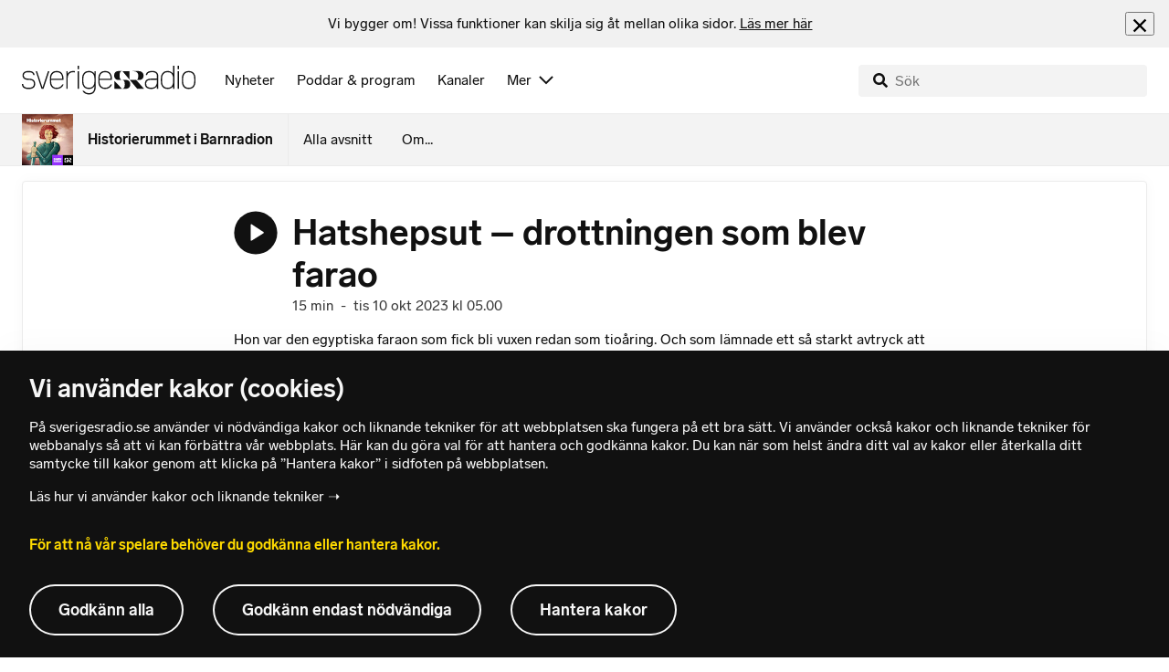

--- FILE ---
content_type: text/html; charset=utf-8
request_url: https://www.sverigesradio.se/avsnitt/historierummet-hatshepsut
body_size: 16137
content:
<!DOCTYPE html>
<html lang="sv">
<head>
    <meta http-equiv="Content-Type" content="text/html; charset=utf-8" />
    <link rel="preconnect" href="https://static-cdn.sr.se" />
    <link rel="preconnect" href="https://trafficgateway.research-int.se" />
    <link rel="dns-prefetch" href="https://analytics.codigo.se">

    
<script>(function(w,d,s,l,i){w[l]=w[l]||[];w[l].push({'gtm.start':
new Date().getTime(),event:'gtm.js'});var f=d.getElementsByTagName(s)[0],
j=d.createElement(s),dl=l!='dataLayer'?'&l='+l:'';j.async=true;j.src=
'https://www.googletagmanager.com/gtm.js?id='+i+dl;f.parentNode.insertBefore(j,f);
})(window,document,'script','dataLayer','GTM-PJKWVKG');</script>
<script type="application/json" id="ga-metadata">
    {}
</script>

<script type="application/json" id="gtm-metadata">
    {"channelName":"Barnradion","programId":"5172","programName":"Historierummet i Barnradion","pageTitle":"Hatshepsut – drottningen som blev farao 10 oktober 2023 - Historierummet i Barnradion","pageId":"2199735","pageType":"avsnitt","programCategory":"Barn 9–13 år"}
</script>


            <meta name="author" content="Sveriges Radio" />
        <meta name="description" content="Hon var den egyptiska faraon som fick bli vuxen redan som tio&#xE5;ring. Och som l&#xE4;mnade ett s&#xE5; starkt avtryck att vi pratar om henne &#xE4;n idag, trots m&#xE5;nga f&#xF6;rs&#xF6;k ..." />
        <meta name="viewport" content="width=device-width, initial-scale=1.0" />
        <meta name="format-detection" content="telephone=no" />
        <meta name="twitter:site" content="@sverigesradio" />
        <meta name="twitter:title" content="Hatshepsut &#x2013; drottningen som blev farao 10 oktober 2023 - Historierummet i Barnradion" />
        <meta name="twitter:description" content="Hon var den egyptiska faraon som fick bli vuxen redan som tio&#xE5;ring. Och som l&#xE4;mnade ett s&#xE5; starkt avtryck att vi pratar om henne &#xE4;n idag, trots m&#xE5;nga f&#xF6;rs&#xF6;k ..." />
        <meta name="twitter:image" content="https://static-cdn.sr.se/images/5172/8412eae4-a5d1-455f-a0df-ef218c16715d.jpg" />
        <meta name="twitter:card" content="summary" />
        <meta name="facebook-domain-verification" content="f9so5lv5qi8fu162tp9h2zgndy3uz3" />
        <meta name="apple-itunes-app" content="app-id=300548244" />

            <meta property="og:url" content="https://www.sverigesradio.se/avsnitt/historierummet-hatshepsut" />
        <meta property="og:title" content="Hatshepsut &#x2013; drottningen som blev farao - Historierummet i Barnradion" />
        <meta property="og:description" content="Hon var den egyptiska faraon som fick bli vuxen redan som tio&#xE5;ring. Och som l&#xE4;mnade ett s&#xE5; starkt avtryck att vi pratar om henne &#xE4;n idag, trots m&#xE5;nga f&#xF6;rs&#xF6;k ..." />
        <meta property="og:image" content="https://static-cdn.sr.se/images/5172/8412eae4-a5d1-455f-a0df-ef218c16715d.jpg" />
        <meta property="og:type" content="website" />
        <meta property="al:ios:app_store_id" content="300548244" />
        <meta property="al:android:package" content="se.sr.android" />
        <meta property="al:ios:app_name" content="Sveriges Radio" />
        <meta property="al:android:app_name" content="Sveriges Radio" />
        <meta property="al:ios:url" content="sesrplay://?json=%7B%22type%22:%22showEpisode%22,%22id%22:2199735%7D" />
        <meta property="al:android:url" content="sesrplay://play/episode/2199735" />

        <link rel="canonical" href="https://www.sverigesradio.se/avsnitt/historierummet-hatshepsut" />

    
    <style type="text/css">
    @font-face {
      font-family: SR Lab;
      font-weight: 400;
        src: url("/dist/fonts/SRLab-Regular.woff2") format('woff2');
      font-display: swap;
    }

    @font-face {
      font-family: SR Lab;
      font-weight: 500;
        src: url("/dist/fonts/SRLab-Medium.woff2") format('woff2');
      font-display: swap;
    }

    @font-face {
      font-family: SR Lab;
      font-weight: 600;
        src: url("/dist/fonts/SRLab-SemiBold.woff2") format('woff2');
      font-display: swap;
    }

    .sr-lab {
      --font-h1: normal 600 1.25rem/1.625rem SR Lab;
      --font-h2: normal 400 1.25rem/1.625rem SR Lab;
      --font-h3: normal 600 1rem/1.375rem SR Lab;
      --font-h4: normal 400 1rem/1.375rem SR Lab;
      --font-h5: normal 600 0.875rem/1.125rem SR Lab;
      --font-body: normal 400 0.875rem/1.125rem SR Lab;
      --font-caption: normal 400 0.75rem/1rem SR Lab;
      --font-overline1: normal 500 0.75rem/1rem SR Lab;
      --font-overline2: normal 500 0.625rem/0.875rem SR Lab;
    }

</style>


    
    <link rel="stylesheet" href="/dist/site-56fc5cc0.css">

    
    <script src="/dist/lazysizes-3907adf1.js" async></script>

    
    <link rel="image_src" type="image/jpeg" href="https://static-cdn.sr.se/images/5172/8412eae4-a5d1-455f-a0df-ef218c16715d.jpg" />
    <link rel="apple-touch-icon" href="/dist/images/apple-touch-icon-default.png" sizes="144x144" />
    <link rel="alternate" type="application/rss+xml" href="https://api.sr.se/api/rss/pod/25889" title="Historierummet i Barnradion" />

    
    
<link rel="apple-touch-icon" sizes="180x180" href="/dist/apple-touch-icon.png">
<link rel="icon" type="image/png" sizes="32x32" href="/dist/favicon-32x32.png">
<link rel="icon" type="image/png" sizes="16x16" href="/dist/favicon-16x16.png">
<link rel="mask-icon" href="/dist/safari-pinned-tab.svg" color="#5bbad5">
<meta name="msapplication-TileColor" content="#da532c">
<meta name="theme-color" content="#ffffff">


    
<script type="application/ld+json">
    {"@context":"http://schema.org","@type":"NewsArticle","headline":"Hatshepsut – drottningen som blev farao","author":{"@type":"Organization","name":"Sveriges Radio"},"publisher":{"@type":"Organization","name":"Sveriges Radio","logo":{"@type":"ImageObject","url":"https://www.sverigesradio.se/dist/images/sverigesradio_structured_data_logo.png"}},"image":{"@type":"ImageObject","url":"https://static-cdn.sr.se/images/5172/8412eae4-a5d1-455f-a0df-ef218c16715d.jpg"},"datePublished":"2023-10-10 03:00:00Z","dateModified":"2023-10-10 03:00:00Z","mainEntityOfPage":{"@type":"WebPage","url":"https://www.sverigesradio.se/avsnitt/historierummet-hatshepsut"}}
</script>

    <link rel="manifest" href="/site.webmanifest">
    <title>Hatshepsut &#x2013; drottningen som blev farao 10 oktober 2023 - Historierummet i Barnradion | Sveriges Radio</title>
</head>
<body id="barn" class="th-junior-web th-junior-web-room startsida t8 unitid-5172" data-unitid="5172" data-version="18.0.1597">
    <script>document.body.className += ' js-on';
window.jsInitTimestamp = new Date();</script>
    



<div data-require="modules/remove-element" class="no-javascript print--no">
    <div class="sr-page__wrapper">
        <div class="gutter">
            <span>Du måste aktivera javascript för att sverigesradio.se ska fungera korrekt och för att kunna lyssna på ljud. Har du problem med vår sajt så finns hjälp på <a href="https://teknisk-support.sverigesradio.se/" class="support-link">https://teknisk-support.sverigesradio.se/</a></span>
        </div>
    </div>
</div>

<div class="navigate-to">
    <a href="#main-content" tabindex="1">Gå direkt till innehållet</a>
</div>
<div class="navigate-to">
    <a href="#player" tabindex="1">Gå direkt till spelaren</a>
</div>


<div data-require="modules/modal-helper">
    

    <div data-vue-component="app-banner"></div>
    <div data-vue-component="maintenance-banner"></div>

    <div class="global-fixed-height--main-menu">
            <div data-vue-component="main-menu"></div>
    </div>

    <div id="page-wrapper" class="sr-page__wrapper" data-spa-role="wrapper">
        <div class="global-fixed-height--compact-menu" id="secondary-menu">
    <div data-vue-component="compact-secondary-menu" data-json="{&quot;title&quot;:&quot;Historierummet i Barnradion&quot;,&quot;titleUrl&quot;:&quot;/historierummetibarnradion&quot;,&quot;imageUrl&quot;:&quot;https://static-cdn.sr.se/images/5172/91af1a35-7628-400c-bc55-ae25ab3dd372.jpg?preset=100x100&quot;,&quot;links&quot;:[{&quot;title&quot;:&quot;Alla avsnitt&quot;,&quot;url&quot;:&quot;/avsnitt?programid=5172&quot;},{&quot;title&quot;:&quot;Om...&quot;,&quot;url&quot;:&quot;/artikel/6905168&quot;}]}"></div>
</div>


        <div id="main-content" class="sr-page__content">
            
<main class="sr-page__columns container full-width">





    <div id="legacy-main-content">
        
    <div class="episode-details-page">
        <article  class="ltr" lang="sv" dir="ltr">

    <div class="episode-details">
        <div class="episode-details__header">
            <div class="audio-heading">
        <div class="audio-heading__play">
            
<button class="audio-button"
        data-require="modules/play-on-click modules/set-starttime"
        data-audio-type="episode"
        data-audio-id="2199735"
        aria-label="Lyssna p&#xE5; Hatshepsut &#x2013; drottningen som blev farao"
         data-publication-id="2199735">
    
<span class="play-icon ">
    <svg focusable="false" class="play-icon__svg" viewBox="0 0 60 60">
        <g class="play-icon__circle play-icon--background">
            <use xlink:href="/dist/svg-sprite-1c5d11a46c7fcd88abaf.svg#sprite-circle" />
        </g>
        <g class="play-icon__play-symbol play-icon--foreground">
            <use xlink:href="/dist/svg-sprite-1c5d11a46c7fcd88abaf.svg#sprite-play" />
        </g>
        <g class="play-icon__pause-symbol play-icon--foreground">
            <use xlink:href="/dist/svg-sprite-1c5d11a46c7fcd88abaf.svg#sprite-pause" />
        </g>
    </svg>
</span>

</button>

        </div>
    <div class="audio-heading__title">
        <h1 class="heading" >Hatshepsut &#x2013; drottningen som blev farao</h1>

        <div class="start-from-metadata hidden heading h6" data-require="modules/show-if-starttime">Lyssna fr&#xE5;n tidpunkt: <span id="starttime-metadata"></span></div>


            <div class="audio-heading__meta">
                    <div class="audio-heading__meta-item">
                        <abbr title="15 minuter">15 min</abbr>

                    </div>
                    <div class="audio-heading__meta-item">
                        <span class="metadata-item-text">-</span>

                    </div>
                    <div class="audio-heading__meta-item">
                        
<time class="metadata-item-text" datetime="2023-10-10 05:00:00Z">tis 10 okt 2023 kl 05.00</time>

                    </div>
            </div>
    </div>
</div>

            <div class="preamble-component">
    
    <div class="preamble-text puff-preamble text-editor-content" >Hon var den egyptiska faraon som fick bli vuxen redan som tioåring. Och som lämnade ett så starkt avtryck att vi pratar om henne än idag, trots många försök att radera henne ur historien.</div>
</div>

            <ul class="details-button-list ">
        <li class="details-button-list__button">
<a href="//sverigesradio.se/topsy/ljudfil/srse/9022579.mp3"
   role="button"
   rel="nofollow noopener"
   target="_blank"
   data-stat-metadata-id="metadata-id--1360436723"
   data-require="modules/download-button-tracking"
   class="details-button">
    <span class="details-button__icon"><svg focusable="false" class="svg-sprite-icon  ">
    <use xlink:href="/dist/svg-sprite-1c5d11a46c7fcd88abaf.svg#sprite-download" />
</svg>
</span>
    <span class="details-button__title">
        Ladda ner
            <span>
                <abbr title="15 minuter, MP3">(15 min, MP3)</abbr>

            </span>
    </span>
</a>
</li>
        <li class="details-button-list__button"><button class="details-button"
        data-require="modules/share-button"
        data-form-url="/share/episode/2199735"
        data-stat-metadata-id="metadata-id--1360436723">
    <span class="details-button__icon"><svg focusable="false" class="svg-sprite-icon  ">
    <use xlink:href="/dist/svg-sprite-1c5d11a46c7fcd88abaf.svg#sprite-share" />
</svg>
</span>
    <span class="details-button__title">
        Dela
    </span>
</button>
</li>
        <li class="details-button-list__button"><button
    class="details-button hidden"
    role="button"
    data-require="modules/open-in-play"
    data-episode-id="2199735"
    data-stat-metadata-id="metadata-id--1360436723"
    data-type="open-in-play">
    <span class="details-button__icon"><svg focusable="false" class="svg-sprite-icon  ">
    <use xlink:href="/dist/svg-sprite-1c5d11a46c7fcd88abaf.svg#sprite-external" />
</svg>
</span>
    <span class="details-button__title">
        &#xD6;ppna i appen
    </span>
</button>
</li>
</ul>

        </div>

<div class="gallery">
    <div class="gallery__image">
        
        <div class="gallery-image">
    <figure class="gallery-image__image">
        

<div class="image image--default">
    <picture>

<source srcset="https://static-cdn.sr.se/images/5172/8412eae4-a5d1-455f-a0df-ef218c16715d.jpg?preset=768x432&format=webp" media="(max-width: 768px)" type="image/webp" />


<source srcset="https://static-cdn.sr.se/images/5172/8412eae4-a5d1-455f-a0df-ef218c16715d.jpg?preset=768x432" media="(max-width: 768px)"  />


<source srcset="https://static-cdn.sr.se/images/5172/8412eae4-a5d1-455f-a0df-ef218c16715d.jpg?preset=1024x576&format=webp" media="(max-width: 1024px)" type="image/webp" />


<source srcset="https://static-cdn.sr.se/images/5172/8412eae4-a5d1-455f-a0df-ef218c16715d.jpg?preset=1024x576" media="(max-width: 1024px)"  />


<source srcset="https://static-cdn.sr.se/images/5172/8412eae4-a5d1-455f-a0df-ef218c16715d.jpg?preset=1200x675&format=webp" media="(max-width: 1200px)" type="image/webp" />


<source srcset="https://static-cdn.sr.se/images/5172/8412eae4-a5d1-455f-a0df-ef218c16715d.jpg?preset=1200x675" media="(max-width: 1200px)"  />


<source srcset="https://static-cdn.sr.se/images/5172/8412eae4-a5d1-455f-a0df-ef218c16715d.jpg?preset=2048x1152&format=webp"  type="image/webp" />


<source srcset="https://static-cdn.sr.se/images/5172/8412eae4-a5d1-455f-a0df-ef218c16715d.jpg?preset=2048x1152"   />

            <img src="https://static-cdn.sr.se/images/5172/8412eae4-a5d1-455f-a0df-ef218c16715d.jpg?preset=2048x1152" class=""  alt="Hatsepshut"/>
    </picture>
</div>
<noscript data-nosnippet="true">
    <img src="https://static-cdn.sr.se/images/5172/8412eae4-a5d1-455f-a0df-ef218c16715d.jpg?preset=2048x1152" class="noscript " alt/>
</noscript>

        <figcaption class="gallery__caption">
        </figcaption>
    </figure>
</div>


    </div>
</div>
        <div class="episode-details__body ">
            <div data-require="modules/scroll-tracking" data-action="visar[läst_artikel]" data-module-type="avsnitt" class="episode-details__body-item">
<div class="publication-text text-editor-content" ><p>Skådespelare: Ingrid Edin, Fortesa Hoti</p><p>Berättare: Navid Bavey</p><p>Manus: Erika Hedman</p><p>Inspelning, ljuddesign och mix: Emil Aspegren</p><p>Producent: Elsa Gellermark</p><p>Exekutiv producent: Per Palmqvist, Barnradion</p><p>Illustrationer: Charlotte Heyman</p><p>Historierummet görs av Munck Studios för Sveriges Radio</p></div>            </div>
                <div class="episode-details__body-item no-padding-mobile print--no">
                    <div data-vue-component="publication-main-group" data-json="{&quot;items&quot;:[{&quot;id&quot;:8993768,&quot;title&quot;:&quot;Toussaint L&#x2019;Ouverture &#x2013;&#xA0;slaven som gjorde revolution&quot;,&quot;publishDate&quot;:&quot;tis 09 sep 2025 kl 05.00&quot;,&quot;publishDateIso&quot;:&quot;2025-09-09 05:00:00Z&quot;,&quot;imageUrl&quot;:&quot;https://static-cdn.sr.se/images/5172/0b512bff-c880-404f-bda5-72f31d0f0f33.jpg?preset=512x288&quot;,&quot;altText&quot;:&quot;Toussaint L&#x27;Ouverture illustrerad av Charlotte Heyman. En svart man med polisonger. Han &#xE4;r kl&#xE4;dd i en bl&#xE5; milit&#xE4;rdr&#xE4;kt med guldiga prydnader, ljusbl&#xE5;a handskar och en bicorne med stor r&#xF6;dvit fj&#xE4;der p&#xE5;.&quot;,&quot;url&quot;:&quot;/artikel/8993768&quot;,&quot;audioId&quot;:2630375,&quot;audioType&quot;:&quot;episode&quot;,&quot;audioDuration&quot;:&quot;15 min&quot;,&quot;audioDurationAbbr&quot;:&quot;15 minuter&quot;,&quot;metadata&quot;:{}},{&quot;id&quot;:8005408,&quot;title&quot;:&quot;The Strangers &#x2013; ILY, del&#xA0;1&quot;,&quot;publishDate&quot;:&quot;s&#xF6;n 14 sep 2025 kl 10.45&quot;,&quot;publishDateIso&quot;:&quot;2025-09-14 10:45:00Z&quot;,&quot;imageUrl&quot;:&quot;https://static-cdn.sr.se/images/3171/4ca2fecd-328c-4334-bb22-6d49fc8cf593.jpg?preset=512x288&quot;,&quot;altText&quot;:&quot;Avsnittsbild till ILY, del 1 &#x2013; The Strangers&quot;,&quot;url&quot;:&quot;/artikel/8005408&quot;,&quot;audioId&quot;:1920402,&quot;audioType&quot;:&quot;episode&quot;,&quot;audioDuration&quot;:&quot;15 min&quot;,&quot;audioDurationAbbr&quot;:&quot;15 minuter&quot;,&quot;metadata&quot;:{}},{&quot;id&quot;:7835036,&quot;title&quot;:&quot;1. STELLA&quot;,&quot;publishDate&quot;:&quot;tor 21 okt 2021 kl 07.01&quot;,&quot;publishDateIso&quot;:&quot;2021-10-21 07:01:00Z&quot;,&quot;imageUrl&quot;:&quot;https://static-cdn.sr.se/images/5415/4ddd498d-8898-44a9-8f9a-714370bb1bf4.jpg?preset=512x288&quot;,&quot;altText&quot;:&quot;Fake avsnitt 1 Tammy och Stella&quot;,&quot;url&quot;:&quot;/artikel/7835036&quot;,&quot;audioId&quot;:1799788,&quot;audioType&quot;:&quot;episode&quot;,&quot;audioDuration&quot;:&quot;10 min&quot;,&quot;audioDurationAbbr&quot;:&quot;10 minuter&quot;,&quot;metadata&quot;:{}},{&quot;id&quot;:8815149,&quot;title&quot;:&quot;Medeltidspaketet&quot;,&quot;publishDate&quot;:&quot;ons 08 jan 2025 kl 14.49&quot;,&quot;publishDateIso&quot;:&quot;2025-01-08 14:49:00Z&quot;,&quot;imageUrl&quot;:&quot;https://static-cdn.sr.se/images/4893/9652646b-fe6b-40aa-ac57-bbb3683a6e1d.jpg?preset=512x288&quot;,&quot;altText&quot;:&quot;Kollage av bilder. Alice som medverkar i poddpaketet i mitten. Runtom Alice finns illustrationer av Jeanne d&#x27;Arc, Heliga Birgitta, Rikard Lejonhj&#xE4;rta och Hildegard av Bingen. I bakgrunden finns en gammal byggnad som liknar ett slott. &quot;,&quot;url&quot;:&quot;/artikel/8815149&quot;,&quot;audioId&quot;:2502433,&quot;audioType&quot;:&quot;episode&quot;,&quot;audioDuration&quot;:&quot;66 min&quot;,&quot;audioDurationAbbr&quot;:&quot;66 minuter&quot;,&quot;metadata&quot;:{}}],&quot;title&quot;:&quot;Poddar f&#xF6;r barn&quot;,&quot;url&quot;:&quot;/grupp/46578&quot;}"></div>
                </div>
            

            <div class="episode-details__body-item no-padding-mobile">
                <div data-vue-component="episode-recommendations" data-episode-id="2199735"></div>
            </div>

                <div class="episode-details__body-item print--no">
                    <div class="episode-details__keywords">
                        <div class="keyword-publication">
    <div class="keyword-publication__list th-border-color">
        
<ul class="keyword-list clearfix">
        <li class="keyword-list__item"><a  href="/grupp/46578" data-clickable-content="link" class="tag-button" >Poddar f&#xF6;r barn</a></li>
</ul>
    </div>
</div>
                    </div>
                </div>



            <span data-require="modules/page-view-tracker" data-unit-id="5172" data-publication-id="8377771"></span>

        </div>
    </div>
</article>

        <div id="metadata-id--1360436723"
     class="hidden"
      data-stat-channel-name="Barnradion" data-stat-channel-id="0" data-stat-program-name="Historierummet i Barnradion" data-stat-program-id="5172" data-stat-episode-id="2199735" data-stat-episode-name="Hatshepsut – drottningen som blev farao" data-stat-category="Barn 9–13 &#229;r"></div>

        <div class="print--no">
            <div class="episode-explorer">
                <div class="episode-explorer__specific-section-heading">
                    <h2 class="heading h3" >Alla avsnitt</h2>
                </div>
                    
<div class="episode-list episode-list--large-thumbnails" data-spa-role="flow">

<div class="episode-list-item p-4 is-relative th-override" data-require="modules/clickable-content" data-spa-role="item" data-spa-item-id="2729655">
    <div class="columns is-mobile mb-0">
        <div class="column is-narrow">
            <figure class="episode-list-item__thumbnail has-border-radius is-clipped">
                
    <div class="image image--squaremobile ">
        <img src="data:," data-src="https://static-cdn.sr.se/images/5172/a9c86b22-5ca0-4794-9649-712541ded7c4.jpg?preset=audio-box-foldable-episode" class=" lazyload"  alt="Rasputin - en  man med l&#229;ngt sk&#228;gg och h&#229;r till &#246;ronen. H&#229;ller ena handen uppe, som att han vill f&#246;rklara n&#229;got." />
    </div>
    <noscript data-nosnippet="true"> 
        <img src="https://static-cdn.sr.se/images/5172/a9c86b22-5ca0-4794-9649-712541ded7c4.jpg?preset=audio-box-foldable-episode" class="noscript " alt/>
    </noscript>

            </figure>
        </div>

        <div class="column">
            <div class="mb-4">
                <div class="audio-heading">
        <div class="audio-heading__play">
            
<button class="audio-button"
        data-require="modules/play-on-click"
        data-audio-type="episode"
        data-audio-id="2729655"
        data-start-time="0"
        aria-label="Lyssna p&#xE5; Rasputin - bonden som trollband det ryska tsarparet"
        >
    
<span class="play-icon ">
    <svg focusable="false" class="play-icon__svg" viewBox="0 0 60 60">
        <g class="play-icon__circle play-icon--background">
            <use xlink:href="/dist/svg-sprite-1c5d11a46c7fcd88abaf.svg#sprite-circle" />
        </g>
        <g class="play-icon__play-symbol play-icon--foreground">
            <use xlink:href="/dist/svg-sprite-1c5d11a46c7fcd88abaf.svg#sprite-play" />
        </g>
        <g class="play-icon__pause-symbol play-icon--foreground">
            <use xlink:href="/dist/svg-sprite-1c5d11a46c7fcd88abaf.svg#sprite-pause" />
        </g>
    </svg>
</span>

</button>

        </div>
    <div class="audio-heading__title">
        <a  href="/avsnitt/rasputin-bonden-som-trollband-det-ryska-tsarparet" data-clickable-content="link" class="heading h4" >Rasputin - bonden som trollband det ryska tsarparet</a>

        

            <div class="audio-heading__meta">
                    <div class="audio-heading__meta-item">
                        <abbr title="17 minuter">17 min</abbr>

                    </div>
                    <div class="audio-heading__meta-item">
                        <span class="metadata-item-text">-</span>

                    </div>
                    <div class="audio-heading__meta-item">
                        
<time class="metadata-item-text" datetime="2026-01-13 05:00:00Z">tis 13 jan kl 05.00</time>

                    </div>
            </div>
    </div>
</div>

            </div>
                <div class="episode-list-item__description is-hidden-touch">
                    <p>Sm&#xE5;bonden fr&#xE5;n Sibirien som blev en av dom m&#xE4;ktigaste i Ryssland.</p>
                </div>
        </div>
    </div>
        <div class="episode-list-item__description is-hidden-desktop">
            <p>Sm&#xE5;bonden fr&#xE5;n Sibirien som blev en av dom m&#xE4;ktigaste i Ryssland.</p>
        </div>
        <div class="episode-list-item__controls">
            <ul class="details-button-list details-button-list--horizontal details-button-list--right">
        <li class="details-button-list__button">
<a href="//sverigesradio.se/topsy/ljudfil/srse/10039197.mp3"
   role="button"
   rel="nofollow noopener"
   target="_blank"
   data-stat-metadata-id="metadata-id-1562942052"
   data-require="modules/download-button-tracking"
   class="details-button">
    <span class="details-button__icon"><svg focusable="false" class="svg-sprite-icon  ">
    <use xlink:href="/dist/svg-sprite-1c5d11a46c7fcd88abaf.svg#sprite-download" />
</svg>
</span>
    <span class="details-button__title">
        Ladda ner
    </span>
</a>
</li>
</ul>

        </div>
    <div id="metadata-id-1562942052"
     class="hidden"
      data-stat-channel-name="Barnradion" data-stat-channel-id="1000" data-stat-program-name="Historierummet i Barnradion" data-stat-program-id="5172" data-stat-episode-id="2729655" data-stat-episode-name="Rasputin - bonden som trollband det ryska tsarparet" data-stat-category="Barn 9–13 &#229;r"></div>

</div>

<div class="episode-list-item p-4 is-relative th-override" data-require="modules/clickable-content" data-spa-role="item" data-spa-item-id="2680602">
    <div class="columns is-mobile mb-0">
        <div class="column is-narrow">
            <figure class="episode-list-item__thumbnail has-border-radius is-clipped">
                
    <div class="image image--squaremobile ">
        <img src="data:," data-src="https://static-cdn.sr.se/images/5172/8f3ebbcf-0e42-4507-a0b8-2995c2cf1c99.jpg?preset=audio-box-foldable-episode" class=" lazyload"  alt="Carl Von Linne h&#229;ller i en flora. Han &#228;r i ungef&#228;r 60-70-&#229;rs&#229;ldern. Han &#228;r kl&#228;dd i en kappa och skjorta." />
    </div>
    <noscript data-nosnippet="true"> 
        <img src="https://static-cdn.sr.se/images/5172/8f3ebbcf-0e42-4507-a0b8-2995c2cf1c99.jpg?preset=audio-box-foldable-episode" class="noscript " alt/>
    </noscript>

            </figure>
        </div>

        <div class="column">
            <div class="mb-4">
                <div class="audio-heading">
        <div class="audio-heading__play">
            
<button class="audio-button"
        data-require="modules/play-on-click"
        data-audio-type="episode"
        data-audio-id="2680602"
        data-start-time="0"
        aria-label="Lyssna p&#xE5; Carl von Linn&#xE9; - hela v&#xE4;rldens blomsterkung"
        >
    
<span class="play-icon ">
    <svg focusable="false" class="play-icon__svg" viewBox="0 0 60 60">
        <g class="play-icon__circle play-icon--background">
            <use xlink:href="/dist/svg-sprite-1c5d11a46c7fcd88abaf.svg#sprite-circle" />
        </g>
        <g class="play-icon__play-symbol play-icon--foreground">
            <use xlink:href="/dist/svg-sprite-1c5d11a46c7fcd88abaf.svg#sprite-play" />
        </g>
        <g class="play-icon__pause-symbol play-icon--foreground">
            <use xlink:href="/dist/svg-sprite-1c5d11a46c7fcd88abaf.svg#sprite-pause" />
        </g>
    </svg>
</span>

</button>

        </div>
    <div class="audio-heading__title">
        <a  href="/avsnitt/carl-von-linne-hela-varldens-blomsterkung" data-clickable-content="link" class="heading h4" >Carl von Linn&#xE9; - hela v&#xE4;rldens blomsterkung</a>

        

            <div class="audio-heading__meta">
                    <div class="audio-heading__meta-item">
                        <abbr title="15 minuter">15 min</abbr>

                    </div>
                    <div class="audio-heading__meta-item">
                        <span class="metadata-item-text">-</span>

                    </div>
                    <div class="audio-heading__meta-item">
                        
<time class="metadata-item-text" datetime="2025-12-30 05:00:00Z">tis 30 dec 2025 kl 05.00</time>

                    </div>
            </div>
    </div>
</div>

            </div>
                <div class="episode-list-item__description is-hidden-touch">
                    <p>Han var den nyfikna, sm&#xE5;l&#xE4;ndska pojken som &#xE4;lskade v&#xE4;xterna i hela sitt liv. Carl von Linn&#xE9; blev historisk f&#xF6;r att skapa ordning och reda i naturen.</p>
                </div>
        </div>
    </div>
        <div class="episode-list-item__description is-hidden-desktop">
            <p>Han var den nyfikna, sm&#xE5;l&#xE4;ndska pojken som &#xE4;lskade v&#xE4;xterna i hela sitt liv. Carl von Linn&#xE9; blev historisk f&#xF6;r att skapa ordning och reda i naturen.</p>
        </div>
        <div class="episode-list-item__controls">
            <ul class="details-button-list details-button-list--horizontal details-button-list--right">
        <li class="details-button-list__button">
<a href="//sverigesradio.se/topsy/ljudfil/srse/9973857.mp3"
   role="button"
   rel="nofollow noopener"
   target="_blank"
   data-stat-metadata-id="metadata-id-1323796218"
   data-require="modules/download-button-tracking"
   class="details-button">
    <span class="details-button__icon"><svg focusable="false" class="svg-sprite-icon  ">
    <use xlink:href="/dist/svg-sprite-1c5d11a46c7fcd88abaf.svg#sprite-download" />
</svg>
</span>
    <span class="details-button__title">
        Ladda ner
    </span>
</a>
</li>
</ul>

        </div>
    <div id="metadata-id-1323796218"
     class="hidden"
      data-stat-channel-name="Barnradion" data-stat-channel-id="1000" data-stat-program-name="Historierummet i Barnradion" data-stat-program-id="5172" data-stat-episode-id="2680602" data-stat-episode-name="Carl von Linn&#233; - hela v&#228;rldens blomsterkung" data-stat-category="Barn 9–13 &#229;r"></div>

</div>

<div class="episode-list-item p-4 is-relative th-override" data-require="modules/clickable-content" data-spa-role="item" data-spa-item-id="2680600">
    <div class="columns is-mobile mb-0">
        <div class="column is-narrow">
            <figure class="episode-list-item__thumbnail has-border-radius is-clipped">
                
    <div class="image image--squaremobile ">
        <img src="data:," data-src="https://static-cdn.sr.se/images/5172/1e79aa15-cbf6-4398-831d-188306e157f2.jpg?preset=audio-box-foldable-episode" class=" lazyload"  alt="Winston Churchill &#228;r kl&#228;dd i hatt, kappa och en fluga. Han ser ut att vara ungef&#228;r i 60-&#229;rs&#229;ldern. Churchill h&#229;ller upp pekfingret och l&#229;ngfinger, vilket &#228;r ett tecken f&#246;r fred." />
    </div>
    <noscript data-nosnippet="true"> 
        <img src="https://static-cdn.sr.se/images/5172/1e79aa15-cbf6-4398-831d-188306e157f2.jpg?preset=audio-box-foldable-episode" class="noscript " alt/>
    </noscript>

            </figure>
        </div>

        <div class="column">
            <div class="mb-4">
                <div class="audio-heading">
        <div class="audio-heading__play">
            
<button class="audio-button"
        data-require="modules/play-on-click"
        data-audio-type="episode"
        data-audio-id="2680600"
        data-start-time="0"
        aria-label="Lyssna p&#xE5; Winston Churchill &#x2013;&#xA0;om andra v&#xE4;rldskriget och kraftsamlingen mot nazismen"
        >
    
<span class="play-icon ">
    <svg focusable="false" class="play-icon__svg" viewBox="0 0 60 60">
        <g class="play-icon__circle play-icon--background">
            <use xlink:href="/dist/svg-sprite-1c5d11a46c7fcd88abaf.svg#sprite-circle" />
        </g>
        <g class="play-icon__play-symbol play-icon--foreground">
            <use xlink:href="/dist/svg-sprite-1c5d11a46c7fcd88abaf.svg#sprite-play" />
        </g>
        <g class="play-icon__pause-symbol play-icon--foreground">
            <use xlink:href="/dist/svg-sprite-1c5d11a46c7fcd88abaf.svg#sprite-pause" />
        </g>
    </svg>
</span>

</button>

        </div>
    <div class="audio-heading__title">
        <a  href="/avsnitt/winston-churchill-om-andra-varldskriget-och-kraftsamlingen-mot-nazismen" data-clickable-content="link" class="heading h4" >Winston Churchill &#x2013;&#xA0;om andra v&#xE4;rldskriget och kraftsamlingen mot nazismen</a>

        

            <div class="audio-heading__meta">
                    <div class="audio-heading__meta-item">
                        <abbr title="15 minuter">15 min</abbr>

                    </div>
                    <div class="audio-heading__meta-item">
                        <span class="metadata-item-text">-</span>

                    </div>
                    <div class="audio-heading__meta-item">
                        
<time class="metadata-item-text" datetime="2025-12-16 05:00:00Z">tis 16 dec 2025 kl 05.00</time>

                    </div>
            </div>
    </div>
</div>

            </div>
                <div class="episode-list-item__description is-hidden-touch">
                    <p>Del 2 av 2. Han f&#xF6;ll och kl&#xE4;ttrade upp igen p&#xE5; den politiska stegen. I kampen mot Adolf Hitler var Churchill outtr&#xF6;ttlig och p&#xE5; m&#xE5;nga s&#xE4;tt ensam.</p>
                </div>
        </div>
    </div>
        <div class="episode-list-item__description is-hidden-desktop">
            <p>Del 2 av 2. Han f&#xF6;ll och kl&#xE4;ttrade upp igen p&#xE5; den politiska stegen. I kampen mot Adolf Hitler var Churchill outtr&#xF6;ttlig och p&#xE5; m&#xE5;nga s&#xE4;tt ensam.</p>
        </div>
        <div class="episode-list-item__controls">
            <ul class="details-button-list details-button-list--horizontal details-button-list--right">
        <li class="details-button-list__button">
<a href="//sverigesradio.se/topsy/ljudfil/srse/10010133.mp3"
   role="button"
   rel="nofollow noopener"
   target="_blank"
   data-stat-metadata-id="metadata-id-1762426891"
   data-require="modules/download-button-tracking"
   class="details-button">
    <span class="details-button__icon"><svg focusable="false" class="svg-sprite-icon  ">
    <use xlink:href="/dist/svg-sprite-1c5d11a46c7fcd88abaf.svg#sprite-download" />
</svg>
</span>
    <span class="details-button__title">
        Ladda ner
    </span>
</a>
</li>
</ul>

        </div>
    <div id="metadata-id-1762426891"
     class="hidden"
      data-stat-channel-name="Barnradion" data-stat-channel-id="1000" data-stat-program-name="Historierummet i Barnradion" data-stat-program-id="5172" data-stat-episode-id="2680600" data-stat-episode-name="Winston Churchill –&#160;om andra v&#228;rldskriget och kraftsamlingen mot nazismen" data-stat-category="Barn 9–13 &#229;r"></div>

</div>

<div class="episode-list-item p-4 is-relative th-override" data-require="modules/clickable-content" data-spa-role="item" data-spa-item-id="2680601">
    <div class="columns is-mobile mb-0">
        <div class="column is-narrow">
            <figure class="episode-list-item__thumbnail has-border-radius is-clipped">
                
    <div class="image image--squaremobile ">
        <img src="data:," data-src="https://static-cdn.sr.se/images/5172/af8fdd1a-bc8a-49e2-8f0e-7684a05fae62.jpg?preset=audio-box-foldable-episode" class=" lazyload"  alt="En illustration p&#229; Churchill som ung! Han har p&#229; sig en uniform och en axelv&#228;ska." />
    </div>
    <noscript data-nosnippet="true"> 
        <img src="https://static-cdn.sr.se/images/5172/af8fdd1a-bc8a-49e2-8f0e-7684a05fae62.jpg?preset=audio-box-foldable-episode" class="noscript " alt/>
    </noscript>

            </figure>
        </div>

        <div class="column">
            <div class="mb-4">
                <div class="audio-heading">
        <div class="audio-heading__play">
            
<button class="audio-button"
        data-require="modules/play-on-click"
        data-audio-type="episode"
        data-audio-id="2680601"
        data-start-time="0"
        aria-label="Lyssna p&#xE5; Winston Churchill - om ungdom, bultande hj&#xE4;rtan och v&#xE4;gen mot den politiska toppen"
        >
    
<span class="play-icon ">
    <svg focusable="false" class="play-icon__svg" viewBox="0 0 60 60">
        <g class="play-icon__circle play-icon--background">
            <use xlink:href="/dist/svg-sprite-1c5d11a46c7fcd88abaf.svg#sprite-circle" />
        </g>
        <g class="play-icon__play-symbol play-icon--foreground">
            <use xlink:href="/dist/svg-sprite-1c5d11a46c7fcd88abaf.svg#sprite-play" />
        </g>
        <g class="play-icon__pause-symbol play-icon--foreground">
            <use xlink:href="/dist/svg-sprite-1c5d11a46c7fcd88abaf.svg#sprite-pause" />
        </g>
    </svg>
</span>

</button>

        </div>
    <div class="audio-heading__title">
        <a  href="/avsnitt/winston-churchill-om-ungdom-bultande-hjartan-och-vagen-mot-den-politiska-toppen" data-clickable-content="link" class="heading h4" >Winston Churchill - om ungdom, bultande hj&#xE4;rtan och v&#xE4;gen mot den politiska toppen</a>

        

            <div class="audio-heading__meta">
                    <div class="audio-heading__meta-item">
                        <abbr title="16 minuter">16 min</abbr>

                    </div>
                    <div class="audio-heading__meta-item">
                        <span class="metadata-item-text">-</span>

                    </div>
                    <div class="audio-heading__meta-item">
                        
<time class="metadata-item-text" datetime="2025-12-02 05:00:00Z">tis 02 dec 2025 kl 05.00</time>

                    </div>
            </div>
    </div>
</div>

            </div>
                <div class="episode-list-item__description is-hidden-touch">
                    <p>Del 1 av 2. Dr&#xF6;mmen om att f&#xF6;r&#xE4;ndra v&#xE4;rlden ledde Winston Churchill mot den brittiska politiken i en tid av kolonialism och en orolig framtid.</p>
                </div>
        </div>
    </div>
        <div class="episode-list-item__description is-hidden-desktop">
            <p>Del 1 av 2. Dr&#xF6;mmen om att f&#xF6;r&#xE4;ndra v&#xE4;rlden ledde Winston Churchill mot den brittiska politiken i en tid av kolonialism och en orolig framtid.</p>
        </div>
        <div class="episode-list-item__controls">
            <ul class="details-button-list details-button-list--horizontal details-button-list--right">
        <li class="details-button-list__button">
<a href="//sverigesradio.se/topsy/ljudfil/srse/9977617.mp3"
   role="button"
   rel="nofollow noopener"
   target="_blank"
   data-stat-metadata-id="metadata-id--717604972"
   data-require="modules/download-button-tracking"
   class="details-button">
    <span class="details-button__icon"><svg focusable="false" class="svg-sprite-icon  ">
    <use xlink:href="/dist/svg-sprite-1c5d11a46c7fcd88abaf.svg#sprite-download" />
</svg>
</span>
    <span class="details-button__title">
        Ladda ner
    </span>
</a>
</li>
</ul>

        </div>
    <div id="metadata-id--717604972"
     class="hidden"
      data-stat-channel-name="Barnradion" data-stat-channel-id="1000" data-stat-program-name="Historierummet i Barnradion" data-stat-program-id="5172" data-stat-episode-id="2680601" data-stat-episode-name="Winston Churchill - om ungdom, bultande hj&#228;rtan och v&#228;gen mot den politiska toppen" data-stat-category="Barn 9–13 &#229;r"></div>

</div>

<div class="episode-list-item p-4 is-relative th-override" data-require="modules/clickable-content" data-spa-role="item" data-spa-item-id="2634696">
    <div class="columns is-mobile mb-0">
        <div class="column is-narrow">
            <figure class="episode-list-item__thumbnail has-border-radius is-clipped">
                
    <div class="image image--squaremobile ">
        <img src="data:," data-src="https://static-cdn.sr.se/images/5172/c3697f21-456a-42f9-899a-6be3378d9b29.jpg?preset=audio-box-foldable-episode" class=" lazyload"  alt="Calamity Jane  illustrerad av Charlotte Heyman. En vit kvinna med kort brunt h&#229;r, svart hatt, vit skjorta, bl&#229; slips, blodr&#246;d v&#228;st och brun l&#228;derjacka h&#229;ller i ett gev&#228;r." />
    </div>
    <noscript data-nosnippet="true"> 
        <img src="https://static-cdn.sr.se/images/5172/c3697f21-456a-42f9-899a-6be3378d9b29.jpg?preset=audio-box-foldable-episode" class="noscript " alt/>
    </noscript>

            </figure>
        </div>

        <div class="column">
            <div class="mb-4">
                <div class="audio-heading">
        <div class="audio-heading__play">
            
<button class="audio-button"
        data-require="modules/play-on-click"
        data-audio-type="episode"
        data-audio-id="2634696"
        data-start-time="0"
        aria-label="Lyssna p&#xE5; Calamity Jane - vilda v&#xE4;sterns p&#xE5;hittade hj&#xE4;ltinna"
        >
    
<span class="play-icon ">
    <svg focusable="false" class="play-icon__svg" viewBox="0 0 60 60">
        <g class="play-icon__circle play-icon--background">
            <use xlink:href="/dist/svg-sprite-1c5d11a46c7fcd88abaf.svg#sprite-circle" />
        </g>
        <g class="play-icon__play-symbol play-icon--foreground">
            <use xlink:href="/dist/svg-sprite-1c5d11a46c7fcd88abaf.svg#sprite-play" />
        </g>
        <g class="play-icon__pause-symbol play-icon--foreground">
            <use xlink:href="/dist/svg-sprite-1c5d11a46c7fcd88abaf.svg#sprite-pause" />
        </g>
    </svg>
</span>

</button>

        </div>
    <div class="audio-heading__title">
        <a  href="/avsnitt/calamity-jane-vilda-vasterns-pahittade-hjaltinna" data-clickable-content="link" class="heading h4" >Calamity Jane - vilda v&#xE4;sterns p&#xE5;hittade hj&#xE4;ltinna</a>

        

            <div class="audio-heading__meta">
                    <div class="audio-heading__meta-item">
                        <abbr title="14 minuter">14 min</abbr>

                    </div>
                    <div class="audio-heading__meta-item">
                        <span class="metadata-item-text">-</span>

                    </div>
                    <div class="audio-heading__meta-item">
                        
<time class="metadata-item-text" datetime="2025-11-18 05:00:00Z">tis 18 nov 2025 kl 05.00</time>

                    </div>
            </div>
    </div>
</div>

            </div>
                <div class="episode-list-item__description is-hidden-touch">
                    <p>Hon var den f&#xF6;r&#xE4;ldral&#xF6;sa flickan som fick klara sig sj&#xE4;lv b&#xE4;st hon ville. Calamity Jane levde fartfyllt, slitsamt och dog som en levande legend.</p>
                </div>
        </div>
    </div>
        <div class="episode-list-item__description is-hidden-desktop">
            <p>Hon var den f&#xF6;r&#xE4;ldral&#xF6;sa flickan som fick klara sig sj&#xE4;lv b&#xE4;st hon ville. Calamity Jane levde fartfyllt, slitsamt och dog som en levande legend.</p>
        </div>
        <div class="episode-list-item__controls">
            <ul class="details-button-list details-button-list--horizontal details-button-list--right">
        <li class="details-button-list__button">
<a href="//sverigesradio.se/topsy/ljudfil/srse/9941041.mp3"
   role="button"
   rel="nofollow noopener"
   target="_blank"
   data-stat-metadata-id="metadata-id--1821145057"
   data-require="modules/download-button-tracking"
   class="details-button">
    <span class="details-button__icon"><svg focusable="false" class="svg-sprite-icon  ">
    <use xlink:href="/dist/svg-sprite-1c5d11a46c7fcd88abaf.svg#sprite-download" />
</svg>
</span>
    <span class="details-button__title">
        Ladda ner
    </span>
</a>
</li>
</ul>

        </div>
    <div id="metadata-id--1821145057"
     class="hidden"
      data-stat-channel-name="Barnradion" data-stat-channel-id="1000" data-stat-program-name="Historierummet i Barnradion" data-stat-program-id="5172" data-stat-episode-id="2634696" data-stat-episode-name="Calamity Jane - vilda v&#228;sterns p&#229;hittade hj&#228;ltinna" data-stat-category="Barn 9–13 &#229;r"></div>

</div>

<div class="episode-list-item p-4 is-relative th-override" data-require="modules/clickable-content" data-spa-role="item" data-spa-item-id="2634695">
    <div class="columns is-mobile mb-0">
        <div class="column is-narrow">
            <figure class="episode-list-item__thumbnail has-border-radius is-clipped">
                
    <div class="image image--squaremobile ">
        <img src="data:," data-src="https://static-cdn.sr.se/images/5172/013ce6cb-6bb6-4e91-9fe8-047ac8e1bc1d.jpg?preset=audio-box-foldable-episode" class=" lazyload"  alt="Shaka Zulu illustrerad av Charlotte Heyman. Han &#228;r muskul&#246;s, h&#229;ller i ett spjut och har flera smycken fr&#229;n olika exotiska djur p&#229; sig, bland annat ett armband av en orm och ett halsband med stora t&#228;nder." />
    </div>
    <noscript data-nosnippet="true"> 
        <img src="https://static-cdn.sr.se/images/5172/013ce6cb-6bb6-4e91-9fe8-047ac8e1bc1d.jpg?preset=audio-box-foldable-episode" class="noscript " alt/>
    </noscript>

            </figure>
        </div>

        <div class="column">
            <div class="mb-4">
                <div class="audio-heading">
        <div class="audio-heading__play">
            
<button class="audio-button"
        data-require="modules/play-on-click"
        data-audio-type="episode"
        data-audio-id="2634695"
        data-start-time="0"
        aria-label="Lyssna p&#xE5; Shaka Zulu - zulufolkets m&#xE4;ktigaste och grymmaste kung"
        >
    
<span class="play-icon ">
    <svg focusable="false" class="play-icon__svg" viewBox="0 0 60 60">
        <g class="play-icon__circle play-icon--background">
            <use xlink:href="/dist/svg-sprite-1c5d11a46c7fcd88abaf.svg#sprite-circle" />
        </g>
        <g class="play-icon__play-symbol play-icon--foreground">
            <use xlink:href="/dist/svg-sprite-1c5d11a46c7fcd88abaf.svg#sprite-play" />
        </g>
        <g class="play-icon__pause-symbol play-icon--foreground">
            <use xlink:href="/dist/svg-sprite-1c5d11a46c7fcd88abaf.svg#sprite-pause" />
        </g>
    </svg>
</span>

</button>

        </div>
    <div class="audio-heading__title">
        <a  href="/avsnitt/shaka-zulu-zulufolkets-maktigaste-och-grymmaste-kung" data-clickable-content="link" class="heading h4" >Shaka Zulu - zulufolkets m&#xE4;ktigaste och grymmaste kung</a>

        

            <div class="audio-heading__meta">
                    <div class="audio-heading__meta-item">
                        <abbr title="16 minuter">16 min</abbr>

                    </div>
                    <div class="audio-heading__meta-item">
                        <span class="metadata-item-text">-</span>

                    </div>
                    <div class="audio-heading__meta-item">
                        
<time class="metadata-item-text" datetime="2025-11-04 05:00:00Z">tis 04 nov 2025 kl 05.00</time>

                    </div>
            </div>
    </div>
</div>

            </div>
                <div class="episode-list-item__description is-hidden-touch">
                    <p>Shaka Zulu var o&#xF6;nskad och utst&#xF6;tt, men v&#xE4;xte upp till ett strategiskt snille som tog sitt rike till toppen. Och v&#xE4;gen dit kantades av v&#xE5;ld och sorg.</p>
                </div>
        </div>
    </div>
        <div class="episode-list-item__description is-hidden-desktop">
            <p>Shaka Zulu var o&#xF6;nskad och utst&#xF6;tt, men v&#xE4;xte upp till ett strategiskt snille som tog sitt rike till toppen. Och v&#xE4;gen dit kantades av v&#xE5;ld och sorg.</p>
        </div>
        <div class="episode-list-item__controls">
            <ul class="details-button-list details-button-list--horizontal details-button-list--right">
        <li class="details-button-list__button">
<a href="//sverigesradio.se/topsy/ljudfil/srse/9925907.mp3"
   role="button"
   rel="nofollow noopener"
   target="_blank"
   data-stat-metadata-id="metadata-id--1152800466"
   data-require="modules/download-button-tracking"
   class="details-button">
    <span class="details-button__icon"><svg focusable="false" class="svg-sprite-icon  ">
    <use xlink:href="/dist/svg-sprite-1c5d11a46c7fcd88abaf.svg#sprite-download" />
</svg>
</span>
    <span class="details-button__title">
        Ladda ner
    </span>
</a>
</li>
</ul>

        </div>
    <div id="metadata-id--1152800466"
     class="hidden"
      data-stat-channel-name="Barnradion" data-stat-channel-id="1000" data-stat-program-name="Historierummet i Barnradion" data-stat-program-id="5172" data-stat-episode-id="2634695" data-stat-episode-name="Shaka Zulu - zulufolkets m&#228;ktigaste och grymmaste kung" data-stat-category="Barn 9–13 &#229;r"></div>

</div>

<div class="episode-list-item p-4 is-relative th-override" data-require="modules/clickable-content" data-spa-role="item" data-spa-item-id="2674730">
    <div class="columns is-mobile mb-0">
        <div class="column is-narrow">
            <figure class="episode-list-item__thumbnail has-border-radius is-clipped">
                
    <div class="image image--squaremobile ">
        <img src="data:," data-src="https://static-cdn.sr.se/images/5172/2d8d6984-10f5-46e1-91ed-d57b4c1e846b.jpg?preset=audio-box-foldable-episode" class=" lazyload"  alt="Teckning av Aaron Isaac i 1700-talskl&#228;der, som h&#229;ller en st&#228;mpel i h&#246;ger hand. I bakgrunden syns ett segelfartyg p&#229; havet och flera rader hebreisk text. F&#228;rgerna g&#229;r i bl&#229; toner. Program: Aaron Isaac – mannen som tog judendomen till Sverige. Illustration: Charlotte Heyman." />
    </div>
    <noscript data-nosnippet="true"> 
        <img src="https://static-cdn.sr.se/images/5172/2d8d6984-10f5-46e1-91ed-d57b4c1e846b.jpg?preset=audio-box-foldable-episode" class="noscript " alt/>
    </noscript>

            </figure>
        </div>

        <div class="column">
            <div class="mb-4">
                <div class="audio-heading">
        <div class="audio-heading__play">
            
<button class="audio-button"
        data-require="modules/play-on-click"
        data-audio-type="episode"
        data-audio-id="2674730"
        data-start-time="0"
        aria-label="Lyssna p&#xE5; Specialprogram:&#xA0;Aaron Isaac - mannen som tog judendomen till Sverige"
        >
    
<span class="play-icon ">
    <svg focusable="false" class="play-icon__svg" viewBox="0 0 60 60">
        <g class="play-icon__circle play-icon--background">
            <use xlink:href="/dist/svg-sprite-1c5d11a46c7fcd88abaf.svg#sprite-circle" />
        </g>
        <g class="play-icon__play-symbol play-icon--foreground">
            <use xlink:href="/dist/svg-sprite-1c5d11a46c7fcd88abaf.svg#sprite-play" />
        </g>
        <g class="play-icon__pause-symbol play-icon--foreground">
            <use xlink:href="/dist/svg-sprite-1c5d11a46c7fcd88abaf.svg#sprite-pause" />
        </g>
    </svg>
</span>

</button>

        </div>
    <div class="audio-heading__title">
        <a  href="/avsnitt/specialprogram-aaron-isaac-mannen-som-tog-judendomen-till-sverige" data-clickable-content="link" class="heading h4" >Specialprogram:&#xA0;Aaron Isaac - mannen som tog judendomen till Sverige</a>

        

            <div class="audio-heading__meta">
                    <div class="audio-heading__meta-item">
                        <abbr title="15 minuter">15 min</abbr>

                    </div>
                    <div class="audio-heading__meta-item">
                        <span class="metadata-item-text">-</span>

                    </div>
                    <div class="audio-heading__meta-item">
                        
<time class="metadata-item-text" datetime="2025-10-26 06:00:00Z">s&#xF6;n 26 okt 2025 kl 06.00</time>

                    </div>
            </div>
    </div>
</div>

            </div>
                <div class="episode-list-item__description is-hidden-touch">
                    <p>P&#xE5; 1700-talet var alla religioner utom kristendomen f&#xF6;rbjudna i Sverige. &#xC4;nd&#xE5; flyttade Aaron Isaac hit. Han var helt &#xF6;vertygad om att han skulle lyckas &#xF6;vertala kungen om att f&#xE5; stanna, fast han var...</p>
                </div>
        </div>
    </div>
        <div class="episode-list-item__description is-hidden-desktop">
            <p>P&#xE5; 1700-talet var alla religioner utom kristendomen f&#xF6;rbjudna i Sverige. &#xC4;nd&#xE5; flyttade Aaron Isaac hit. Han var helt &#xF6;vertygad om att han skulle lyckas &#xF6;vertala kungen om att f&#xE5; stanna, fast han var...</p>
        </div>
        <div class="episode-list-item__controls">
            <ul class="details-button-list details-button-list--horizontal details-button-list--right">
        <li class="details-button-list__button">
<a href="//sverigesradio.se/topsy/ljudfil/srse/9952122.mp3"
   role="button"
   rel="nofollow noopener"
   target="_blank"
   data-stat-metadata-id="metadata-id--1925474651"
   data-require="modules/download-button-tracking"
   class="details-button">
    <span class="details-button__icon"><svg focusable="false" class="svg-sprite-icon  ">
    <use xlink:href="/dist/svg-sprite-1c5d11a46c7fcd88abaf.svg#sprite-download" />
</svg>
</span>
    <span class="details-button__title">
        Ladda ner
    </span>
</a>
</li>
</ul>

        </div>
    <div id="metadata-id--1925474651"
     class="hidden"
      data-stat-channel-name="Barnradion" data-stat-channel-id="1000" data-stat-program-name="Historierummet i Barnradion" data-stat-program-id="5172" data-stat-episode-id="2674730" data-stat-episode-name="Specialprogram:&#160;Aaron Isaac - mannen som tog judendomen till Sverige" data-stat-category="Barn 9–13 &#229;r"></div>

</div>

<div class="episode-list-item p-4 is-relative th-override" data-require="modules/clickable-content" data-spa-role="item" data-spa-item-id="2634694">
    <div class="columns is-mobile mb-0">
        <div class="column is-narrow">
            <figure class="episode-list-item__thumbnail has-border-radius is-clipped">
                
    <div class="image image--squaremobile ">
        <img src="data:," data-src="https://static-cdn.sr.se/images/5172/ca8b344b-c4c3-4806-ac6c-80fc5d6b8882.jpg?preset=audio-box-foldable-episode" class=" lazyload"  alt="Eleonora Av Akvitanien illustrerad av Charlotte Heyman. En vit kvinna med krona, vit huvudduk, bl&#229; halsduk, r&#246;d mantel och bl&#229; kl&#228;nning." />
    </div>
    <noscript data-nosnippet="true"> 
        <img src="https://static-cdn.sr.se/images/5172/ca8b344b-c4c3-4806-ac6c-80fc5d6b8882.jpg?preset=audio-box-foldable-episode" class="noscript " alt/>
    </noscript>

            </figure>
        </div>

        <div class="column">
            <div class="mb-4">
                <div class="audio-heading">
        <div class="audio-heading__play">
            
<button class="audio-button"
        data-require="modules/play-on-click"
        data-audio-type="episode"
        data-audio-id="2634694"
        data-start-time="0"
        aria-label="Lyssna p&#xE5; Eleonora av Akvitanien"
        >
    
<span class="play-icon ">
    <svg focusable="false" class="play-icon__svg" viewBox="0 0 60 60">
        <g class="play-icon__circle play-icon--background">
            <use xlink:href="/dist/svg-sprite-1c5d11a46c7fcd88abaf.svg#sprite-circle" />
        </g>
        <g class="play-icon__play-symbol play-icon--foreground">
            <use xlink:href="/dist/svg-sprite-1c5d11a46c7fcd88abaf.svg#sprite-play" />
        </g>
        <g class="play-icon__pause-symbol play-icon--foreground">
            <use xlink:href="/dist/svg-sprite-1c5d11a46c7fcd88abaf.svg#sprite-pause" />
        </g>
    </svg>
</span>

</button>

        </div>
    <div class="audio-heading__title">
        <a  href="/avsnitt/eleonora-av-akvitanien" data-clickable-content="link" class="heading h4" >Eleonora av Akvitanien</a>

        

            <div class="audio-heading__meta">
                    <div class="audio-heading__meta-item">
                        <abbr title="15 minuter">15 min</abbr>

                    </div>
                    <div class="audio-heading__meta-item">
                        <span class="metadata-item-text">-</span>

                    </div>
                    <div class="audio-heading__meta-item">
                        
<time class="metadata-item-text" datetime="2025-10-21 12:27:00Z">tis 21 okt 2025 kl 12.27</time>

                    </div>
            </div>
    </div>
</div>

            </div>
                <div class="episode-list-item__description is-hidden-touch">
                    <p>Eleonora var en av v&#xE4;rldshistoriens m&#xE4;ktigaste kvinnor &#x2013; som tog sig an b&#xE5;de &#xE4;ktenskap och korst&#xE5;g p&#xE5; sitt eget s&#xE4;tt.</p>
                </div>
        </div>
    </div>
        <div class="episode-list-item__description is-hidden-desktop">
            <p>Eleonora var en av v&#xE4;rldshistoriens m&#xE4;ktigaste kvinnor &#x2013; som tog sig an b&#xE5;de &#xE4;ktenskap och korst&#xE5;g p&#xE5; sitt eget s&#xE4;tt.</p>
        </div>
        <div class="episode-list-item__controls">
            <ul class="details-button-list details-button-list--horizontal details-button-list--right">
        <li class="details-button-list__button">
<a href="//sverigesradio.se/topsy/ljudfil/srse/9950624.mp3"
   role="button"
   rel="nofollow noopener"
   target="_blank"
   data-stat-metadata-id="metadata-id--1250505147"
   data-require="modules/download-button-tracking"
   class="details-button">
    <span class="details-button__icon"><svg focusable="false" class="svg-sprite-icon  ">
    <use xlink:href="/dist/svg-sprite-1c5d11a46c7fcd88abaf.svg#sprite-download" />
</svg>
</span>
    <span class="details-button__title">
        Ladda ner
    </span>
</a>
</li>
</ul>

        </div>
    <div id="metadata-id--1250505147"
     class="hidden"
      data-stat-channel-name="Barnradion" data-stat-channel-id="1000" data-stat-program-name="Historierummet i Barnradion" data-stat-program-id="5172" data-stat-episode-id="2634694" data-stat-episode-name="Eleonora av Akvitanien" data-stat-category="Barn 9–13 &#229;r"></div>

</div>

<div class="episode-list-item p-4 is-relative th-override" data-require="modules/clickable-content" data-spa-role="item" data-spa-item-id="2634693">
    <div class="columns is-mobile mb-0">
        <div class="column is-narrow">
            <figure class="episode-list-item__thumbnail has-border-radius is-clipped">
                
    <div class="image image--squaremobile ">
        <img src="data:," data-src="https://static-cdn.sr.se/images/5172/931e50a6-2bea-48b8-bfec-1bdc078e83ca.jpg?preset=audio-box-foldable-episode" class=" lazyload"  alt="Malin Matsdotter illustrerad av Charlotte Heyman. En cirka 50-&#229;rig vit kvinna med ett runt ansikte ikl&#228;dd enkla kl&#228;der: vit huvudduk" />
    </div>
    <noscript data-nosnippet="true"> 
        <img src="https://static-cdn.sr.se/images/5172/931e50a6-2bea-48b8-bfec-1bdc078e83ca.jpg?preset=audio-box-foldable-episode" class="noscript " alt/>
    </noscript>

            </figure>
        </div>

        <div class="column">
            <div class="mb-4">
                <div class="audio-heading">
        <div class="audio-heading__play">
            
<button class="audio-button"
        data-require="modules/play-on-click"
        data-audio-type="episode"
        data-audio-id="2634693"
        data-start-time="0"
        aria-label="Lyssna p&#xE5; Malin Matsdotter &#x2013; h&#xE4;xjaktens sista offer"
        >
    
<span class="play-icon ">
    <svg focusable="false" class="play-icon__svg" viewBox="0 0 60 60">
        <g class="play-icon__circle play-icon--background">
            <use xlink:href="/dist/svg-sprite-1c5d11a46c7fcd88abaf.svg#sprite-circle" />
        </g>
        <g class="play-icon__play-symbol play-icon--foreground">
            <use xlink:href="/dist/svg-sprite-1c5d11a46c7fcd88abaf.svg#sprite-play" />
        </g>
        <g class="play-icon__pause-symbol play-icon--foreground">
            <use xlink:href="/dist/svg-sprite-1c5d11a46c7fcd88abaf.svg#sprite-pause" />
        </g>
    </svg>
</span>

</button>

        </div>
    <div class="audio-heading__title">
        <a  href="/avsnitt/malin-matsdotter-haxjaktens-sista-offer" data-clickable-content="link" class="heading h4" >Malin Matsdotter &#x2013; h&#xE4;xjaktens sista offer</a>

        

            <div class="audio-heading__meta">
                    <div class="audio-heading__meta-item">
                        <abbr title="15 minuter">15 min</abbr>

                    </div>
                    <div class="audio-heading__meta-item">
                        <span class="metadata-item-text">-</span>

                    </div>
                    <div class="audio-heading__meta-item">
                        
<time class="metadata-item-text" datetime="2025-10-07 05:00:00Z">tis 07 okt 2025 kl 05.00</time>

                    </div>
            </div>
    </div>
</div>

            </div>
                <div class="episode-list-item__description is-hidden-touch">
                    <p>De svenska h&#xE4;xprocesserna i slutet av 1600-talet kan i efterhand ses som ett enormt grupptryck i stora delar av Sverige. En &#xF6;vertygelse som knappt n&#xE5;gon v&#xE5;gade eller kunde stoppa.</p>
                </div>
        </div>
    </div>
        <div class="episode-list-item__description is-hidden-desktop">
            <p>De svenska h&#xE4;xprocesserna i slutet av 1600-talet kan i efterhand ses som ett enormt grupptryck i stora delar av Sverige. En &#xF6;vertygelse som knappt n&#xE5;gon v&#xE5;gade eller kunde stoppa.</p>
        </div>
        <div class="episode-list-item__controls">
            <ul class="details-button-list details-button-list--horizontal details-button-list--right">
        <li class="details-button-list__button">
<a href="//sverigesradio.se/topsy/ljudfil/srse/9899363.mp3"
   role="button"
   rel="nofollow noopener"
   target="_blank"
   data-stat-metadata-id="metadata-id-2025122020"
   data-require="modules/download-button-tracking"
   class="details-button">
    <span class="details-button__icon"><svg focusable="false" class="svg-sprite-icon  ">
    <use xlink:href="/dist/svg-sprite-1c5d11a46c7fcd88abaf.svg#sprite-download" />
</svg>
</span>
    <span class="details-button__title">
        Ladda ner
    </span>
</a>
</li>
</ul>

        </div>
    <div id="metadata-id-2025122020"
     class="hidden"
      data-stat-channel-name="Barnradion" data-stat-channel-id="1000" data-stat-program-name="Historierummet i Barnradion" data-stat-program-id="5172" data-stat-episode-id="2634693" data-stat-episode-name="Malin Matsdotter – h&#228;xjaktens sista offer" data-stat-category="Barn 9–13 &#229;r"></div>

</div>

<div class="episode-list-item p-4 is-relative th-override" data-require="modules/clickable-content" data-spa-role="item" data-spa-item-id="2630376">
    <div class="columns is-mobile mb-0">
        <div class="column is-narrow">
            <figure class="episode-list-item__thumbnail has-border-radius is-clipped">
                
    <div class="image image--squaremobile ">
        <img src="data:," data-src="https://static-cdn.sr.se/images/5172/8667ab53-65f2-42fc-8a91-86d8416dc1e4.jpg?preset=audio-box-foldable-episode" class=" lazyload"  alt="Abraham Lincoln illustrerad av Charlotte Heyman. Han har brunt h&#229;r med polisonger som g&#229;r i hop med ett brunt sk&#228;gg. Han &#228;r ikl&#228;dd en bl&#229; kavaj, vit skjorta och r&#246;d fluga." />
    </div>
    <noscript data-nosnippet="true"> 
        <img src="https://static-cdn.sr.se/images/5172/8667ab53-65f2-42fc-8a91-86d8416dc1e4.jpg?preset=audio-box-foldable-episode" class="noscript " alt/>
    </noscript>

            </figure>
        </div>

        <div class="column">
            <div class="mb-4">
                <div class="audio-heading">
        <div class="audio-heading__play">
            
<button class="audio-button"
        data-require="modules/play-on-click"
        data-audio-type="episode"
        data-audio-id="2630376"
        data-start-time="0"
        aria-label="Lyssna p&#xE5; Abraham Lincoln &#x2013;&#xA0;presidenten som levde och dog f&#xF6;r sin politik"
        >
    
<span class="play-icon ">
    <svg focusable="false" class="play-icon__svg" viewBox="0 0 60 60">
        <g class="play-icon__circle play-icon--background">
            <use xlink:href="/dist/svg-sprite-1c5d11a46c7fcd88abaf.svg#sprite-circle" />
        </g>
        <g class="play-icon__play-symbol play-icon--foreground">
            <use xlink:href="/dist/svg-sprite-1c5d11a46c7fcd88abaf.svg#sprite-play" />
        </g>
        <g class="play-icon__pause-symbol play-icon--foreground">
            <use xlink:href="/dist/svg-sprite-1c5d11a46c7fcd88abaf.svg#sprite-pause" />
        </g>
    </svg>
</span>

</button>

        </div>
    <div class="audio-heading__title">
        <a  href="/avsnitt/historierummet-23-september" data-clickable-content="link" class="heading h4" >Abraham Lincoln &#x2013;&#xA0;presidenten som levde och dog f&#xF6;r sin politik</a>

        

            <div class="audio-heading__meta">
                    <div class="audio-heading__meta-item">
                        <abbr title="15 minuter">15 min</abbr>

                    </div>
                    <div class="audio-heading__meta-item">
                        <span class="metadata-item-text">-</span>

                    </div>
                    <div class="audio-heading__meta-item">
                        
<time class="metadata-item-text" datetime="2025-09-23 05:00:00Z">tis 23 sep 2025 kl 05.00</time>

                    </div>
            </div>
    </div>
</div>

            </div>
                <div class="episode-list-item__description is-hidden-touch">
                    <p>Han ses av m&#xE5;nga som en av dom b&#xE4;sta presidenterna i amerikansk historia. Abraham Lincoln blev en symbol f&#xF6;r kampen mot slaveriet.</p>
                </div>
        </div>
    </div>
        <div class="episode-list-item__description is-hidden-desktop">
            <p>Han ses av m&#xE5;nga som en av dom b&#xE4;sta presidenterna i amerikansk historia. Abraham Lincoln blev en symbol f&#xF6;r kampen mot slaveriet.</p>
        </div>
        <div class="episode-list-item__controls">
            <ul class="details-button-list details-button-list--horizontal details-button-list--right">
        <li class="details-button-list__button">
<a href="//sverigesradio.se/topsy/ljudfil/srse/9876061.mp3"
   role="button"
   rel="nofollow noopener"
   target="_blank"
   data-stat-metadata-id="metadata-id--1269962223"
   data-require="modules/download-button-tracking"
   class="details-button">
    <span class="details-button__icon"><svg focusable="false" class="svg-sprite-icon  ">
    <use xlink:href="/dist/svg-sprite-1c5d11a46c7fcd88abaf.svg#sprite-download" />
</svg>
</span>
    <span class="details-button__title">
        Ladda ner
    </span>
</a>
</li>
</ul>

        </div>
    <div id="metadata-id--1269962223"
     class="hidden"
      data-stat-channel-name="Barnradion" data-stat-channel-id="1000" data-stat-program-name="Historierummet i Barnradion" data-stat-program-id="5172" data-stat-episode-id="2630376" data-stat-episode-name="Abraham Lincoln –&#160;presidenten som levde och dog f&#246;r sin politik" data-stat-category="Barn 9–13 &#229;r"></div>

</div>

<div class="episode-list-item p-4 is-relative th-override" data-require="modules/clickable-content" data-spa-role="item" data-spa-item-id="2665176">
    <div class="columns is-mobile mb-0">
        <div class="column is-narrow">
            <figure class="episode-list-item__thumbnail has-border-radius is-clipped">
                
    <div class="image image--squaremobile ">
        <img src="data:," data-src="https://static-cdn.sr.se/images/5172/8b2687f8-325a-42cb-9294-38b05cb33e1d.jpg?preset=audio-box-foldable-episode" class=" lazyload"  alt="Kaksi piirroskuvaa, joissa on sinisell&#228; pohjalla Elsa Laula Renberg ja punaisella pohjalla Martin Luther King. Kuvat liittyv&#228;t Historierummet-podcastiin ja ne on tehnyt kuvittaja Charlotte Heyman." />
    </div>
    <noscript data-nosnippet="true"> 
        <img src="https://static-cdn.sr.se/images/5172/8b2687f8-325a-42cb-9294-38b05cb33e1d.jpg?preset=audio-box-foldable-episode" class="noscript " alt/>
    </noscript>

            </figure>
        </div>

        <div class="column">
            <div class="mb-4">
                <div class="audio-heading">
        <div class="audio-heading__play">
            
<button class="audio-button"
        data-require="modules/play-on-click"
        data-audio-type="episode"
        data-audio-id="2665176"
        data-start-time="0"
        aria-label="Lyssna p&#xE5; Poddtips: Lyssna p&#xE5; Historierummet p&#xE5; flera spr&#xE5;k"
        >
    
<span class="play-icon ">
    <svg focusable="false" class="play-icon__svg" viewBox="0 0 60 60">
        <g class="play-icon__circle play-icon--background">
            <use xlink:href="/dist/svg-sprite-1c5d11a46c7fcd88abaf.svg#sprite-circle" />
        </g>
        <g class="play-icon__play-symbol play-icon--foreground">
            <use xlink:href="/dist/svg-sprite-1c5d11a46c7fcd88abaf.svg#sprite-play" />
        </g>
        <g class="play-icon__pause-symbol play-icon--foreground">
            <use xlink:href="/dist/svg-sprite-1c5d11a46c7fcd88abaf.svg#sprite-pause" />
        </g>
    </svg>
</span>

</button>

        </div>
    <div class="audio-heading__title">
        <a  href="/avsnitt/poddtips-lyssna-pa-historierummet-pa-flera-sprak" data-clickable-content="link" class="heading h4" >Poddtips: Lyssna p&#xE5; Historierummet p&#xE5; flera spr&#xE5;k</a>

        

            <div class="audio-heading__meta">
                    <div class="audio-heading__meta-item">
                        <abbr title="0:25 minuter">0:25 min</abbr>

                    </div>
                    <div class="audio-heading__meta-item">
                        <span class="metadata-item-text">-</span>

                    </div>
                    <div class="audio-heading__meta-item">
                        
<time class="metadata-item-text" datetime="2025-09-10 11:06:00Z">ons 10 sep 2025 kl 11.06</time>

                    </div>
            </div>
    </div>
</div>

            </div>
                <div class="episode-list-item__description is-hidden-touch">
                    <p>Nu lanseras succ&#xE9;podden p&#xE5; finska, me&#xE4;nkieli, nordsamiska och romani chib.</p>
                </div>
        </div>
    </div>
        <div class="episode-list-item__description is-hidden-desktop">
            <p>Nu lanseras succ&#xE9;podden p&#xE5; finska, me&#xE4;nkieli, nordsamiska och romani chib.</p>
        </div>
        <div class="episode-list-item__controls">
            <ul class="details-button-list details-button-list--horizontal details-button-list--right">
        <li class="details-button-list__button">
<a href="//sverigesradio.se/topsy/ljudfil/srse/9898805.mp3"
   role="button"
   rel="nofollow noopener"
   target="_blank"
   data-stat-metadata-id="metadata-id--1487052344"
   data-require="modules/download-button-tracking"
   class="details-button">
    <span class="details-button__icon"><svg focusable="false" class="svg-sprite-icon  ">
    <use xlink:href="/dist/svg-sprite-1c5d11a46c7fcd88abaf.svg#sprite-download" />
</svg>
</span>
    <span class="details-button__title">
        Ladda ner
    </span>
</a>
</li>
</ul>

        </div>
    <div id="metadata-id--1487052344"
     class="hidden"
      data-stat-channel-name="Barnradion" data-stat-channel-id="1000" data-stat-program-name="Historierummet i Barnradion" data-stat-program-id="5172" data-stat-episode-id="2665176" data-stat-episode-name="Poddtips: Lyssna p&#229; Historierummet p&#229; flera spr&#229;k" data-stat-category="Barn 9–13 &#229;r"></div>

</div>

<div class="episode-list-item p-4 is-relative th-override" data-require="modules/clickable-content" data-spa-role="item" data-spa-item-id="2630375">
    <div class="columns is-mobile mb-0">
        <div class="column is-narrow">
            <figure class="episode-list-item__thumbnail has-border-radius is-clipped">
                
    <div class="image image--squaremobile ">
        <img src="data:," data-src="https://static-cdn.sr.se/images/5172/0b512bff-c880-404f-bda5-72f31d0f0f33.jpg?preset=audio-box-foldable-episode" class=" lazyload"  alt="Toussaint L&#39;Ouverture illustrerad av Charlotte Heyman. En svart man med polisonger. Han &#228;r kl&#228;dd i en bl&#229; milit&#228;rdr&#228;kt med guldiga prydnader, ljusbl&#229;a handskar och en bicorne med stor r&#246;dvit fj&#228;der p&#229;." />
    </div>
    <noscript data-nosnippet="true"> 
        <img src="https://static-cdn.sr.se/images/5172/0b512bff-c880-404f-bda5-72f31d0f0f33.jpg?preset=audio-box-foldable-episode" class="noscript " alt/>
    </noscript>

            </figure>
        </div>

        <div class="column">
            <div class="mb-4">
                <div class="audio-heading">
        <div class="audio-heading__play">
            
<button class="audio-button"
        data-require="modules/play-on-click"
        data-audio-type="episode"
        data-audio-id="2630375"
        data-start-time="0"
        aria-label="Lyssna p&#xE5; Toussaint L&#x2019;Ouverture &#x2013;&#xA0;slaven som gjorde revolution"
        >
    
<span class="play-icon ">
    <svg focusable="false" class="play-icon__svg" viewBox="0 0 60 60">
        <g class="play-icon__circle play-icon--background">
            <use xlink:href="/dist/svg-sprite-1c5d11a46c7fcd88abaf.svg#sprite-circle" />
        </g>
        <g class="play-icon__play-symbol play-icon--foreground">
            <use xlink:href="/dist/svg-sprite-1c5d11a46c7fcd88abaf.svg#sprite-play" />
        </g>
        <g class="play-icon__pause-symbol play-icon--foreground">
            <use xlink:href="/dist/svg-sprite-1c5d11a46c7fcd88abaf.svg#sprite-pause" />
        </g>
    </svg>
</span>

</button>

        </div>
    <div class="audio-heading__title">
        <a  href="/avsnitt/toussaint-louverture-historierummet" data-clickable-content="link" class="heading h4" >Toussaint L&#x2019;Ouverture &#x2013;&#xA0;slaven som gjorde revolution</a>

        

            <div class="audio-heading__meta">
                    <div class="audio-heading__meta-item">
                        <abbr title="15 minuter">15 min</abbr>

                    </div>
                    <div class="audio-heading__meta-item">
                        <span class="metadata-item-text">-</span>

                    </div>
                    <div class="audio-heading__meta-item">
                        
<time class="metadata-item-text" datetime="2025-09-09 05:00:00Z">tis 09 sep 2025 kl 05.00</time>

                    </div>
            </div>
    </div>
</div>

            </div>
                <div class="episode-list-item__description is-hidden-touch">
                    <p>Toussaint blev &#xF6;n Saint Domingue f&#xF6;rsta svarta ledare n&#xE5;gonsin. Men v&#xE4;gen dit var varken snabb eller spikrak.</p>
                </div>
        </div>
    </div>
        <div class="episode-list-item__description is-hidden-desktop">
            <p>Toussaint blev &#xF6;n Saint Domingue f&#xF6;rsta svarta ledare n&#xE5;gonsin. Men v&#xE4;gen dit var varken snabb eller spikrak.</p>
        </div>
        <div class="episode-list-item__controls">
            <ul class="details-button-list details-button-list--horizontal details-button-list--right">
        <li class="details-button-list__button">
<a href="//sverigesradio.se/topsy/ljudfil/srse/9876056.mp3"
   role="button"
   rel="nofollow noopener"
   target="_blank"
   data-stat-metadata-id="metadata-id--40260031"
   data-require="modules/download-button-tracking"
   class="details-button">
    <span class="details-button__icon"><svg focusable="false" class="svg-sprite-icon  ">
    <use xlink:href="/dist/svg-sprite-1c5d11a46c7fcd88abaf.svg#sprite-download" />
</svg>
</span>
    <span class="details-button__title">
        Ladda ner
    </span>
</a>
</li>
</ul>

        </div>
    <div id="metadata-id--40260031"
     class="hidden"
      data-stat-channel-name="Barnradion" data-stat-channel-id="1000" data-stat-program-name="Historierummet i Barnradion" data-stat-program-id="5172" data-stat-episode-id="2630375" data-stat-episode-name="Toussaint L’Ouverture –&#160;slaven som gjorde revolution" data-stat-category="Barn 9–13 &#229;r"></div>

</div>

<div class="episode-list-item p-4 is-relative th-override" data-require="modules/clickable-content" data-spa-role="item" data-spa-item-id="2630374">
    <div class="columns is-mobile mb-0">
        <div class="column is-narrow">
            <figure class="episode-list-item__thumbnail has-border-radius is-clipped">
                
    <div class="image image--squaremobile ">
        <img src="data:," data-src="https://static-cdn.sr.se/images/5172/6a1e8011-fba4-4e3e-8b3b-ba7d20181295.jpg?preset=audio-box-foldable-episode" class=" lazyload"  alt="Lovisa Ulrika illustrerad av Charlotte Heyman. Hon &#228;r en &#228;ldre kvinna, med gr&#229;tt h&#229;r. Hon har en bl&#229; kl&#228;nning som &#228;r mycket utsmyckad, ett gulddiadem och stora, guldiga &#246;rh&#228;ngen." />
    </div>
    <noscript data-nosnippet="true"> 
        <img src="https://static-cdn.sr.se/images/5172/6a1e8011-fba4-4e3e-8b3b-ba7d20181295.jpg?preset=audio-box-foldable-episode" class="noscript " alt/>
    </noscript>

            </figure>
        </div>

        <div class="column">
            <div class="mb-4">
                <div class="audio-heading">
        <div class="audio-heading__play">
            
<button class="audio-button"
        data-require="modules/play-on-click"
        data-audio-type="episode"
        data-audio-id="2630374"
        data-start-time="0"
        aria-label="Lyssna p&#xE5; Lovisa Ulrika &#x2013;&#xA0;drottningen som satsade allt f&#xF6;r att ta tillbaka makten"
        >
    
<span class="play-icon ">
    <svg focusable="false" class="play-icon__svg" viewBox="0 0 60 60">
        <g class="play-icon__circle play-icon--background">
            <use xlink:href="/dist/svg-sprite-1c5d11a46c7fcd88abaf.svg#sprite-circle" />
        </g>
        <g class="play-icon__play-symbol play-icon--foreground">
            <use xlink:href="/dist/svg-sprite-1c5d11a46c7fcd88abaf.svg#sprite-play" />
        </g>
        <g class="play-icon__pause-symbol play-icon--foreground">
            <use xlink:href="/dist/svg-sprite-1c5d11a46c7fcd88abaf.svg#sprite-pause" />
        </g>
    </svg>
</span>

</button>

        </div>
    <div class="audio-heading__title">
        <a  href="/avsnitt/lovisa-ulrika-historierummet" data-clickable-content="link" class="heading h4" >Lovisa Ulrika &#x2013;&#xA0;drottningen som satsade allt f&#xF6;r att ta tillbaka makten</a>

        

            <div class="audio-heading__meta">
                    <div class="audio-heading__meta-item">
                        <abbr title="15 minuter">15 min</abbr>

                    </div>
                    <div class="audio-heading__meta-item">
                        <span class="metadata-item-text">-</span>

                    </div>
                    <div class="audio-heading__meta-item">
                        
<time class="metadata-item-text" datetime="2025-08-26 05:00:00Z">tis 26 aug 2025 kl 05.00</time>

                    </div>
            </div>
    </div>
</div>

            </div>
                <div class="episode-list-item__description is-hidden-touch">
                    <p>In i det sista var Lovisa Ulrika best&#xE4;md och modig nog att g&#xF6;ra det hon ville och trodde p&#xE5;. En kuppmakerska som satsade och f&#xF6;rlorade n&#xE4;stan allt.</p>
                </div>
        </div>
    </div>
        <div class="episode-list-item__description is-hidden-desktop">
            <p>In i det sista var Lovisa Ulrika best&#xE4;md och modig nog att g&#xF6;ra det hon ville och trodde p&#xE5;. En kuppmakerska som satsade och f&#xF6;rlorade n&#xE4;stan allt.</p>
        </div>
        <div class="episode-list-item__controls">
            <ul class="details-button-list details-button-list--horizontal details-button-list--right">
        <li class="details-button-list__button">
<a href="//sverigesradio.se/topsy/ljudfil/srse/9823684.mp3"
   role="button"
   rel="nofollow noopener"
   target="_blank"
   data-stat-metadata-id="metadata-id--1726881690"
   data-require="modules/download-button-tracking"
   class="details-button">
    <span class="details-button__icon"><svg focusable="false" class="svg-sprite-icon  ">
    <use xlink:href="/dist/svg-sprite-1c5d11a46c7fcd88abaf.svg#sprite-download" />
</svg>
</span>
    <span class="details-button__title">
        Ladda ner
    </span>
</a>
</li>
</ul>

        </div>
    <div id="metadata-id--1726881690"
     class="hidden"
      data-stat-channel-name="Barnradion" data-stat-channel-id="1000" data-stat-program-name="Historierummet i Barnradion" data-stat-program-id="5172" data-stat-episode-id="2630374" data-stat-episode-name="Lovisa Ulrika –&#160;drottningen som satsade allt f&#246;r att ta tillbaka makten" data-stat-category="Barn 9–13 &#229;r"></div>

</div>

<div class="episode-list-item p-4 is-relative th-override" data-require="modules/clickable-content" data-spa-role="item" data-spa-item-id="2630372">
    <div class="columns is-mobile mb-0">
        <div class="column is-narrow">
            <figure class="episode-list-item__thumbnail has-border-radius is-clipped">
                
    <div class="image image--squaremobile ">
        <img src="data:," data-src="https://static-cdn.sr.se/images/5172/47bf1fe8-ae96-4834-8b37-32be48326974.jpg?preset=audio-box-foldable-episode" class=" lazyload"  alt="Sim&#243;n Bol&#237;var illustrerad av Charlotte Heyman. Han har svart h&#229;r och polisonger som g&#229;r ned under &#246;ronen. Han &#228;r kl&#228;dd i en bl&#229; milit&#228;rdr&#228;kt med guldiga tygprydnader p&#229;." />
    </div>
    <noscript data-nosnippet="true"> 
        <img src="https://static-cdn.sr.se/images/5172/47bf1fe8-ae96-4834-8b37-32be48326974.jpg?preset=audio-box-foldable-episode" class="noscript " alt/>
    </noscript>

            </figure>
        </div>

        <div class="column">
            <div class="mb-4">
                <div class="audio-heading">
        <div class="audio-heading__play">
            
<button class="audio-button"
        data-require="modules/play-on-click"
        data-audio-type="episode"
        data-audio-id="2630372"
        data-start-time="0"
        aria-label="Lyssna p&#xE5; Sim&#xF3;n Bol&#xED;var &#x2013;&#xA0;Sydamerikas befriare"
        >
    
<span class="play-icon ">
    <svg focusable="false" class="play-icon__svg" viewBox="0 0 60 60">
        <g class="play-icon__circle play-icon--background">
            <use xlink:href="/dist/svg-sprite-1c5d11a46c7fcd88abaf.svg#sprite-circle" />
        </g>
        <g class="play-icon__play-symbol play-icon--foreground">
            <use xlink:href="/dist/svg-sprite-1c5d11a46c7fcd88abaf.svg#sprite-play" />
        </g>
        <g class="play-icon__pause-symbol play-icon--foreground">
            <use xlink:href="/dist/svg-sprite-1c5d11a46c7fcd88abaf.svg#sprite-pause" />
        </g>
    </svg>
</span>

</button>

        </div>
    <div class="audio-heading__title">
        <a  href="/avsnitt/simon-bolivar-historierummet" data-clickable-content="link" class="heading h4" >Sim&#xF3;n Bol&#xED;var &#x2013;&#xA0;Sydamerikas befriare</a>

        

            <div class="audio-heading__meta">
                    <div class="audio-heading__meta-item">
                        <abbr title="14 minuter">14 min</abbr>

                    </div>
                    <div class="audio-heading__meta-item">
                        <span class="metadata-item-text">-</span>

                    </div>
                    <div class="audio-heading__meta-item">
                        
<time class="metadata-item-text" datetime="2025-08-12 05:00:00Z">tis 12 aug 2025 kl 05.00</time>

                    </div>
            </div>
    </div>
</div>

            </div>
                <div class="episode-list-item__description is-hidden-touch">
                    <p>&#x201C;&#xC4;r det n&#xE5;n som ska befria Sydamerika fr&#xE5;n spanjorerna, s&#xE5; &#xE4;r det jag&#x201D; t&#xE4;nkte Sim&#xF3;n Bol&#xED;var f&#xF6;r mer &#xE4;n 200 &#xE5;r sedan.</p>
                </div>
        </div>
    </div>
        <div class="episode-list-item__description is-hidden-desktop">
            <p>&#x201C;&#xC4;r det n&#xE5;n som ska befria Sydamerika fr&#xE5;n spanjorerna, s&#xE5; &#xE4;r det jag&#x201D; t&#xE4;nkte Sim&#xF3;n Bol&#xED;var f&#xF6;r mer &#xE4;n 200 &#xE5;r sedan.</p>
        </div>
        <div class="episode-list-item__controls">
            <ul class="details-button-list details-button-list--horizontal details-button-list--right">
        <li class="details-button-list__button">
<a href="//sverigesradio.se/topsy/ljudfil/srse/9823671.mp3"
   role="button"
   rel="nofollow noopener"
   target="_blank"
   data-stat-metadata-id="metadata-id--1683174784"
   data-require="modules/download-button-tracking"
   class="details-button">
    <span class="details-button__icon"><svg focusable="false" class="svg-sprite-icon  ">
    <use xlink:href="/dist/svg-sprite-1c5d11a46c7fcd88abaf.svg#sprite-download" />
</svg>
</span>
    <span class="details-button__title">
        Ladda ner
    </span>
</a>
</li>
</ul>

        </div>
    <div id="metadata-id--1683174784"
     class="hidden"
      data-stat-channel-name="Barnradion" data-stat-channel-id="1000" data-stat-program-name="Historierummet i Barnradion" data-stat-program-id="5172" data-stat-episode-id="2630372" data-stat-episode-name="Sim&#243;n Bol&#237;var –&#160;Sydamerikas befriare" data-stat-category="Barn 9–13 &#229;r"></div>

</div>

<div class="episode-list-item p-4 is-relative th-override" data-require="modules/clickable-content" data-spa-role="item" data-spa-item-id="2568404">
    <div class="columns is-mobile mb-0">
        <div class="column is-narrow">
            <figure class="episode-list-item__thumbnail has-border-radius is-clipped">
                
    <div class="image image--squaremobile ">
        <img src="data:," data-src="https://static-cdn.sr.se/images/5172/0bbe0261-c7e7-4d5f-9365-dbfc8ee8a307.jpg?preset=audio-box-foldable-episode" class=" lazyload"  alt="&#201;dith Piaf illustrerad av Charlotte Heyman. &#201;diths h&#229;r &#228;r lockigt och slutar i mitten av nacken. Hon b&#228;r en kl&#228;nning och ett halsband. Framf&#246;r henne st&#229;r en gammaldags och avl&#229;ng mikrofon. " />
    </div>
    <noscript data-nosnippet="true"> 
        <img src="https://static-cdn.sr.se/images/5172/0bbe0261-c7e7-4d5f-9365-dbfc8ee8a307.jpg?preset=audio-box-foldable-episode" class="noscript " alt/>
    </noscript>

            </figure>
        </div>

        <div class="column">
            <div class="mb-4">
                <div class="audio-heading">
        <div class="audio-heading__play">
            
<button class="audio-button"
        data-require="modules/play-on-click"
        data-audio-type="episode"
        data-audio-id="2568404"
        data-start-time="0"
        aria-label="Lyssna p&#xE5; &#xC9;dith Piaf &#x2013; Frankrikes mest k&#xE4;nda s&#xE5;ngf&#xE5;gel"
        >
    
<span class="play-icon ">
    <svg focusable="false" class="play-icon__svg" viewBox="0 0 60 60">
        <g class="play-icon__circle play-icon--background">
            <use xlink:href="/dist/svg-sprite-1c5d11a46c7fcd88abaf.svg#sprite-circle" />
        </g>
        <g class="play-icon__play-symbol play-icon--foreground">
            <use xlink:href="/dist/svg-sprite-1c5d11a46c7fcd88abaf.svg#sprite-play" />
        </g>
        <g class="play-icon__pause-symbol play-icon--foreground">
            <use xlink:href="/dist/svg-sprite-1c5d11a46c7fcd88abaf.svg#sprite-pause" />
        </g>
    </svg>
</span>

</button>

        </div>
    <div class="audio-heading__title">
        <a  href="/avsnitt/edith-piaf-frankrikes-mest-kanda-sangfagel" data-clickable-content="link" class="heading h4" >&#xC9;dith Piaf &#x2013; Frankrikes mest k&#xE4;nda s&#xE5;ngf&#xE5;gel</a>

        

            <div class="audio-heading__meta">
                    <div class="audio-heading__meta-item">
                        <abbr title="15 minuter">15 min</abbr>

                    </div>
                    <div class="audio-heading__meta-item">
                        <span class="metadata-item-text">-</span>

                    </div>
                    <div class="audio-heading__meta-item">
                        
<time class="metadata-item-text" datetime="2025-07-29 05:00:00Z">tis 29 jul 2025 kl 05.00</time>

                    </div>
            </div>
    </div>
</div>

            </div>
                <div class="episode-list-item__description is-hidden-touch">
                    <p>Hon var gatus&#xE5;ngerskan som blev Frankrikes klarast lysande stj&#xE4;rna. Hon levde f&#xF6;r konsten, och hon levde h&#xE5;rt &#x2013; n&#xE5;got som till slut blev hennes d&#xF6;d.</p>
                </div>
        </div>
    </div>
        <div class="episode-list-item__description is-hidden-desktop">
            <p>Hon var gatus&#xE5;ngerskan som blev Frankrikes klarast lysande stj&#xE4;rna. Hon levde f&#xF6;r konsten, och hon levde h&#xE5;rt &#x2013; n&#xE5;got som till slut blev hennes d&#xF6;d.</p>
        </div>
        <div class="episode-list-item__controls">
            <ul class="details-button-list details-button-list--horizontal details-button-list--right">
        <li class="details-button-list__button">
<a href="//sverigesradio.se/topsy/ljudfil/srse/9757119.mp3"
   role="button"
   rel="nofollow noopener"
   target="_blank"
   data-stat-metadata-id="metadata-id--710757355"
   data-require="modules/download-button-tracking"
   class="details-button">
    <span class="details-button__icon"><svg focusable="false" class="svg-sprite-icon  ">
    <use xlink:href="/dist/svg-sprite-1c5d11a46c7fcd88abaf.svg#sprite-download" />
</svg>
</span>
    <span class="details-button__title">
        Ladda ner
    </span>
</a>
</li>
</ul>

        </div>
    <div id="metadata-id--710757355"
     class="hidden"
      data-stat-channel-name="Barnradion" data-stat-channel-id="1000" data-stat-program-name="Historierummet i Barnradion" data-stat-program-id="5172" data-stat-episode-id="2568404" data-stat-episode-name="&#201;dith Piaf – Frankrikes mest k&#228;nda s&#229;ngf&#229;gel" data-stat-category="Barn 9–13 &#229;r"></div>

</div>

<div class="episode-list-item p-4 is-relative th-override" data-require="modules/clickable-content" data-spa-role="item" data-spa-item-id="2568399">
    <div class="columns is-mobile mb-0">
        <div class="column is-narrow">
            <figure class="episode-list-item__thumbnail has-border-radius is-clipped">
                
    <div class="image image--squaremobile ">
        <img src="data:," data-src="https://static-cdn.sr.se/images/5172/02e5addf-2be7-43d4-8a98-ae0c0e9b4512.jpg?preset=audio-box-foldable-episode" class=" lazyload"  alt="
Cicero illustrerad av Charlotte Heyman. P&#229; illustrationen har Cicero sina h&#228;nder upp&#229;t, som att han f&#246;rklarade n&#229;got. Han b&#228;r n&#229;gon som liknar ett lakan, och under har han en l&#246;st h&#228;ngande blus.
" />
    </div>
    <noscript data-nosnippet="true"> 
        <img src="https://static-cdn.sr.se/images/5172/02e5addf-2be7-43d4-8a98-ae0c0e9b4512.jpg?preset=audio-box-foldable-episode" class="noscript " alt/>
    </noscript>

            </figure>
        </div>

        <div class="column">
            <div class="mb-4">
                <div class="audio-heading">
        <div class="audio-heading__play">
            
<button class="audio-button"
        data-require="modules/play-on-click"
        data-audio-type="episode"
        data-audio-id="2568399"
        data-start-time="0"
        aria-label="Lyssna p&#xE5; Cicero &#x2013; Romarrikets skickligaste talare"
        >
    
<span class="play-icon ">
    <svg focusable="false" class="play-icon__svg" viewBox="0 0 60 60">
        <g class="play-icon__circle play-icon--background">
            <use xlink:href="/dist/svg-sprite-1c5d11a46c7fcd88abaf.svg#sprite-circle" />
        </g>
        <g class="play-icon__play-symbol play-icon--foreground">
            <use xlink:href="/dist/svg-sprite-1c5d11a46c7fcd88abaf.svg#sprite-play" />
        </g>
        <g class="play-icon__pause-symbol play-icon--foreground">
            <use xlink:href="/dist/svg-sprite-1c5d11a46c7fcd88abaf.svg#sprite-pause" />
        </g>
    </svg>
</span>

</button>

        </div>
    <div class="audio-heading__title">
        <a  href="/avsnitt/cicero-romarrikets-skickligaste-talare" data-clickable-content="link" class="heading h4" >Cicero &#x2013; Romarrikets skickligaste talare</a>

        

            <div class="audio-heading__meta">
                    <div class="audio-heading__meta-item">
                        <abbr title="15 minuter">15 min</abbr>

                    </div>
                    <div class="audio-heading__meta-item">
                        <span class="metadata-item-text">-</span>

                    </div>
                    <div class="audio-heading__meta-item">
                        
<time class="metadata-item-text" datetime="2025-07-15 05:00:00Z">tis 15 jul 2025 kl 05.00</time>

                    </div>
            </div>
    </div>
</div>

            </div>
                <div class="episode-list-item__description is-hidden-touch">
                    <p>Han var en av Romarrikets m&#xE4;ktigaste politiker, som slogs med pennan och r&#xF6;sten som vapen. Men hans envishet gav honom farliga fiender.</p>
                </div>
        </div>
    </div>
        <div class="episode-list-item__description is-hidden-desktop">
            <p>Han var en av Romarrikets m&#xE4;ktigaste politiker, som slogs med pennan och r&#xF6;sten som vapen. Men hans envishet gav honom farliga fiender.</p>
        </div>
        <div class="episode-list-item__controls">
            <ul class="details-button-list details-button-list--horizontal details-button-list--right">
        <li class="details-button-list__button">
<a href="//sverigesradio.se/topsy/ljudfil/srse/9757116.mp3"
   role="button"
   rel="nofollow noopener"
   target="_blank"
   data-stat-metadata-id="metadata-id--845056771"
   data-require="modules/download-button-tracking"
   class="details-button">
    <span class="details-button__icon"><svg focusable="false" class="svg-sprite-icon  ">
    <use xlink:href="/dist/svg-sprite-1c5d11a46c7fcd88abaf.svg#sprite-download" />
</svg>
</span>
    <span class="details-button__title">
        Ladda ner
    </span>
</a>
</li>
</ul>

        </div>
    <div id="metadata-id--845056771"
     class="hidden"
      data-stat-channel-name="Barnradion" data-stat-channel-id="1000" data-stat-program-name="Historierummet i Barnradion" data-stat-program-id="5172" data-stat-episode-id="2568399" data-stat-episode-name="Cicero – Romarrikets skickligaste talare" data-stat-category="Barn 9–13 &#229;r"></div>

</div>

<div class="episode-list-item p-4 is-relative th-override" data-require="modules/clickable-content" data-spa-role="item" data-spa-item-id="2568401">
    <div class="columns is-mobile mb-0">
        <div class="column is-narrow">
            <figure class="episode-list-item__thumbnail has-border-radius is-clipped">
                
    <div class="image image--squaremobile ">
        <img src="data:," data-src="https://static-cdn.sr.se/images/5172/23689cd5-c5e1-4485-bada-c7a58c7ba1b3.jpg?preset=audio-box-foldable-episode" class=" lazyload"  alt="Cixi illustrerad av Charlotte Heyman. Cixi tittar ut bakom ett blommigt f&#246;rh&#228;nge. P&#229; ena handen har hon olika l&#229;nga naglar. P&#229; pekfingret och l&#229;ngfingret har hon korta naglar, och p&#229; lillfingret och tummen har hon l&#229;nga, spetsiga naglar. Med andra handen h&#229;ller hon i ett ihoprullat papper. Hon b&#228;r en kl&#228;nning med en rund krage.  Hon b&#228;r en kinesisk huvudbonad med utsmyckningar." />
    </div>
    <noscript data-nosnippet="true"> 
        <img src="https://static-cdn.sr.se/images/5172/23689cd5-c5e1-4485-bada-c7a58c7ba1b3.jpg?preset=audio-box-foldable-episode" class="noscript " alt/>
    </noscript>

            </figure>
        </div>

        <div class="column">
            <div class="mb-4">
                <div class="audio-heading">
        <div class="audio-heading__play">
            
<button class="audio-button"
        data-require="modules/play-on-click"
        data-audio-type="episode"
        data-audio-id="2568401"
        data-start-time="0"
        aria-label="Lyssna p&#xE5; Cixi &#x2013; Kinas h&#xE5;rdh&#xE4;nta kejsarinna"
        >
    
<span class="play-icon ">
    <svg focusable="false" class="play-icon__svg" viewBox="0 0 60 60">
        <g class="play-icon__circle play-icon--background">
            <use xlink:href="/dist/svg-sprite-1c5d11a46c7fcd88abaf.svg#sprite-circle" />
        </g>
        <g class="play-icon__play-symbol play-icon--foreground">
            <use xlink:href="/dist/svg-sprite-1c5d11a46c7fcd88abaf.svg#sprite-play" />
        </g>
        <g class="play-icon__pause-symbol play-icon--foreground">
            <use xlink:href="/dist/svg-sprite-1c5d11a46c7fcd88abaf.svg#sprite-pause" />
        </g>
    </svg>
</span>

</button>

        </div>
    <div class="audio-heading__title">
        <a  href="/avsnitt/cixi-kinas-hardhanta-kejsarinna" data-clickable-content="link" class="heading h4" >Cixi &#x2013; Kinas h&#xE5;rdh&#xE4;nta kejsarinna</a>

        

            <div class="audio-heading__meta">
                    <div class="audio-heading__meta-item">
                        <abbr title="15 minuter">15 min</abbr>

                    </div>
                    <div class="audio-heading__meta-item">
                        <span class="metadata-item-text">-</span>

                    </div>
                    <div class="audio-heading__meta-item">
                        
<time class="metadata-item-text" datetime="2025-07-01 05:00:00Z">tis 01 jul 2025 kl 05.00</time>

                    </div>
            </div>
    </div>
</div>

            </div>
                <div class="episode-list-item__description is-hidden-touch">
                    <p>Hon var kejsarinnan som gjorde sitt Kina mer modernt. Men hon var ocks&#xE5; makthungrig, och tvekade inte att sl&#xE5; stenh&#xE5;rt mot dom som stod i hennes v&#xE4;g.</p>
                </div>
        </div>
    </div>
        <div class="episode-list-item__description is-hidden-desktop">
            <p>Hon var kejsarinnan som gjorde sitt Kina mer modernt. Men hon var ocks&#xE5; makthungrig, och tvekade inte att sl&#xE5; stenh&#xE5;rt mot dom som stod i hennes v&#xE4;g.</p>
        </div>
        <div class="episode-list-item__controls">
            <ul class="details-button-list details-button-list--horizontal details-button-list--right">
        <li class="details-button-list__button">
<a href="//sverigesradio.se/topsy/ljudfil/srse/9767546.mp3"
   role="button"
   rel="nofollow noopener"
   target="_blank"
   data-stat-metadata-id="metadata-id--1595052142"
   data-require="modules/download-button-tracking"
   class="details-button">
    <span class="details-button__icon"><svg focusable="false" class="svg-sprite-icon  ">
    <use xlink:href="/dist/svg-sprite-1c5d11a46c7fcd88abaf.svg#sprite-download" />
</svg>
</span>
    <span class="details-button__title">
        Ladda ner
    </span>
</a>
</li>
</ul>

        </div>
    <div id="metadata-id--1595052142"
     class="hidden"
      data-stat-channel-name="Barnradion" data-stat-channel-id="1000" data-stat-program-name="Historierummet i Barnradion" data-stat-program-id="5172" data-stat-episode-id="2568401" data-stat-episode-name="Cixi – Kinas h&#229;rdh&#228;nta kejsarinna" data-stat-category="Barn 9–13 &#229;r"></div>

</div>

<div class="episode-list-item p-4 is-relative th-override" data-require="modules/clickable-content" data-spa-role="item" data-spa-item-id="2568400">
    <div class="columns is-mobile mb-0">
        <div class="column is-narrow">
            <figure class="episode-list-item__thumbnail has-border-radius is-clipped">
                
    <div class="image image--squaremobile ">
        <img src="data:," data-src="https://static-cdn.sr.se/images/5172/fb976031-f0be-4b8d-b1c9-89215957e756.jpg?preset=audio-box-foldable-episode" class=" lazyload"  alt="Selma Lagerl&#246;f illustrerad av Charlotte Heyman. I illustrationen h&#229;ller Selma i boken G&#246;sta Berlings Saga. Selma har p&#229; sig en skjorta med en krage, och ovanf&#246;r skjortan har hon en kl&#228;nning. Selma har uppsatt h&#229;r och b&#228;r en stor hatt med n&#229;got som liknar fj&#228;drar l&#228;ngst upp.  " />
    </div>
    <noscript data-nosnippet="true"> 
        <img src="https://static-cdn.sr.se/images/5172/fb976031-f0be-4b8d-b1c9-89215957e756.jpg?preset=audio-box-foldable-episode" class="noscript " alt/>
    </noscript>

            </figure>
        </div>

        <div class="column">
            <div class="mb-4">
                <div class="audio-heading">
        <div class="audio-heading__play">
            
<button class="audio-button"
        data-require="modules/play-on-click"
        data-audio-type="episode"
        data-audio-id="2568400"
        data-start-time="0"
        aria-label="Lyssna p&#xE5; Selma Lagerl&#xF6;f &#x2013; hela Sveriges favoritf&#xF6;rfattare"
        >
    
<span class="play-icon ">
    <svg focusable="false" class="play-icon__svg" viewBox="0 0 60 60">
        <g class="play-icon__circle play-icon--background">
            <use xlink:href="/dist/svg-sprite-1c5d11a46c7fcd88abaf.svg#sprite-circle" />
        </g>
        <g class="play-icon__play-symbol play-icon--foreground">
            <use xlink:href="/dist/svg-sprite-1c5d11a46c7fcd88abaf.svg#sprite-play" />
        </g>
        <g class="play-icon__pause-symbol play-icon--foreground">
            <use xlink:href="/dist/svg-sprite-1c5d11a46c7fcd88abaf.svg#sprite-pause" />
        </g>
    </svg>
</span>

</button>

        </div>
    <div class="audio-heading__title">
        <a  href="/avsnitt/selma-lagerlof-hela-sveriges-favoritforfattare" data-clickable-content="link" class="heading h4" >Selma Lagerl&#xF6;f &#x2013; hela Sveriges favoritf&#xF6;rfattare</a>

        

            <div class="audio-heading__meta">
                    <div class="audio-heading__meta-item">
                        <abbr title="15 minuter">15 min</abbr>

                    </div>
                    <div class="audio-heading__meta-item">
                        <span class="metadata-item-text">-</span>

                    </div>
                    <div class="audio-heading__meta-item">
                        
<time class="metadata-item-text" datetime="2025-06-17 05:00:00Z">tis 17 jun 2025 kl 05.00</time>

                    </div>
            </div>
    </div>
</div>

            </div>
                <div class="episode-list-item__description is-hidden-touch">
                    <p>Hon var l&#xE4;raren som blev Sveriges mest k&#xE4;nda f&#xF6;rfattare. En rebellisk dam som slogs mot en gubbig v&#xE4;rld &#x2013; och gav oss m&#xE4;ngder av od&#xF6;dliga ber&#xE4;ttelser.</p>
                </div>
        </div>
    </div>
        <div class="episode-list-item__description is-hidden-desktop">
            <p>Hon var l&#xE4;raren som blev Sveriges mest k&#xE4;nda f&#xF6;rfattare. En rebellisk dam som slogs mot en gubbig v&#xE4;rld &#x2013; och gav oss m&#xE4;ngder av od&#xF6;dliga ber&#xE4;ttelser.</p>
        </div>
        <div class="episode-list-item__controls">
            <ul class="details-button-list details-button-list--horizontal details-button-list--right">
        <li class="details-button-list__button">
<a href="//sverigesradio.se/topsy/ljudfil/srse/9757114.mp3"
   role="button"
   rel="nofollow noopener"
   target="_blank"
   data-stat-metadata-id="metadata-id--2035532689"
   data-require="modules/download-button-tracking"
   class="details-button">
    <span class="details-button__icon"><svg focusable="false" class="svg-sprite-icon  ">
    <use xlink:href="/dist/svg-sprite-1c5d11a46c7fcd88abaf.svg#sprite-download" />
</svg>
</span>
    <span class="details-button__title">
        Ladda ner
    </span>
</a>
</li>
</ul>

        </div>
    <div id="metadata-id--2035532689"
     class="hidden"
      data-stat-channel-name="Barnradion" data-stat-channel-id="1000" data-stat-program-name="Historierummet i Barnradion" data-stat-program-id="5172" data-stat-episode-id="2568400" data-stat-episode-name="Selma Lagerl&#246;f – hela Sveriges favoritf&#246;rfattare" data-stat-category="Barn 9–13 &#229;r"></div>

</div>

<div class="episode-list-item p-4 is-relative th-override" data-require="modules/clickable-content" data-spa-role="item" data-spa-item-id="2568403">
    <div class="columns is-mobile mb-0">
        <div class="column is-narrow">
            <figure class="episode-list-item__thumbnail has-border-radius is-clipped">
                
    <div class="image image--squaremobile ">
        <img src="data:," data-src="https://static-cdn.sr.se/images/5172/66871144-bb91-4685-9303-8778ac0e32df.jpg?preset=audio-box-foldable-episode" class=" lazyload"  alt="Karl Marx illustrerad av Charlotte Heyman. Han har ett stort sk&#228;gg. H&#229;ret &#228;r bak&#229;tkammat. Han &#228;r kl&#228;dd i skjorta och kavaj, och h&#229;ller i en bok. P&#229; boken st&#229;r det Das Kapital." />
    </div>
    <noscript data-nosnippet="true"> 
        <img src="https://static-cdn.sr.se/images/5172/66871144-bb91-4685-9303-8778ac0e32df.jpg?preset=audio-box-foldable-episode" class="noscript " alt/>
    </noscript>

            </figure>
        </div>

        <div class="column">
            <div class="mb-4">
                <div class="audio-heading">
        <div class="audio-heading__play">
            
<button class="audio-button"
        data-require="modules/play-on-click"
        data-audio-type="episode"
        data-audio-id="2568403"
        data-start-time="0"
        aria-label="Lyssna p&#xE5; Karl Marx &#x2013; rebellen med pennan som vapen"
        >
    
<span class="play-icon ">
    <svg focusable="false" class="play-icon__svg" viewBox="0 0 60 60">
        <g class="play-icon__circle play-icon--background">
            <use xlink:href="/dist/svg-sprite-1c5d11a46c7fcd88abaf.svg#sprite-circle" />
        </g>
        <g class="play-icon__play-symbol play-icon--foreground">
            <use xlink:href="/dist/svg-sprite-1c5d11a46c7fcd88abaf.svg#sprite-play" />
        </g>
        <g class="play-icon__pause-symbol play-icon--foreground">
            <use xlink:href="/dist/svg-sprite-1c5d11a46c7fcd88abaf.svg#sprite-pause" />
        </g>
    </svg>
</span>

</button>

        </div>
    <div class="audio-heading__title">
        <a  href="/avsnitt/karl-marx-rebellen-med-pennan-som-vapen" data-clickable-content="link" class="heading h4" >Karl Marx &#x2013; rebellen med pennan som vapen</a>

        

            <div class="audio-heading__meta">
                    <div class="audio-heading__meta-item">
                        <abbr title="15 minuter">15 min</abbr>

                    </div>
                    <div class="audio-heading__meta-item">
                        <span class="metadata-item-text">-</span>

                    </div>
                    <div class="audio-heading__meta-item">
                        
<time class="metadata-item-text" datetime="2025-06-03 05:00:00Z">tis 03 jun 2025 kl 05.00</time>

                    </div>
            </div>
    </div>
</div>

            </div>
                <div class="episode-list-item__description is-hidden-touch">
                    <p>Han var den br&#xE5;kiga filosofen som la grunden f&#xF6;r en ny typ av politik. Det gjorde honom till en av historiens viktigaste, och mest hatade, t&#xE4;nkare.</p>
                </div>
        </div>
    </div>
        <div class="episode-list-item__description is-hidden-desktop">
            <p>Han var den br&#xE5;kiga filosofen som la grunden f&#xF6;r en ny typ av politik. Det gjorde honom till en av historiens viktigaste, och mest hatade, t&#xE4;nkare.</p>
        </div>
        <div class="episode-list-item__controls">
            <ul class="details-button-list details-button-list--horizontal details-button-list--right">
        <li class="details-button-list__button">
<a href="//sverigesradio.se/topsy/ljudfil/srse/9780132.mp3"
   role="button"
   rel="nofollow noopener"
   target="_blank"
   data-stat-metadata-id="metadata-id--1933335564"
   data-require="modules/download-button-tracking"
   class="details-button">
    <span class="details-button__icon"><svg focusable="false" class="svg-sprite-icon  ">
    <use xlink:href="/dist/svg-sprite-1c5d11a46c7fcd88abaf.svg#sprite-download" />
</svg>
</span>
    <span class="details-button__title">
        Ladda ner
    </span>
</a>
</li>
</ul>

        </div>
    <div id="metadata-id--1933335564"
     class="hidden"
      data-stat-channel-name="Barnradion" data-stat-channel-id="1000" data-stat-program-name="Historierummet i Barnradion" data-stat-program-id="5172" data-stat-episode-id="2568403" data-stat-episode-name="Karl Marx – rebellen med pennan som vapen" data-stat-category="Barn 9–13 &#229;r"></div>

</div>

<div class="episode-list-item p-4 is-relative th-override" data-require="modules/clickable-content" data-spa-role="item" data-spa-item-id="2568494">
    <div class="columns is-mobile mb-0">
        <div class="column is-narrow">
            <figure class="episode-list-item__thumbnail has-border-radius is-clipped">
                
    <div class="image image--squaremobile ">
        <img src="data:," data-src="https://static-cdn.sr.se/images/5172/328ee0d6-a07e-4086-bc3a-1b52bff2cf55.jpg?preset=audio-box-foldable-episode" class=" lazyload"  alt="Ludvig XIV illustrerad av Charlotte Heyman. P&#229; illustrationen har han l&#229;ngt, lockigt och fluffigt h&#229;r. Han har en tunn mustasch och m&#229;nga lager kl&#228;der. Han h&#229;ller i en spira. I toppen &#228;r spiran formad som en hand som g&#246;r ett &quot;fredstecken&quot;. " />
    </div>
    <noscript data-nosnippet="true"> 
        <img src="https://static-cdn.sr.se/images/5172/328ee0d6-a07e-4086-bc3a-1b52bff2cf55.jpg?preset=audio-box-foldable-episode" class="noscript " alt/>
    </noscript>

            </figure>
        </div>

        <div class="column">
            <div class="mb-4">
                <div class="audio-heading">
        <div class="audio-heading__play">
            
<button class="audio-button"
        data-require="modules/play-on-click"
        data-audio-type="episode"
        data-audio-id="2568494"
        data-start-time="0"
        aria-label="Lyssna p&#xE5; Ludvig XIV &#x2013; Frankrikes lyxigaste kung"
        >
    
<span class="play-icon ">
    <svg focusable="false" class="play-icon__svg" viewBox="0 0 60 60">
        <g class="play-icon__circle play-icon--background">
            <use xlink:href="/dist/svg-sprite-1c5d11a46c7fcd88abaf.svg#sprite-circle" />
        </g>
        <g class="play-icon__play-symbol play-icon--foreground">
            <use xlink:href="/dist/svg-sprite-1c5d11a46c7fcd88abaf.svg#sprite-play" />
        </g>
        <g class="play-icon__pause-symbol play-icon--foreground">
            <use xlink:href="/dist/svg-sprite-1c5d11a46c7fcd88abaf.svg#sprite-pause" />
        </g>
    </svg>
</span>

</button>

        </div>
    <div class="audio-heading__title">
        <a  href="/avsnitt/ludvig-xiv-frankrikes-lyxigaste-kung" data-clickable-content="link" class="heading h4" >Ludvig XIV &#x2013; Frankrikes lyxigaste kung</a>

        

            <div class="audio-heading__meta">
                    <div class="audio-heading__meta-item">
                        <abbr title="15 minuter">15 min</abbr>

                    </div>
                    <div class="audio-heading__meta-item">
                        <span class="metadata-item-text">-</span>

                    </div>
                    <div class="audio-heading__meta-item">
                        
<time class="metadata-item-text" datetime="2025-05-20 05:00:00Z">tis 20 maj 2025 kl 05.00</time>

                    </div>
            </div>
    </div>
</div>

            </div>
                <div class="episode-list-item__description is-hidden-touch">
                    <p>Han var kungen som badade i lyx och byggde ett skimrande hov, samtidigt som vanligt folk fick n&#xF6;ja sig med smulorna som ramlade ner fr&#xE5;n hans bord.</p>
                </div>
        </div>
    </div>
        <div class="episode-list-item__description is-hidden-desktop">
            <p>Han var kungen som badade i lyx och byggde ett skimrande hov, samtidigt som vanligt folk fick n&#xF6;ja sig med smulorna som ramlade ner fr&#xE5;n hans bord.</p>
        </div>
        <div class="episode-list-item__controls">
            <ul class="details-button-list details-button-list--horizontal details-button-list--right">
        <li class="details-button-list__button">
<a href="//sverigesradio.se/topsy/ljudfil/srse/9757113.mp3"
   role="button"
   rel="nofollow noopener"
   target="_blank"
   data-stat-metadata-id="metadata-id-579080806"
   data-require="modules/download-button-tracking"
   class="details-button">
    <span class="details-button__icon"><svg focusable="false" class="svg-sprite-icon  ">
    <use xlink:href="/dist/svg-sprite-1c5d11a46c7fcd88abaf.svg#sprite-download" />
</svg>
</span>
    <span class="details-button__title">
        Ladda ner
    </span>
</a>
</li>
</ul>

        </div>
    <div id="metadata-id-579080806"
     class="hidden"
      data-stat-channel-name="Barnradion" data-stat-channel-id="1000" data-stat-program-name="Historierummet i Barnradion" data-stat-program-id="5172" data-stat-episode-id="2568494" data-stat-episode-name="Ludvig XIV – Frankrikes lyxigaste kung" data-stat-category="Barn 9–13 &#229;r"></div>

</div>
</div>

        <div
            class="p-4"
            data-action="visar[avsnittslista_visa_fler]"
            data-module-type="avsnittslista-visa-fler"
            data-require="modules/show-more-flow modules/scroll-tracking"
            data-spa-role="show-more-button"
            data-stat-metadata-id="metadata-id--1360436723"
            data-url="/ajax/showmoreepisodelistitems?unitid=5172&amp;page=1&amp;date=2026-01-20%2006:41:02"
            data-visible-percentage="100">
            <button class="show-more-button">
    <svg focusable="false" class="svg-sprite-icon  ">
    <use xlink:href="/dist/svg-sprite-1c5d11a46c7fcd88abaf.svg#sprite-showmore" />
</svg>

    Visa fler
</button>

        </div>

            </div>
                <div class="unit-episode-group__wrapper">
            <div class="unit-episode-group">
                <div class="unit-episode-group__header"><h2 class="heading h3" >Uppt&#xE4;ck avsnitt fr&#xE5;n programmet Historierummet i Barnradion</h2></div>
                <div class="unit-episode-group__list"><ul class="unit-episode-group-list">
        <li class="unit-episode-group-list__item"><a  href="/grupp/34334" class="tag-button" >1900-talet</a></li>
        <li class="unit-episode-group-list__item"><a  href="/grupp/34336" class="tag-button" >Aktivister, rebeller och hj&#xE4;ltar</a></li>
        <li class="unit-episode-group-list__item"><a  href="/grupp/34335" class="tag-button" >Andra v&#xE4;rldskriget</a></li>
        <li class="unit-episode-group-list__item"><a  href="/grupp/34337" class="tag-button" >Banbrytande snillen och konstn&#xE4;rer</a></li>
        <li class="unit-episode-group-list__item"><a  href="/grupp/50395" class="tag-button" >Kungar och drottningar v&#xE4;rlden &#xF6;ver</a></li>
        <li class="unit-episode-group-list__item"><a  href="/grupp/34641" class="tag-button" >Kvinnor i historien</a></li>
        <li class="unit-episode-group-list__item"><a  href="/grupp/37075" class="tag-button" >Nobelpristagare</a></li>
        <li class="unit-episode-group-list__item"><a  href="/grupp/34338" class="tag-button" >Svenska regenter</a></li>
        <li class="unit-episode-group-list__item"><a  href="/grupp/34333" class="tag-button" >Vasa&#xE4;tten, v&#xE4;nner och fiender</a></li>
</ul></div>
            </div>

            <div class="unit-episode-group">
                <div class="unit-episode-group__header"><h2 class="heading h3" >Uppt&#xE4;ck avsnitt fr&#xE5;n liknande program</h2></div>
                <div class="unit-episode-group__list"><ul class="unit-episode-group-list">
        <li class="unit-episode-group-list__item"><a  href="/grupp/46578" class="tag-button" >Poddar f&#xF6;r barn</a></li>
        <li class="unit-episode-group-list__item"><a  href="/grupp/44081" class="tag-button" >Poddar och program om F&#xF6;rintelsen</a></li>
        <li class="unit-episode-group-list__item"><a  href="/grupp/46529" class="tag-button" >Uppt&#xE4;ck fler historiepoddar</a></li>
</ul></div>
            </div>
    </div>

        </div>
    </div>

    </div>

        <section class="sr-page__bottom print--no">
            
    
<div class="container--gutter"><div class="promotion-teaser-list">
    
<header class="section-header-component">
    <h3 class="heading h3" >Mer fr&#xE5;n Barnradion</h3>
    
</header>

    <ul class="promotion-teaser-list__list row row--full-height">
            <li class="col-xs-12 col-sm-6 col-md-4">
                <div class="promotion-teaser-list__item ">
                    <div data-require="modules/clickable-content" class="promotion-teaser promotion-teaser--has-image ltr" lang="sv" dir="ltr">
            <div class="promotion-teaser__image">
                
    <div class="image image--default ">
        <img src="data:," data-src="https://static-cdn.sr.se/images/3878/4dc92985-5b08-4cd2-af73-3931e91abfaa.jpg?preset=512x288" class=" lazyload"  alt="Rasputin - en  man med l&#229;ngt sk&#228;gg och h&#229;r till &#246;ronen. H&#229;ller ena handen uppe, som att han vill f&#246;rklara n&#229;got." />
    </div>
    <noscript data-nosnippet="true"> 
        <img src="https://static-cdn.sr.se/images/3878/4dc92985-5b08-4cd2-af73-3931e91abfaa.jpg?preset=512x288" class="noscript " alt/>
    </noscript>

                    <div class="promotion-teaser__theme">
                        <span class="publication-theme publication-theme--is-on-image">9-13 &#xE5;r</span>

                    </div>
            </div>

    <header class="promotion-teaser__header">
        <div class="audio-heading">
        <div class="audio-heading__play">
            
<button class="audio-button"
        data-require="modules/play-on-click"
        data-audio-type="episode"
        data-audio-id="2729655"
        data-start-time="0"
        aria-label="Lyssna p&#xE5; H&#xF6;r historien om Rasputin"
         data-publication-id="9136123">
    
<span class="play-icon ">
    <svg focusable="false" class="play-icon__svg" viewBox="0 0 60 60">
        <g class="play-icon__circle play-icon--background">
            <use xlink:href="/dist/svg-sprite-1c5d11a46c7fcd88abaf.svg#sprite-circle" />
        </g>
        <g class="play-icon__play-symbol play-icon--foreground">
            <use xlink:href="/dist/svg-sprite-1c5d11a46c7fcd88abaf.svg#sprite-play" />
        </g>
        <g class="play-icon__pause-symbol play-icon--foreground">
            <use xlink:href="/dist/svg-sprite-1c5d11a46c7fcd88abaf.svg#sprite-pause" />
        </g>
    </svg>
</span>

</button>

        </div>
    <div class="audio-heading__title">
        <h2 class="heading heading-link h3" ><a  href="/avsnitt/2729655" data-clickable-content="link" class="heading" >H&#xF6;r historien om Rasputin</a></h2>

        

            <div class="audio-heading__meta">
                    <div class="audio-heading__meta-item">
                        
<abbr title="17 minuter">17 min</abbr>


                    </div>
            </div>
    </div>
</div>

    </header>
        <div class="promotion-teaser__preamble">
            <div class="preamble-component">
        <div class="preamble-component__nedryckare">
            <span class="puff-nedryckare" >Historierummet.</span>
        </div>
    
    <div class="preamble-text puff-preamble text-editor-content" ><p>Han var småbonden från Sibirien&nbsp;som trollband det ryska tsarparet – och blev en av de mäktigaste i hela Ryssland.</p></div>
</div>

        </div>
</div>

                </div>
            </li>
            <li class="col-xs-12 col-sm-6 col-md-4">
                <div class="promotion-teaser-list__item ">
                    <div data-require="modules/clickable-content" class="promotion-teaser promotion-teaser--has-image ltr" lang="sv" dir="ltr">
            <div class="promotion-teaser__image">
                
    <div class="image image--default ">
        <img src="data:," data-src="https://static-cdn.sr.se/images/3878/923d937d-e65f-47fb-87d6-e123d507b2e9.jpg?preset=512x288" class=" lazyload"  alt="Karlsson p&#229; taket och Lillebror flyger &#246;ver hustaken i Stockholm. Karlsson h&#229;ller Lillebror i h&#228;nderna och flyger med sin propeller. Illustration: &#169; Design Ilon Wikland AB. Karlsson p&#229; taket: TM och &#169; The Astrid Lindgren Company" />
    </div>
    <noscript data-nosnippet="true"> 
        <img src="https://static-cdn.sr.se/images/3878/923d937d-e65f-47fb-87d6-e123d507b2e9.jpg?preset=512x288" class="noscript " alt/>
    </noscript>

                    <div class="promotion-teaser__theme">
                        <span class="publication-theme publication-theme--is-on-image">6-9 &#xE5;r</span>

                    </div>
            </div>

    <header class="promotion-teaser__header">
        <div class="audio-heading">
        <div class="audio-heading__play">
            
<button class="audio-button"
        data-require="modules/play-on-click"
        data-audio-type="episode"
        data-audio-id="2738046"
        data-start-time="0"
        aria-label="Lyssna p&#xE5; Lillebror och Karlsson p&#xE5; taket"
         data-publication-id="9136117">
    
<span class="play-icon ">
    <svg focusable="false" class="play-icon__svg" viewBox="0 0 60 60">
        <g class="play-icon__circle play-icon--background">
            <use xlink:href="/dist/svg-sprite-1c5d11a46c7fcd88abaf.svg#sprite-circle" />
        </g>
        <g class="play-icon__play-symbol play-icon--foreground">
            <use xlink:href="/dist/svg-sprite-1c5d11a46c7fcd88abaf.svg#sprite-play" />
        </g>
        <g class="play-icon__pause-symbol play-icon--foreground">
            <use xlink:href="/dist/svg-sprite-1c5d11a46c7fcd88abaf.svg#sprite-pause" />
        </g>
    </svg>
</span>

</button>

        </div>
    <div class="audio-heading__title">
        <h2 class="heading heading-link h3" ><a  href="/avsnitt/2738046" data-clickable-content="link" class="heading" >Lillebror och Karlsson p&#xE5; taket</a></h2>

        

            <div class="audio-heading__meta">
                    <div class="audio-heading__meta-item">
                        
<abbr title="15 minuter">15 min</abbr>


                    </div>
            </div>
    </div>
</div>

    </header>
        <div class="promotion-teaser__preamble">
            <div class="preamble-component">
        <div class="preamble-component__nedryckare">
            <span class="puff-nedryckare" >Serie i 12 delar.</span>
        </div>
    
    <div class="preamble-text puff-preamble text-editor-content" ><p>Hör Astrid Lindgrens busiga klassiker om Karlsson som flyger in i Lillebrors liv – full av lekar och upptåg.</p></div>
</div>

        </div>
</div>

                </div>
            </li>
            <li class="col-xs-12 col-sm-6 col-md-4">
                <div class="promotion-teaser-list__item ">
                    <div data-require="modules/clickable-content" class="promotion-teaser promotion-teaser--has-image ltr" lang="sv" dir="ltr">
            <div class="promotion-teaser__image">
                
    <div class="image image--default ">
        <img src="data:," data-src="https://static-cdn.sr.se/images/3878/eaa88770-731c-4693-9586-8b5b12698109.jpg?preset=512x288" class=" lazyload"  alt="Ett foto p&#229; Radioapans hand som str&#228;cker sig mot en mobiltelefon f&#246;r att g&#229; in p&#229; Barnradions sida i Sveriges Radios app." />
    </div>
    <noscript data-nosnippet="true"> 
        <img src="https://static-cdn.sr.se/images/3878/eaa88770-731c-4693-9586-8b5b12698109.jpg?preset=512x288" class="noscript " alt/>
    </noscript>

                    <div class="promotion-teaser__theme">
                        <span class="publication-theme publication-theme--is-on-image">3-13 &#xE5;r</span>

                    </div>
            </div>

    <header class="promotion-teaser__header">
        <div class="audio-heading">
    <div class="audio-heading__title">
        <h2 class="heading heading-link h3" ><a  href="/artikel/barnradion-i-sveriges-radio-play" data-clickable-content="link" class="heading" >Uppt&#xE4;ck Barnradion i Sveriges Radios app</a></h2>

        

    </div>
</div>

    </header>
        <div class="promotion-teaser__preamble">
            <div class="preamble-component">
        <div class="preamble-component__nedryckare">
            <span class="puff-nedryckare" >Nyhet!</span>
        </div>
    
    <div class="preamble-text puff-preamble text-editor-content" ><p>Barnradion har fått en&nbsp;egen härlig sida i appen Sveriges Radio.</p></div>
</div>

        </div>
</div>

                </div>
            </li>
    </ul>
</div>

</div>
<div id="unit-footer" class="program-footer has-contact-info" dir="ltr">
    <div class="program-footer__image-wrapper">
    <div class="image image--default ">
        <img src="data:," data-src="https://static-cdn.sr.se/images/5172/73540012-6da1-4faf-b782-d2f88b9f3d5a.jpg?preset=768x432" class="program-footer__image lazyload"  alt="Programbild f&#246;r Historierummet i Barnradion" />
    </div>
    <noscript data-nosnippet="true"> 
        <img src="https://static-cdn.sr.se/images/5172/73540012-6da1-4faf-b782-d2f88b9f3d5a.jpg?preset=768x432" class="noscript program-footer__image" alt/>
    </noscript>
</div>

    <div class="program-footer__info th-bg-color-dark">
        <div class="program-footer__heading"><h2 class="heading h1" >Om Historierummet i Barnradion</h2></div>
        <p class="teaser-text teaser-text--inverted" >Podd f&#xF6;r barn om sp&#xE4;nnande historiska personer och h&#xE4;ndelser.</p>
    </div>

        <div class="program-footer__links">
            <div class="program-footer__link-item">
<h3 class="header-label header-label--bold" >E-post</h3>
<ul class="button-list">
        <li class="button-list__item">
            <a  href="mailto:barnradion@sr.se" class="sr-btn sr-btn--icon sr-btn--svg sr-btn--text-ellipsis" ><span class="sr-btn__icon-container sr-btn__icon-container--svg" ><svg focusable="false" class="svg-sprite-icon  ">
    <use xlink:href="/dist/svg-sprite-1c5d11a46c7fcd88abaf.svg#sprite-email" />
</svg>
</span><span class="sr-btn__label" >barnradion@sr.se</span></a>

        </li>
</ul></div>
            <div class="program-footer__link-item">
<h3 class="header-label header-label--bold" >F&#xF6;lj via</h3>
<ul class="button-list">
        <li class="button-list__item">
            <a  title="F&#246;lj Historierummet i Barnradion p&#229; Facebook" href="http://www.facebook.com/barnradion" data-stat-action="f&#246;lj_program[facebook]" class="sr-btn sr-btn--icon sr-btn--svg" ><span class="sr-btn__icon-container sr-btn__icon-container--svg" ><svg focusable="false" class="svg-sprite-icon  ">
    <use xlink:href="/dist/svg-sprite-1c5d11a46c7fcd88abaf.svg#sprite-facebook" />
</svg>
</span><span class="sr-btn__label" >Facebook</span></a>

        </li>
        <li class="button-list__item">
            <a  title="F&#246;lj Historierummet i Barnradion p&#229; Instagram" href="https://instagram.com/barnradion" data-stat-action="f&#246;lj_program[instagram]" class="sr-btn sr-btn--icon sr-btn--svg" ><span class="sr-btn__icon-container sr-btn__icon-container--svg" ><svg focusable="false" class="svg-sprite-icon  ">
    <use xlink:href="/dist/svg-sprite-1c5d11a46c7fcd88abaf.svg#sprite-instagram" />
</svg>
</span><span class="sr-btn__label" >Instagram</span></a>

        </li>
</ul></div>
                <div class="program-footer__link-item">
                    
<h3 class="header-label header-label--bold" >Prenumerera</h3>
<ul class="button-list">
        <li class="button-list__item">
            <a  href="//api.sr.se/api/rss/pod/25889" target="_blank" rel="noopener" data-stat-action="f&#246;lj_program[poddradio_xml]" class="sr-btn sr-btn--icon sr-btn--svg" ><span class="sr-btn__icon-container sr-btn__icon-container--svg" ><svg focusable="false" class="svg-sprite-icon  ">
    <use xlink:href="/dist/svg-sprite-1c5d11a46c7fcd88abaf.svg#sprite-podcast" />
</svg>
</span><span class="sr-btn__label" >Poddradio(xml)</span></a>

        </li>
        <li class="button-list__item">
            <a  href="//api.sr.se/api/rss/program/5172" target="_blank" rel="noopener" data-stat-action="f&#246;lj_program[rss]" class="sr-btn sr-btn--icon sr-btn--svg" ><span class="sr-btn__icon-container sr-btn__icon-container--svg" ><svg focusable="false" class="svg-sprite-icon  ">
    <use xlink:href="/dist/svg-sprite-1c5d11a46c7fcd88abaf.svg#sprite-rss" />
</svg>
</span><span class="sr-btn__label" >RSS(text)</span></a>

        </li>
</ul>
                </div>
        </div>
</div>


        </section>
</main>


        </div>
        <div class="print--no">
<div class="container">
    <div class="support-info">
        <div class="support-info__icon"><svg focusable="false" class="svg-sprite-icon  ">
    <use xlink:href="/dist/svg-sprite-1c5d11a46c7fcd88abaf.svg#sprite-support" />
</svg>
</div>
        <div class="support-info__text-wrapper">
            <span class="support-info-header" >Har du fr&#xE5;gor eller f&#xF6;rslag g&#xE4;llande v&#xE5;ra digitala tj&#xE4;nster?</span>
            <p class="paragraph" >Kontakta g&#xE4;rna Sveriges Radios forum f&#xF6;r teknisk support d&#xE4;r vi besvarar dina fr&#xE5;gor vardagar kl. 9-17.</p>
        </div>
        <div class="support-info__link"><a class="external-link-with-icon" href="https://teknisk-support.sverigesradio.se/">
    Bes&#xF6;k v&#xE5;rt forum f&#xF6;r teknisk support<span class="external-link-with-icon__icon"><svg focusable="false" class="svg-sprite-icon  ">
    <use xlink:href="/dist/svg-sprite-1c5d11a46c7fcd88abaf.svg#sprite-external" />
</svg>
</span>
</a>

</div>
    </div>
</div>
            
<footer class="global-footer nocontent">
    <div class="global-footer__logo-wrapper">
        <a href="/" class="global-footer__logo">
            <span class="offscreen">Till startsidan</span>
            <svg focusable="false" class="svg-sprite-icon  ">
    <use xlink:href="/dist/svg-sprite-1c5d11a46c7fcd88abaf.svg#sprite-sverigesradio" />
</svg>

        </a>
    </div>
    <div class="global-footer__back-to-top">
        <a href="#topp" class="back-to-top" role="button" data-require="modules/scroll-to-top">
            Tillbaka till toppen
        </a>
    </div>
    <span data-vue-component="footer-links" data-json="{&quot;aboutCompanyUrl&quot;:&quot;/default.aspx?programid=3113&quot;,&quot;pressUrl&quot;:&quot;/press&quot;,&quot;jobsUrl&quot;:&quot;https://karriar.sverigesradio.se/&quot;,&quot;frequenciesUrl&quot;:&quot;https://www.teracom.se/privat/radio/&quot;,&quot;contactUrl&quot;:&quot;/artikel/8912268&quot;,&quot;supportUrl&quot;:&quot;https://teknisk-support.sverigesradio.se/&quot;,&quot;faqUrl&quot;:&quot;https://vanliga-fragor-svar.sverigesradio.se/&quot;,&quot;cookiesUrl&quot;:&quot;/artikel/sa-anvander-sveriges-radio-kakor&quot;,&quot;gdprUrl&quot;:&quot;/artikel/6956074&quot;,&quot;aboutSiteUrl&quot;:&quot;/artikel/5885532&quot;,&quot;blogUrl&quot;:&quot;/sverigesradiobloggen&quot;}"></span>
    <div class="global-footer__legal-info">
        <div class="global-footer__legal-info__primary-content">

            <p class="global-footer__copyright copyright">Copyright Sveriges Radio 2026</p>

                <span class="global-footer__legal-info__separator"></span>
                <p class="global-footer__editor editor">Ansvarig utgivare: Doreen Kanter</p>
        </div>

        <p>
            Besöksadress (sthlm) för Sveriges Radio AB - Oxenstiernsgatan 20 - 10510 Stockholm - växel:
            <a class="global-footer__link global-footer__link--thin" href="tel:+4687845000">
                08-784 50 00
            </a>
        </p>

        <a href="/artikel/kontakta-p4" class="global-footer__link global-footer__link--thin">
            Fler besöksadresser
        </a>
    </div>
</footer>

        </div>

        <div class="offscreen" data-require="modules/sifo" data-orvesto-channel-name="barnradion" aria-hidden="true"></div>


        
<div class="hidden" id="backend-data" data-json="{}"></div>


        <div id="cookie-popover" class="cookie-popover-wrapper">
            <div data-vue-component="cookie-popover"></div>
        </div>
    </div>

    <script src="/dist/vendors-26bd933b.js" async></script><script src="/dist/site-e4db81d4.js" async></script>
</div>

<div id="player-container" class="print--no player-container">
    <div data-vue-component="site-app"></div>
</div>

    
<!-- Page generated ok -->
<span class="page-render-timestamp hidden" data-timestamp="2026-01-20 06:41:02"></span>

    
<input type="hidden" id="api-url" value="//api.sr.se/" />
<input type="hidden" id="statistics-event-api-url" value="//statistics-event-api-fe.sr.se/" />
<input type="hidden" id="embed-url" value="https://embed.sr.se/" />
<input type="hidden" id="is-hls-enabled" value="true" />
<input type="hidden" id="version" value="18.0.1597" />
<input type="hidden" id="frontend-logging-enabled" value="true" />
<input type="hidden" id="google-tag-manager-id" value="GTM-PJKWVKG" />
<input type="hidden" id="google-tag-manager-enabled" value="true" />
<input type="hidden" id="google-ads-tag-id" value="AW-663592422" />
<input type="hidden" id="google-ads-tag-enabled" value="true" />

<input type="hidden" id="svg-sprite-name" value="/dist/svg-sprite-1c5d11a46c7fcd88abaf.svg" />

</body>
</html>


--- FILE ---
content_type: text/javascript
request_url: https://www.sverigesradio.se/dist/hlsjs-94469b31.js
body_size: 89722
content:
(self.webpackChunksverigesradio=self.webpackChunksverigesradio||[]).push([[135],{89917:function(e){!function t(r){var i;i=function(){"use strict";function e(e,t){var r=Object.keys(e);if(Object.getOwnPropertySymbols){var i=Object.getOwnPropertySymbols(e);t&&(i=i.filter((function(t){return Object.getOwnPropertyDescriptor(e,t).enumerable}))),r.push.apply(r,i)}return r}function i(t){for(var r=1;r<arguments.length;r++){var i=null!=arguments[r]?arguments[r]:{};r%2?e(Object(i),!0).forEach((function(e){var r,n,s;r=t,n=e,s=i[e],(n=a(n))in r?Object.defineProperty(r,n,{value:s,enumerable:!0,configurable:!0,writable:!0}):r[n]=s})):Object.getOwnPropertyDescriptors?Object.defineProperties(t,Object.getOwnPropertyDescriptors(i)):e(Object(i)).forEach((function(e){Object.defineProperty(t,e,Object.getOwnPropertyDescriptor(i,e))}))}return t}function a(e){var t=function(e){if("object"!=typeof e||!e)return e;var t=e[Symbol.toPrimitive];if(void 0!==t){var r=t.call(e,"string");if("object"!=typeof r)return r;throw new TypeError("@@toPrimitive must return a primitive value.")}return String(e)}(e);return"symbol"==typeof t?t:String(t)}function n(e,t){for(var r=0;r<t.length;r++){var i=t[r];i.enumerable=i.enumerable||!1,i.configurable=!0,"value"in i&&(i.writable=!0),Object.defineProperty(e,a(i.key),i)}}function s(e,t,r){return t&&n(e.prototype,t),r&&n(e,r),Object.defineProperty(e,"prototype",{writable:!1}),e}function o(){return o=Object.assign?Object.assign.bind():function(e){for(var t=1;t<arguments.length;t++){var r=arguments[t];for(var i in r)Object.prototype.hasOwnProperty.call(r,i)&&(e[i]=r[i])}return e},o.apply(this,arguments)}function l(e,t){e.prototype=Object.create(t.prototype),e.prototype.constructor=e,d(e,t)}function u(e){return u=Object.setPrototypeOf?Object.getPrototypeOf.bind():function(e){return e.__proto__||Object.getPrototypeOf(e)},u(e)}function d(e,t){return d=Object.setPrototypeOf?Object.setPrototypeOf.bind():function(e,t){return e.__proto__=t,e},d(e,t)}function h(e,t,r){return h=function(){if("undefined"==typeof Reflect||!Reflect.construct)return!1;if(Reflect.construct.sham)return!1;if("function"==typeof Proxy)return!0;try{return Boolean.prototype.valueOf.call(Reflect.construct(Boolean,[],(function(){}))),!0}catch(e){return!1}}()?Reflect.construct.bind():function(e,t,r){var i=[null];i.push.apply(i,t);var a=new(Function.bind.apply(e,i));return r&&d(a,r.prototype),a},h.apply(null,arguments)}function f(e){var t="function"==typeof Map?new Map:void 0;return f=function(e){if(null===e||!function(e){try{return-1!==Function.toString.call(e).indexOf("[native code]")}catch(t){return"function"==typeof e}}(e))return e;if("function"!=typeof e)throw new TypeError("Super expression must either be null or a function");if(void 0!==t){if(t.has(e))return t.get(e);t.set(e,r)}function r(){return h(e,arguments,u(this).constructor)}return r.prototype=Object.create(e.prototype,{constructor:{value:r,enumerable:!1,writable:!0,configurable:!0}}),d(r,e)},f(e)}function c(e){return e&&e.__esModule&&Object.prototype.hasOwnProperty.call(e,"default")?e.default:e}var v={exports:{}};!function(e){var t,r,i,a,n;t=/^(?=((?:[a-zA-Z0-9+\-.]+:)?))\1(?=((?:\/\/[^\/?#]*)?))\2(?=((?:(?:[^?#\/]*\/)*[^;?#\/]*)?))\3((?:;[^?#]*)?)(\?[^#]*)?(#[^]*)?$/,r=/^(?=([^\/?#]*))\1([^]*)$/,i=/(?:\/|^)\.(?=\/)/g,a=/(?:\/|^)\.\.\/(?!\.\.\/)[^\/]*(?=\/)/g,n={buildAbsoluteURL:function(e,t,i){if(i=i||{},e=e.trim(),!(t=t.trim())){if(!i.alwaysNormalize)return e;var a=n.parseURL(e);if(!a)throw new Error("Error trying to parse base URL.");return a.path=n.normalizePath(a.path),n.buildURLFromParts(a)}var s=n.parseURL(t);if(!s)throw new Error("Error trying to parse relative URL.");if(s.scheme)return i.alwaysNormalize?(s.path=n.normalizePath(s.path),n.buildURLFromParts(s)):t;var o=n.parseURL(e);if(!o)throw new Error("Error trying to parse base URL.");if(!o.netLoc&&o.path&&"/"!==o.path[0]){var l=r.exec(o.path);o.netLoc=l[1],o.path=l[2]}o.netLoc&&!o.path&&(o.path="/");var u={scheme:o.scheme,netLoc:s.netLoc,path:null,params:s.params,query:s.query,fragment:s.fragment};if(!s.netLoc&&(u.netLoc=o.netLoc,"/"!==s.path[0]))if(s.path){var d=o.path,h=d.substring(0,d.lastIndexOf("/")+1)+s.path;u.path=n.normalizePath(h)}else u.path=o.path,s.params||(u.params=o.params,s.query||(u.query=o.query));return null===u.path&&(u.path=i.alwaysNormalize?n.normalizePath(s.path):s.path),n.buildURLFromParts(u)},parseURL:function(e){var r=t.exec(e);return r?{scheme:r[1]||"",netLoc:r[2]||"",path:r[3]||"",params:r[4]||"",query:r[5]||"",fragment:r[6]||""}:null},normalizePath:function(e){for(e=e.split("").reverse().join("").replace(i,"");e.length!==(e=e.replace(a,"")).length;);return e.split("").reverse().join("")},buildURLFromParts:function(e){return e.scheme+e.netLoc+e.path+e.params+e.query+e.fragment}},e.exports=n}(v);var g=v.exports,m=Number.isFinite||function(e){return"number"==typeof e&&isFinite(e)},p=Number.isSafeInteger||function(e){return"number"==typeof e&&Math.abs(e)<=y},y=Number.MAX_SAFE_INTEGER||9007199254740991,E=function(e){return e.MEDIA_ATTACHING="hlsMediaAttaching",e.MEDIA_ATTACHED="hlsMediaAttached",e.MEDIA_DETACHING="hlsMediaDetaching",e.MEDIA_DETACHED="hlsMediaDetached",e.BUFFER_RESET="hlsBufferReset",e.BUFFER_CODECS="hlsBufferCodecs",e.BUFFER_CREATED="hlsBufferCreated",e.BUFFER_APPENDING="hlsBufferAppending",e.BUFFER_APPENDED="hlsBufferAppended",e.BUFFER_EOS="hlsBufferEos",e.BUFFER_FLUSHING="hlsBufferFlushing",e.BUFFER_FLUSHED="hlsBufferFlushed",e.MANIFEST_LOADING="hlsManifestLoading",e.MANIFEST_LOADED="hlsManifestLoaded",e.MANIFEST_PARSED="hlsManifestParsed",e.LEVEL_SWITCHING="hlsLevelSwitching",e.LEVEL_SWITCHED="hlsLevelSwitched",e.LEVEL_LOADING="hlsLevelLoading",e.LEVEL_LOADED="hlsLevelLoaded",e.LEVEL_UPDATED="hlsLevelUpdated",e.LEVEL_PTS_UPDATED="hlsLevelPtsUpdated",e.LEVELS_UPDATED="hlsLevelsUpdated",e.AUDIO_TRACKS_UPDATED="hlsAudioTracksUpdated",e.AUDIO_TRACK_SWITCHING="hlsAudioTrackSwitching",e.AUDIO_TRACK_SWITCHED="hlsAudioTrackSwitched",e.AUDIO_TRACK_LOADING="hlsAudioTrackLoading",e.AUDIO_TRACK_LOADED="hlsAudioTrackLoaded",e.SUBTITLE_TRACKS_UPDATED="hlsSubtitleTracksUpdated",e.SUBTITLE_TRACKS_CLEARED="hlsSubtitleTracksCleared",e.SUBTITLE_TRACK_SWITCH="hlsSubtitleTrackSwitch",e.SUBTITLE_TRACK_LOADING="hlsSubtitleTrackLoading",e.SUBTITLE_TRACK_LOADED="hlsSubtitleTrackLoaded",e.SUBTITLE_FRAG_PROCESSED="hlsSubtitleFragProcessed",e.CUES_PARSED="hlsCuesParsed",e.NON_NATIVE_TEXT_TRACKS_FOUND="hlsNonNativeTextTracksFound",e.INIT_PTS_FOUND="hlsInitPtsFound",e.FRAG_LOADING="hlsFragLoading",e.FRAG_LOAD_EMERGENCY_ABORTED="hlsFragLoadEmergencyAborted",e.FRAG_LOADED="hlsFragLoaded",e.FRAG_DECRYPTED="hlsFragDecrypted",e.FRAG_PARSING_INIT_SEGMENT="hlsFragParsingInitSegment",e.FRAG_PARSING_USERDATA="hlsFragParsingUserdata",e.FRAG_PARSING_METADATA="hlsFragParsingMetadata",e.FRAG_PARSED="hlsFragParsed",e.FRAG_BUFFERED="hlsFragBuffered",e.FRAG_CHANGED="hlsFragChanged",e.FPS_DROP="hlsFpsDrop",e.FPS_DROP_LEVEL_CAPPING="hlsFpsDropLevelCapping",e.MAX_AUTO_LEVEL_UPDATED="hlsMaxAutoLevelUpdated",e.ERROR="hlsError",e.DESTROYING="hlsDestroying",e.KEY_LOADING="hlsKeyLoading",e.KEY_LOADED="hlsKeyLoaded",e.LIVE_BACK_BUFFER_REACHED="hlsLiveBackBufferReached",e.BACK_BUFFER_REACHED="hlsBackBufferReached",e.STEERING_MANIFEST_LOADED="hlsSteeringManifestLoaded",e}({}),T=function(e){return e.NETWORK_ERROR="networkError",e.MEDIA_ERROR="mediaError",e.KEY_SYSTEM_ERROR="keySystemError",e.MUX_ERROR="muxError",e.OTHER_ERROR="otherError",e}({}),S=function(e){return e.KEY_SYSTEM_NO_KEYS="keySystemNoKeys",e.KEY_SYSTEM_NO_ACCESS="keySystemNoAccess",e.KEY_SYSTEM_NO_SESSION="keySystemNoSession",e.KEY_SYSTEM_NO_CONFIGURED_LICENSE="keySystemNoConfiguredLicense",e.KEY_SYSTEM_LICENSE_REQUEST_FAILED="keySystemLicenseRequestFailed",e.KEY_SYSTEM_SERVER_CERTIFICATE_REQUEST_FAILED="keySystemServerCertificateRequestFailed",e.KEY_SYSTEM_SERVER_CERTIFICATE_UPDATE_FAILED="keySystemServerCertificateUpdateFailed",e.KEY_SYSTEM_SESSION_UPDATE_FAILED="keySystemSessionUpdateFailed",e.KEY_SYSTEM_STATUS_OUTPUT_RESTRICTED="keySystemStatusOutputRestricted",e.KEY_SYSTEM_STATUS_INTERNAL_ERROR="keySystemStatusInternalError",e.MANIFEST_LOAD_ERROR="manifestLoadError",e.MANIFEST_LOAD_TIMEOUT="manifestLoadTimeOut",e.MANIFEST_PARSING_ERROR="manifestParsingError",e.MANIFEST_INCOMPATIBLE_CODECS_ERROR="manifestIncompatibleCodecsError",e.LEVEL_EMPTY_ERROR="levelEmptyError",e.LEVEL_LOAD_ERROR="levelLoadError",e.LEVEL_LOAD_TIMEOUT="levelLoadTimeOut",e.LEVEL_PARSING_ERROR="levelParsingError",e.LEVEL_SWITCH_ERROR="levelSwitchError",e.AUDIO_TRACK_LOAD_ERROR="audioTrackLoadError",e.AUDIO_TRACK_LOAD_TIMEOUT="audioTrackLoadTimeOut",e.SUBTITLE_LOAD_ERROR="subtitleTrackLoadError",e.SUBTITLE_TRACK_LOAD_TIMEOUT="subtitleTrackLoadTimeOut",e.FRAG_LOAD_ERROR="fragLoadError",e.FRAG_LOAD_TIMEOUT="fragLoadTimeOut",e.FRAG_DECRYPT_ERROR="fragDecryptError",e.FRAG_PARSING_ERROR="fragParsingError",e.FRAG_GAP="fragGap",e.REMUX_ALLOC_ERROR="remuxAllocError",e.KEY_LOAD_ERROR="keyLoadError",e.KEY_LOAD_TIMEOUT="keyLoadTimeOut",e.BUFFER_ADD_CODEC_ERROR="bufferAddCodecError",e.BUFFER_INCOMPATIBLE_CODECS_ERROR="bufferIncompatibleCodecsError",e.BUFFER_APPEND_ERROR="bufferAppendError",e.BUFFER_APPENDING_ERROR="bufferAppendingError",e.BUFFER_STALLED_ERROR="bufferStalledError",e.BUFFER_FULL_ERROR="bufferFullError",e.BUFFER_SEEK_OVER_HOLE="bufferSeekOverHole",e.BUFFER_NUDGE_ON_STALL="bufferNudgeOnStall",e.INTERNAL_EXCEPTION="internalException",e.INTERNAL_ABORTED="aborted",e.UNKNOWN="unknown",e}({}),L=function(){},R={trace:L,debug:L,log:L,warn:L,info:L,error:L},A=R;function b(e,t){if("object"==typeof console&&!0===e||"object"==typeof e){!function(e){for(var t=arguments.length,r=new Array(t>1?t-1:0),i=1;i<t;i++)r[i-1]=arguments[i];r.forEach((function(t){A[t]=e[t]?e[t].bind(e):function(e){var t=self.console[e];return t?t.bind(self.console,"["+e+"] >"):L}(t)}))}(e,"debug","log","info","warn","error");try{A.log('Debug logs enabled for "'+t+'" in hls.js version 1.5.17')}catch(e){A=R}}else A=R}var k=A,D=/^(\d+)x(\d+)$/,_=/(.+?)=(".*?"|.*?)(?:,|$)/g,x=function(){function e(t){"string"==typeof t&&(t=e.parseAttrList(t)),o(this,t)}var t=e.prototype;return t.decimalInteger=function(e){var t=parseInt(this[e],10);return t>Number.MAX_SAFE_INTEGER?1/0:t},t.hexadecimalInteger=function(e){if(this[e]){var t=(this[e]||"0x").slice(2);t=(1&t.length?"0":"")+t;for(var r=new Uint8Array(t.length/2),i=0;i<t.length/2;i++)r[i]=parseInt(t.slice(2*i,2*i+2),16);return r}return null},t.hexadecimalIntegerAsNumber=function(e){var t=parseInt(this[e],16);return t>Number.MAX_SAFE_INTEGER?1/0:t},t.decimalFloatingPoint=function(e){return parseFloat(this[e])},t.optionalFloat=function(e,t){var r=this[e];return r?parseFloat(r):t},t.enumeratedString=function(e){return this[e]},t.bool=function(e){return"YES"===this[e]},t.decimalResolution=function(e){var t=D.exec(this[e]);if(null!==t)return{width:parseInt(t[1],10),height:parseInt(t[2],10)}},e.parseAttrList=function(e){var t,r={};for(_.lastIndex=0;null!==(t=_.exec(e));){var i=t[2];0===i.indexOf('"')&&i.lastIndexOf('"')===i.length-1&&(i=i.slice(1,-1)),r[t[1].trim()]=i}return r},s(e,[{key:"clientAttrs",get:function(){return Object.keys(this).filter((function(e){return"X-"===e.substring(0,2)}))}}]),e}();function w(e){return"SCTE35-OUT"===e||"SCTE35-IN"===e}var C=function(){function e(e,t){if(this.attr=void 0,this._startDate=void 0,this._endDate=void 0,this._badValueForSameId=void 0,t){var r=t.attr;for(var i in r)if(Object.prototype.hasOwnProperty.call(e,i)&&e[i]!==r[i]){k.warn('DATERANGE tag attribute: "'+i+'" does not match for tags with ID: "'+e.ID+'"'),this._badValueForSameId=i;break}e=o(new x({}),r,e)}if(this.attr=e,this._startDate=new Date(e["START-DATE"]),"END-DATE"in this.attr){var a=new Date(this.attr["END-DATE"]);m(a.getTime())&&(this._endDate=a)}}return s(e,[{key:"id",get:function(){return this.attr.ID}},{key:"class",get:function(){return this.attr.CLASS}},{key:"startDate",get:function(){return this._startDate}},{key:"endDate",get:function(){if(this._endDate)return this._endDate;var e=this.duration;return null!==e?new Date(this._startDate.getTime()+1e3*e):null}},{key:"duration",get:function(){if("DURATION"in this.attr){var e=this.attr.decimalFloatingPoint("DURATION");if(m(e))return e}else if(this._endDate)return(this._endDate.getTime()-this._startDate.getTime())/1e3;return null}},{key:"plannedDuration",get:function(){return"PLANNED-DURATION"in this.attr?this.attr.decimalFloatingPoint("PLANNED-DURATION"):null}},{key:"endOnNext",get:function(){return this.attr.bool("END-ON-NEXT")}},{key:"isValid",get:function(){return!!this.id&&!this._badValueForSameId&&m(this.startDate.getTime())&&(null===this.duration||this.duration>=0)&&(!this.endOnNext||!!this.class)}}]),e}(),I=function(){this.aborted=!1,this.loaded=0,this.retry=0,this.total=0,this.chunkCount=0,this.bwEstimate=0,this.loading={start:0,first:0,end:0},this.parsing={start:0,end:0},this.buffering={start:0,first:0,end:0}},P="audio",F="video",O="audiovideo",M=function(){function e(e){var t;this._byteRange=null,this._url=null,this.baseurl=void 0,this.relurl=void 0,this.elementaryStreams=((t={})[P]=null,t[F]=null,t[O]=null,t),this.baseurl=e}return e.prototype.setByteRange=function(e,t){var r,i=e.split("@",2);r=1===i.length?(null==t?void 0:t.byteRangeEndOffset)||0:parseInt(i[1]),this._byteRange=[r,parseInt(i[0])+r]},s(e,[{key:"byteRange",get:function(){return this._byteRange?this._byteRange:[]}},{key:"byteRangeStartOffset",get:function(){return this.byteRange[0]}},{key:"byteRangeEndOffset",get:function(){return this.byteRange[1]}},{key:"url",get:function(){return!this._url&&this.baseurl&&this.relurl&&(this._url=g.buildAbsoluteURL(this.baseurl,this.relurl,{alwaysNormalize:!0})),this._url||""},set:function(e){this._url=e}}]),e}(),N=function(e){function t(t,r){var i;return(i=e.call(this,r)||this)._decryptdata=null,i.rawProgramDateTime=null,i.programDateTime=null,i.tagList=[],i.duration=0,i.sn=0,i.levelkeys=void 0,i.type=void 0,i.loader=null,i.keyLoader=null,i.level=-1,i.cc=0,i.startPTS=void 0,i.endPTS=void 0,i.startDTS=void 0,i.endDTS=void 0,i.start=0,i.deltaPTS=void 0,i.maxStartPTS=void 0,i.minEndPTS=void 0,i.stats=new I,i.data=void 0,i.bitrateTest=!1,i.title=null,i.initSegment=null,i.endList=void 0,i.gap=void 0,i.urlId=0,i.type=t,i}l(t,e);var r=t.prototype;return r.setKeyFormat=function(e){if(this.levelkeys){var t=this.levelkeys[e];t&&!this._decryptdata&&(this._decryptdata=t.getDecryptData(this.sn))}},r.abortRequests=function(){var e,t;null==(e=this.loader)||e.abort(),null==(t=this.keyLoader)||t.abort()},r.setElementaryStreamInfo=function(e,t,r,i,a,n){void 0===n&&(n=!1);var s=this.elementaryStreams,o=s[e];o?(o.startPTS=Math.min(o.startPTS,t),o.endPTS=Math.max(o.endPTS,r),o.startDTS=Math.min(o.startDTS,i),o.endDTS=Math.max(o.endDTS,a)):s[e]={startPTS:t,endPTS:r,startDTS:i,endDTS:a,partial:n}},r.clearElementaryStreamInfo=function(){var e=this.elementaryStreams;e[P]=null,e[F]=null,e[O]=null},s(t,[{key:"decryptdata",get:function(){if(!this.levelkeys&&!this._decryptdata)return null;if(!this._decryptdata&&this.levelkeys&&!this.levelkeys.NONE){var e=this.levelkeys.identity;if(e)this._decryptdata=e.getDecryptData(this.sn);else{var t=Object.keys(this.levelkeys);if(1===t.length)return this._decryptdata=this.levelkeys[t[0]].getDecryptData(this.sn)}}return this._decryptdata}},{key:"end",get:function(){return this.start+this.duration}},{key:"endProgramDateTime",get:function(){if(null===this.programDateTime)return null;if(!m(this.programDateTime))return null;var e=m(this.duration)?this.duration:0;return this.programDateTime+1e3*e}},{key:"encrypted",get:function(){var e;if(null!=(e=this._decryptdata)&&e.encrypted)return!0;if(this.levelkeys){var t=Object.keys(this.levelkeys),r=t.length;if(r>1||1===r&&this.levelkeys[t[0]].encrypted)return!0}return!1}}]),t}(M),B=function(e){function t(t,r,i,a,n){var s;(s=e.call(this,i)||this).fragOffset=0,s.duration=0,s.gap=!1,s.independent=!1,s.relurl=void 0,s.fragment=void 0,s.index=void 0,s.stats=new I,s.duration=t.decimalFloatingPoint("DURATION"),s.gap=t.bool("GAP"),s.independent=t.bool("INDEPENDENT"),s.relurl=t.enumeratedString("URI"),s.fragment=r,s.index=a;var o=t.enumeratedString("BYTERANGE");return o&&s.setByteRange(o,n),n&&(s.fragOffset=n.fragOffset+n.duration),s}return l(t,e),s(t,[{key:"start",get:function(){return this.fragment.start+this.fragOffset}},{key:"end",get:function(){return this.start+this.duration}},{key:"loaded",get:function(){var e=this.elementaryStreams;return!!(e.audio||e.video||e.audiovideo)}}]),t}(M),U=function(){function e(e){this.PTSKnown=!1,this.alignedSliding=!1,this.averagetargetduration=void 0,this.endCC=0,this.endSN=0,this.fragments=void 0,this.fragmentHint=void 0,this.partList=null,this.dateRanges=void 0,this.live=!0,this.ageHeader=0,this.advancedDateTime=void 0,this.updated=!0,this.advanced=!0,this.availabilityDelay=void 0,this.misses=0,this.startCC=0,this.startSN=0,this.startTimeOffset=null,this.targetduration=0,this.totalduration=0,this.type=null,this.url=void 0,this.m3u8="",this.version=null,this.canBlockReload=!1,this.canSkipUntil=0,this.canSkipDateRanges=!1,this.skippedSegments=0,this.recentlyRemovedDateranges=void 0,this.partHoldBack=0,this.holdBack=0,this.partTarget=0,this.preloadHint=void 0,this.renditionReports=void 0,this.tuneInGoal=0,this.deltaUpdateFailed=void 0,this.driftStartTime=0,this.driftEndTime=0,this.driftStart=0,this.driftEnd=0,this.encryptedFragments=void 0,this.playlistParsingError=null,this.variableList=null,this.hasVariableRefs=!1,this.fragments=[],this.encryptedFragments=[],this.dateRanges={},this.url=e}return e.prototype.reloaded=function(e){if(!e)return this.advanced=!0,void(this.updated=!0);var t=this.lastPartSn-e.lastPartSn,r=this.lastPartIndex-e.lastPartIndex;this.updated=this.endSN!==e.endSN||!!r||!!t||!this.live,this.advanced=this.endSN>e.endSN||t>0||0===t&&r>0,this.updated||this.advanced?this.misses=Math.floor(.6*e.misses):this.misses=e.misses+1,this.availabilityDelay=e.availabilityDelay},s(e,[{key:"hasProgramDateTime",get:function(){return!!this.fragments.length&&m(this.fragments[this.fragments.length-1].programDateTime)}},{key:"levelTargetDuration",get:function(){return this.averagetargetduration||this.targetduration||10}},{key:"drift",get:function(){var e=this.driftEndTime-this.driftStartTime;return e>0?1e3*(this.driftEnd-this.driftStart)/e:1}},{key:"edge",get:function(){return this.partEnd||this.fragmentEnd}},{key:"partEnd",get:function(){var e;return null!=(e=this.partList)&&e.length?this.partList[this.partList.length-1].end:this.fragmentEnd}},{key:"fragmentEnd",get:function(){var e;return null!=(e=this.fragments)&&e.length?this.fragments[this.fragments.length-1].end:0}},{key:"age",get:function(){return this.advancedDateTime?Math.max(Date.now()-this.advancedDateTime,0)/1e3:0}},{key:"lastPartIndex",get:function(){var e;return null!=(e=this.partList)&&e.length?this.partList[this.partList.length-1].index:-1}},{key:"lastPartSn",get:function(){var e;return null!=(e=this.partList)&&e.length?this.partList[this.partList.length-1].fragment.sn:this.endSN}}]),e}(),G=c(void 0);function H(e,t,r){return Uint8Array.prototype.slice?e.slice(t,r):new Uint8Array(Array.prototype.slice.call(e,t,r))}var V,K=function(e,t){return t+10<=e.length&&73===e[t]&&68===e[t+1]&&51===e[t+2]&&e[t+3]<255&&e[t+4]<255&&e[t+6]<128&&e[t+7]<128&&e[t+8]<128&&e[t+9]<128},W=function(e,t){return t+10<=e.length&&51===e[t]&&68===e[t+1]&&73===e[t+2]&&e[t+3]<255&&e[t+4]<255&&e[t+6]<128&&e[t+7]<128&&e[t+8]<128&&e[t+9]<128},j=function(e,t){for(var r=t,i=0;K(e,t);)i+=10,i+=Y(e,t+6),W(e,t+10)&&(i+=10),t+=i;if(i>0)return e.subarray(r,r+i)},Y=function(e,t){var r=0;return r=(127&e[t])<<21,r|=(127&e[t+1])<<14,(r|=(127&e[t+2])<<7)|127&e[t+3]},q=function(e,t){return K(e,t)&&Y(e,t+6)+10<=e.length-t},z=function(e){for(var t=J(e),r=0;r<t.length;r++){var i=t[r];if(X(i))return re(i)}},X=function(e){return e&&"PRIV"===e.key&&"com.apple.streaming.transportStreamTimestamp"===e.info},Q=function(e){var t=String.fromCharCode(e[0],e[1],e[2],e[3]),r=Y(e,4);return{type:t,size:r,data:e.subarray(10,10+r)}},J=function(e){for(var t=0,r=[];K(e,t);){for(var i=Y(e,t+6),a=(t+=10)+i;t+8<a;){var n=Q(e.subarray(t)),s=$(n);s&&r.push(s),t+=n.size+10}W(e,t)&&(t+=10)}return r},$=function(e){return"PRIV"===e.type?Z(e):"W"===e.type[0]?te(e):ee(e)},Z=function(e){if(!(e.size<2)){var t=ie(e.data,!0),r=new Uint8Array(e.data.subarray(t.length+1));return{key:e.type,info:t,data:r.buffer}}},ee=function(e){if(!(e.size<2)){if("TXXX"===e.type){var t=1,r=ie(e.data.subarray(t),!0);t+=r.length+1;var i=ie(e.data.subarray(t));return{key:e.type,info:r,data:i}}var a=ie(e.data.subarray(1));return{key:e.type,data:a}}},te=function(e){if("WXXX"===e.type){if(e.size<2)return;var t=1,r=ie(e.data.subarray(t),!0);t+=r.length+1;var i=ie(e.data.subarray(t));return{key:e.type,info:r,data:i}}var a=ie(e.data);return{key:e.type,data:a}},re=function(e){if(8===e.data.byteLength){var t=new Uint8Array(e.data),r=1&t[3],i=(t[4]<<23)+(t[5]<<15)+(t[6]<<7)+t[7];return i/=45,r&&(i+=47721858.84),Math.round(i)}},ie=function(e,t){void 0===t&&(t=!1);var r=function(){if(!navigator.userAgent.includes("PlayStation 4"))return V||void 0===self.TextDecoder||(V=new self.TextDecoder("utf-8")),V}();if(r){var i=r.decode(e);if(t){var a=i.indexOf("\0");return-1!==a?i.substring(0,a):i}return i.replace(/\0/g,"")}for(var n,s,o,l=e.length,u="",d=0;d<l;){if(0===(n=e[d++])&&t)return u;if(0!==n&&3!==n)switch(n>>4){case 0:case 1:case 2:case 3:case 4:case 5:case 6:case 7:u+=String.fromCharCode(n);break;case 12:case 13:s=e[d++],u+=String.fromCharCode((31&n)<<6|63&s);break;case 14:s=e[d++],o=e[d++],u+=String.fromCharCode((15&n)<<12|(63&s)<<6|63&o)}}return u},ae=function(e){for(var t="",r=0;r<e.length;r++){var i=e[r].toString(16);i.length<2&&(i="0"+i),t+=i}return t},ne=Math.pow(2,32)-1,se=[].push,oe={video:1,audio:2,id3:3,text:4};function le(e){return String.fromCharCode.apply(null,e)}function ue(e,t){var r=e[t]<<8|e[t+1];return r<0?65536+r:r}function de(e,t){var r=fe(e,t);return r<0?4294967296+r:r}function he(e,t){var r=de(e,t);return(r*=Math.pow(2,32))+de(e,t+4)}function fe(e,t){return e[t]<<24|e[t+1]<<16|e[t+2]<<8|e[t+3]}function ce(e,t,r){e[t]=r>>24,e[t+1]=r>>16&255,e[t+2]=r>>8&255,e[t+3]=255&r}function ve(e,t){var r=[];if(!t.length)return r;for(var i=e.byteLength,a=0;a<i;){var n=de(e,a),s=n>1?a+n:i;if(le(e.subarray(a+4,a+8))===t[0])if(1===t.length)r.push(e.subarray(a+8,s));else{var o=ve(e.subarray(a+8,s),t.slice(1));o.length&&se.apply(r,o)}a=s}return r}function ge(e){var t=[],r=e[0],i=8,a=de(e,i);i+=4;var n=0,s=0;0===r?(n=de(e,i),s=de(e,i+4),i+=8):(n=he(e,i),s=he(e,i+8),i+=16),i+=2;var o=e.length+s,l=ue(e,i);i+=2;for(var u=0;u<l;u++){var d=i,h=de(e,d);d+=4;var f=2147483647&h;if(1==(2147483648&h)>>>31)return k.warn("SIDX has hierarchical references (not supported)"),null;var c=de(e,d);d+=4,t.push({referenceSize:f,subsegmentDuration:c,info:{duration:c/a,start:o,end:o+f-1}}),o+=f,i=d+=4}return{earliestPresentationTime:n,timescale:a,version:r,referencesCount:l,references:t}}function me(e){for(var t=[],r=ve(e,["moov","trak"]),a=0;a<r.length;a++){var n=r[a],s=ve(n,["tkhd"])[0];if(s){var o=s[0],l=de(s,0===o?12:20),u=ve(n,["mdia","mdhd"])[0];if(u){var d=de(u,0===(o=u[0])?12:20),h=ve(n,["mdia","hdlr"])[0];if(h){var f=le(h.subarray(8,12)),c={soun:P,vide:F}[f];if(c){var v=pe(ve(n,["mdia","minf","stbl","stsd"])[0]);t[l]={timescale:d,type:c},t[c]=i({timescale:d,id:l},v)}}}}}return ve(e,["moov","mvex","trex"]).forEach((function(e){var r=de(e,4),i=t[r];i&&(i.default={duration:de(e,12),flags:de(e,20)})})),t}function pe(e){var t=e.subarray(8),r=t.subarray(86),i=le(t.subarray(4,8)),a=i,n="enca"===i||"encv"===i;if(n){var s=ve(t,[i])[0];ve(s.subarray("enca"===i?28:78),["sinf"]).forEach((function(e){var t=ve(e,["schm"])[0];if(t){var r=le(t.subarray(4,8));if("cbcs"===r||"cenc"===r){var i=ve(e,["frma"])[0];i&&(a=le(i))}}}))}switch(a){case"avc1":case"avc2":case"avc3":case"avc4":var o=ve(r,["avcC"])[0];a+="."+Ee(o[1])+Ee(o[2])+Ee(o[3]);break;case"mp4a":var l=ve(t,[i])[0],u=ve(l.subarray(28),["esds"])[0];if(u&&u.length>12){var d=4;if(3!==u[d++])break;d=ye(u,d),d+=2;var h=u[d++];if(128&h&&(d+=2),64&h&&(d+=u[d++]),4!==u[d++])break;d=ye(u,d);var f=u[d++];if(64!==f)break;if(a+="."+Ee(f),d+=12,5!==u[d++])break;d=ye(u,d);var c=u[d++],v=(248&c)>>3;31===v&&(v+=1+((7&c)<<3)+((224&u[d])>>5)),a+="."+v}break;case"hvc1":case"hev1":var g=ve(r,["hvcC"])[0],m=g[1],p=["","A","B","C"][m>>6],y=31&m,E=de(g,2),T=(32&m)>>5?"H":"L",S=g[12],L=g.subarray(6,12);a+="."+p+y,a+="."+E.toString(16).toUpperCase(),a+="."+T+S;for(var R="",A=L.length;A--;){var b=L[A];(b||R)&&(R="."+b.toString(16).toUpperCase()+R)}a+=R;break;case"dvh1":case"dvhe":var k=ve(r,["dvcC"])[0],D=k[2]>>1&127,_=k[2]<<5&32|k[3]>>3&31;a+="."+Te(D)+"."+Te(_);break;case"vp09":var x=ve(r,["vpcC"])[0],w=x[4],C=x[5],I=x[6]>>4&15;a+="."+Te(w)+"."+Te(C)+"."+Te(I);break;case"av01":var P=ve(r,["av1C"])[0],F=P[1]>>>5,O=31&P[1],M=P[2]>>>7?"H":"M",N=(64&P[2])>>6,B=(32&P[2])>>5,U=2===F&&N?B?12:10:N?10:8,G=(16&P[2])>>4,H=(8&P[2])>>3,V=(4&P[2])>>2,K=3&P[2];a+="."+F+"."+Te(O)+M+"."+Te(U)+"."+G+"."+H+V+K+"."+Te(1)+"."+Te(1)+"."+Te(1)+".0"}return{codec:a,encrypted:n}}function ye(e,t){for(var r=t+5;128&e[t++]&&t<r;);return t}function Ee(e){return("0"+e.toString(16).toUpperCase()).slice(-2)}function Te(e){return(e<10?"0":"")+e}function Se(e){var t=de(e,0),r=8;1&t&&(r+=4),4&t&&(r+=4);for(var i=0,a=de(e,4),n=0;n<a;n++)256&t&&(i+=de(e,r),r+=4),512&t&&(r+=4),1024&t&&(r+=4),2048&t&&(r+=4);return i}function Le(e,t){var r=new Uint8Array(e.length+t.length);return r.set(e),r.set(t,e.length),r}function Re(e,t){var r=[],i=t.samples,a=t.timescale,n=t.id,s=!1;return ve(i,["moof"]).map((function(o){var l=o.byteOffset-8;ve(o,["traf"]).map((function(o){var u=ve(o,["tfdt"]).map((function(e){var t=e[0],r=de(e,4);return 1===t&&(r*=Math.pow(2,32),r+=de(e,8)),r/a}))[0];return void 0!==u&&(e=u),ve(o,["tfhd"]).map((function(u){var d=de(u,4),h=16777215&de(u,0),f=0,c=!!(16&h),v=0,g=!!(32&h),m=8;d===n&&(!!(1&h)&&(m+=8),!!(2&h)&&(m+=4),!!(8&h)&&(f=de(u,m),m+=4),c&&(v=de(u,m),m+=4),g&&(m+=4),"video"===t.type&&(s=function(e){if(!e)return!1;var t=e.indexOf("."),r=t<0?e:e.substring(0,t);return"hvc1"===r||"hev1"===r||"dvh1"===r||"dvhe"===r}(t.codec)),ve(o,["trun"]).map((function(n){var o=n[0],u=16777215&de(n,0),d=!!(1&u),h=0,c=!!(4&u),g=!!(256&u),m=0,p=!!(512&u),y=0,E=!!(1024&u),T=!!(2048&u),S=0,L=de(n,4),R=8;d&&(h=de(n,R),R+=4),c&&(R+=4);for(var A=h+l,b=0;b<L;b++){if(g?(m=de(n,R),R+=4):m=f,p?(y=de(n,R),R+=4):y=v,E&&(R+=4),T&&(S=0===o?de(n,R):fe(n,R),R+=4),t.type===F)for(var k=0;k<y;){var D=de(i,A);Ae(s,i[A+=4])&&be(i.subarray(A,A+D),s?2:1,e+S/a,r),A+=D,k+=D+4}e+=m/a}})))}))}))})),r}function Ae(e,t){if(e){var r=t>>1&63;return 39===r||40===r}return 6==(31&t)}function be(e,t,r,i){var a=ke(e),n=0;n+=t;for(var s=0,o=0,l=0;n<a.length;){s=0;do{if(n>=a.length)break;s+=l=a[n++]}while(255===l);o=0;do{if(n>=a.length)break;o+=l=a[n++]}while(255===l);var u=a.length-n,d=n;if(o<u)n+=o;else if(o>u){k.error("Malformed SEI payload. "+o+" is too small, only "+u+" bytes left to parse.");break}if(4===s){if(181===a[d++]){var h=ue(a,d);if(d+=2,49===h){var f=de(a,d);if(d+=4,1195456820===f){var c=a[d++];if(3===c){var v=a[d++],g=64&v,m=g?2+3*(31&v):0,p=new Uint8Array(m);if(g){p[0]=v;for(var y=1;y<m;y++)p[y]=a[d++]}i.push({type:c,payloadType:s,pts:r,bytes:p})}}}}}else if(5===s&&o>16){for(var E=[],T=0;T<16;T++){var S=a[d++].toString(16);E.push(1==S.length?"0"+S:S),3!==T&&5!==T&&7!==T&&9!==T||E.push("-")}for(var L=o-16,R=new Uint8Array(L),A=0;A<L;A++)R[A]=a[d++];i.push({payloadType:s,pts:r,uuid:E.join(""),userData:ie(R),userDataBytes:R})}}}function ke(e){for(var t=e.byteLength,r=[],i=1;i<t-2;)0===e[i]&&0===e[i+1]&&3===e[i+2]?(r.push(i+2),i+=2):i++;if(0===r.length)return e;var a=t-r.length,n=new Uint8Array(a),s=0;for(i=0;i<a;s++,i++)s===r[0]&&(s++,r.shift()),n[i]=e[s];return n}var De=function(){function e(e,t,r,i,a){void 0===i&&(i=[1]),void 0===a&&(a=null),this.uri=void 0,this.method=void 0,this.keyFormat=void 0,this.keyFormatVersions=void 0,this.encrypted=void 0,this.isCommonEncryption=void 0,this.iv=null,this.key=null,this.keyId=null,this.pssh=null,this.method=e,this.uri=t,this.keyFormat=r,this.keyFormatVersions=i,this.iv=a,this.encrypted=!!e&&"NONE"!==e,this.isCommonEncryption=this.encrypted&&"AES-128"!==e}e.clearKeyUriToKeyIdMap=function(){};var t=e.prototype;return t.isSupported=function(){if(this.method){if("AES-128"===this.method||"NONE"===this.method)return!0;if("identity"===this.keyFormat)return"SAMPLE-AES"===this.method}return!1},t.getDecryptData=function(t){if(!this.encrypted||!this.uri)return null;if("AES-128"===this.method&&this.uri&&!this.iv){"number"!=typeof t&&("AES-128"!==this.method||this.iv||k.warn('missing IV for initialization segment with method="'+this.method+'" - compliance issue'),t=0);var r=function(e){for(var t=new Uint8Array(16),r=12;r<16;r++)t[r]=e>>8*(15-r)&255;return t}(t);return new e(this.method,this.uri,"identity",this.keyFormatVersions,r)}return this},e}();function _e(e){if(void 0===e&&(e=!0),"undefined"!=typeof self)return(e||!self.MediaSource)&&self.ManagedMediaSource||self.MediaSource||self.WebKitMediaSource}var xe={audio:{a3ds:1,"ac-3":.95,"ac-4":1,alac:.9,alaw:1,dra1:1,"dts+":1,"dts-":1,dtsc:1,dtse:1,dtsh:1,"ec-3":.9,enca:1,fLaC:.9,flac:.9,FLAC:.9,g719:1,g726:1,m4ae:1,mha1:1,mha2:1,mhm1:1,mhm2:1,mlpa:1,mp4a:1,"raw ":1,Opus:1,opus:1,samr:1,sawb:1,sawp:1,sevc:1,sqcp:1,ssmv:1,twos:1,ulaw:1},video:{avc1:1,avc2:1,avc3:1,avc4:1,avcp:1,av01:.8,drac:1,dva1:1,dvav:1,dvh1:.7,dvhe:.7,encv:1,hev1:.75,hvc1:.75,mjp2:1,mp4v:1,mvc1:1,mvc2:1,mvc3:1,mvc4:1,resv:1,rv60:1,s263:1,svc1:1,svc2:1,"vc-1":1,vp08:1,vp09:.9},text:{stpp:1,wvtt:1}};function we(e,t,r){return void 0===r&&(r=!0),!e.split(",").some((function(e){return!Ce(e,t,r)}))}function Ce(e,t,r){var i;void 0===r&&(r=!0);var a=_e(r);return null!=(i=null==a?void 0:a.isTypeSupported(Ie(e,t)))&&i}function Ie(e,t){return t+'/mp4;codecs="'+e+'"'}function Pe(e){if(e){var t=e.substring(0,4);return xe.video[t]}return 2}function Fe(e){return e.split(",").reduce((function(e,t){var r=xe.video[t];return r?(2*r+e)/(e?3:2):(xe.audio[t]+e)/(e?2:1)}),0)}var Oe={},Me=/flac|opus/i;function Ne(e,t){return void 0===t&&(t=!0),e.replace(Me,(function(e){return function(e,t){if(void 0===t&&(t=!0),Oe[e])return Oe[e];for(var r={flac:["flac","fLaC","FLAC"],opus:["opus","Opus"]}[e],i=0;i<r.length;i++)if(Ce(r[i],"audio",t))return Oe[e]=r[i],r[i];return e}(e.toLowerCase(),t)}))}function Be(e,t){return e&&"mp4a"!==e?e:t?t.split(",")[0]:t}var Ue=/#EXT-X-STREAM-INF:([^\r\n]*)(?:[\r\n](?:#[^\r\n]*)?)*([^\r\n]+)|#EXT-X-(SESSION-DATA|SESSION-KEY|DEFINE|CONTENT-STEERING|START):([^\r\n]*)[\r\n]+/g,Ge=/#EXT-X-MEDIA:(.*)/g,He=/^#EXT(?:INF|-X-TARGETDURATION):/m,Ve=new RegExp([/#EXTINF:\s*(\d*(?:\.\d+)?)(?:,(.*)\s+)?/.source,/(?!#) *(\S[^\r\n]*)/.source,/#EXT-X-BYTERANGE:*(.+)/.source,/#EXT-X-PROGRAM-DATE-TIME:(.+)/.source,/#.*/.source].join("|"),"g"),Ke=new RegExp([/#(EXTM3U)/.source,/#EXT-X-(DATERANGE|DEFINE|KEY|MAP|PART|PART-INF|PLAYLIST-TYPE|PRELOAD-HINT|RENDITION-REPORT|SERVER-CONTROL|SKIP|START):(.+)/.source,/#EXT-X-(BITRATE|DISCONTINUITY-SEQUENCE|MEDIA-SEQUENCE|TARGETDURATION|VERSION): *(\d+)/.source,/#EXT-X-(DISCONTINUITY|ENDLIST|GAP|INDEPENDENT-SEGMENTS)/.source,/(#)([^:]*):(.*)/.source,/(#)(.*)(?:.*)\r?\n?/.source].join("|")),We=function(){function e(){}return e.findGroup=function(e,t){for(var r=0;r<e.length;r++){var i=e[r];if(i.id===t)return i}},e.resolve=function(e,t){return g.buildAbsoluteURL(t,e,{alwaysNormalize:!0})},e.isMediaPlaylist=function(e){return He.test(e)},e.parseMasterPlaylist=function(t,r){var i,a={contentSteering:null,levels:[],playlistParsingError:null,sessionData:null,sessionKeys:null,startTimeOffset:null,variableList:null,hasVariableRefs:!1},n=[];for(Ue.lastIndex=0;null!=(i=Ue.exec(t));)if(i[1]){var s,o=new x(i[1]),l=i[2],u={attrs:o,bitrate:o.decimalInteger("BANDWIDTH")||o.decimalInteger("AVERAGE-BANDWIDTH"),name:o.NAME,url:e.resolve(l,r)},d=o.decimalResolution("RESOLUTION");d&&(u.width=d.width,u.height=d.height),qe(o.CODECS,u),null!=(s=u.unknownCodecs)&&s.length||n.push(u),a.levels.push(u)}else if(i[3]){var h=i[3],f=i[4];switch(h){case"SESSION-DATA":var c=new x(f),v=c["DATA-ID"];v&&(null===a.sessionData&&(a.sessionData={}),a.sessionData[v]=c);break;case"SESSION-KEY":var g=je(f,r);g.encrypted&&g.isSupported()?(null===a.sessionKeys&&(a.sessionKeys=[]),a.sessionKeys.push(g)):k.warn('[Keys] Ignoring invalid EXT-X-SESSION-KEY tag: "'+f+'"');break;case"DEFINE":break;case"CONTENT-STEERING":var m=new x(f);a.contentSteering={uri:e.resolve(m["SERVER-URI"],r),pathwayId:m["PATHWAY-ID"]||"."};break;case"START":a.startTimeOffset=Ye(f)}}var p=n.length>0&&n.length<a.levels.length;return a.levels=p?n:a.levels,0===a.levels.length&&(a.playlistParsingError=new Error("no levels found in manifest")),a},e.parseMasterPlaylistMedia=function(t,r,i){var a,n={},s=i.levels,o={AUDIO:s.map((function(e){return{id:e.attrs.AUDIO,audioCodec:e.audioCodec}})),SUBTITLES:s.map((function(e){return{id:e.attrs.SUBTITLES,textCodec:e.textCodec}})),"CLOSED-CAPTIONS":[]},l=0;for(Ge.lastIndex=0;null!==(a=Ge.exec(t));){var u=new x(a[1]),d=u.TYPE;if(d){var h=o[d],f=n[d]||[];n[d]=f;var c=u.LANGUAGE,v=u["ASSOC-LANGUAGE"],g=u.CHANNELS,m=u.CHARACTERISTICS,p=u["INSTREAM-ID"],y={attrs:u,bitrate:0,id:l++,groupId:u["GROUP-ID"]||"",name:u.NAME||c||"",type:d,default:u.bool("DEFAULT"),autoselect:u.bool("AUTOSELECT"),forced:u.bool("FORCED"),lang:c,url:u.URI?e.resolve(u.URI,r):""};if(v&&(y.assocLang=v),g&&(y.channels=g),m&&(y.characteristics=m),p&&(y.instreamId=p),null!=h&&h.length){var E=e.findGroup(h,y.groupId)||h[0];ze(y,E,"audioCodec"),ze(y,E,"textCodec")}f.push(y)}}return n},e.parseLevelPlaylist=function(e,t,r,i,a,n){var s,l,u,d=new U(t),h=d.fragments,f=null,c=0,v=0,g=0,p=0,y=null,E=new N(i,t),T=-1,S=!1,L=null;for(Ve.lastIndex=0,d.m3u8=e,d.hasVariableRefs=!1;null!==(s=Ve.exec(e));){S&&(S=!1,(E=new N(i,t)).start=g,E.sn=c,E.cc=p,E.level=r,f&&(E.initSegment=f,E.rawProgramDateTime=f.rawProgramDateTime,f.rawProgramDateTime=null,L&&(E.setByteRange(L),L=null)));var R=s[1];if(R){E.duration=parseFloat(R);var A=(" "+s[2]).slice(1);E.title=A||null,E.tagList.push(A?["INF",R,A]:["INF",R])}else if(s[3]){if(m(E.duration)){E.start=g,u&&Je(E,u,d),E.sn=c,E.level=r,E.cc=p,h.push(E);var b=(" "+s[3]).slice(1);E.relurl=b,Xe(E,y),y=E,g+=E.duration,c++,v=0,S=!0}}else if(s[4]){var D=(" "+s[4]).slice(1);y?E.setByteRange(D,y):E.setByteRange(D)}else if(s[5])E.rawProgramDateTime=(" "+s[5]).slice(1),E.tagList.push(["PROGRAM-DATE-TIME",E.rawProgramDateTime]),-1===T&&(T=h.length);else{if(!(s=s[0].match(Ke))){k.warn("No matches on slow regex match for level playlist!");continue}for(l=1;l<s.length&&void 0===s[l];l++);var _=(" "+s[l]).slice(1),w=(" "+s[l+1]).slice(1),I=s[l+2]?(" "+s[l+2]).slice(1):"";switch(_){case"PLAYLIST-TYPE":d.type=w.toUpperCase();break;case"MEDIA-SEQUENCE":c=d.startSN=parseInt(w);break;case"SKIP":var P=new x(w),F=P.decimalInteger("SKIPPED-SEGMENTS");if(m(F)){d.skippedSegments=F;for(var O=F;O--;)h.unshift(null);c+=F}var M=P.enumeratedString("RECENTLY-REMOVED-DATERANGES");M&&(d.recentlyRemovedDateranges=M.split("\t"));break;case"TARGETDURATION":d.targetduration=Math.max(parseInt(w),1);break;case"VERSION":d.version=parseInt(w);break;case"INDEPENDENT-SEGMENTS":case"EXTM3U":case"DEFINE":break;case"ENDLIST":d.live=!1;break;case"#":(w||I)&&E.tagList.push(I?[w,I]:[w]);break;case"DISCONTINUITY":p++,E.tagList.push(["DIS"]);break;case"GAP":E.gap=!0,E.tagList.push([_]);break;case"BITRATE":E.tagList.push([_,w]);break;case"DATERANGE":var G=new x(w),H=new C(G,d.dateRanges[G.ID]);H.isValid||d.skippedSegments?d.dateRanges[H.id]=H:k.warn('Ignoring invalid DATERANGE tag: "'+w+'"'),E.tagList.push(["EXT-X-DATERANGE",w]);break;case"DISCONTINUITY-SEQUENCE":p=parseInt(w);break;case"KEY":var V=je(w,t);if(V.isSupported()){if("NONE"===V.method){u=void 0;break}u||(u={}),u[V.keyFormat]&&(u=o({},u)),u[V.keyFormat]=V}else k.warn('[Keys] Ignoring invalid EXT-X-KEY tag: "'+w+'"');break;case"START":d.startTimeOffset=Ye(w);break;case"MAP":var K=new x(w);if(E.duration){var W=new N(i,t);Qe(W,K,r,u),f=W,E.initSegment=f,f.rawProgramDateTime&&!E.rawProgramDateTime&&(E.rawProgramDateTime=f.rawProgramDateTime)}else{var j=E.byteRangeEndOffset;if(j){var Y=E.byteRangeStartOffset;L=j-Y+"@"+Y}else L=null;Qe(E,K,r,u),f=E,S=!0}break;case"SERVER-CONTROL":var q=new x(w);d.canBlockReload=q.bool("CAN-BLOCK-RELOAD"),d.canSkipUntil=q.optionalFloat("CAN-SKIP-UNTIL",0),d.canSkipDateRanges=d.canSkipUntil>0&&q.bool("CAN-SKIP-DATERANGES"),d.partHoldBack=q.optionalFloat("PART-HOLD-BACK",0),d.holdBack=q.optionalFloat("HOLD-BACK",0);break;case"PART-INF":var z=new x(w);d.partTarget=z.decimalFloatingPoint("PART-TARGET");break;case"PART":var X=d.partList;X||(X=d.partList=[]);var Q=v>0?X[X.length-1]:void 0,J=v++,$=new x(w),Z=new B($,E,t,J,Q);X.push(Z),E.duration+=Z.duration;break;case"PRELOAD-HINT":var ee=new x(w);d.preloadHint=ee;break;case"RENDITION-REPORT":var te=new x(w);d.renditionReports=d.renditionReports||[],d.renditionReports.push(te);break;default:k.warn("line parsed but not handled: "+s)}}}y&&!y.relurl?(h.pop(),g-=y.duration,d.partList&&(d.fragmentHint=y)):d.partList&&(Xe(E,y),E.cc=p,d.fragmentHint=E,u&&Je(E,u,d));var re=h.length,ie=h[0],ae=h[re-1];if((g+=d.skippedSegments*d.targetduration)>0&&re&&ae){d.averagetargetduration=g/re;var ne=ae.sn;d.endSN="initSegment"!==ne?ne:0,d.live||(ae.endList=!0),ie&&(d.startCC=ie.cc)}else d.endSN=0,d.startCC=0;return d.fragmentHint&&(g+=d.fragmentHint.duration),d.totalduration=g,d.endCC=p,T>0&&function(e,t){for(var r=e[t],i=t;i--;){var a=e[i];if(!a)return;a.programDateTime=r.programDateTime-1e3*a.duration,r=a}}(h,T),d},e}();function je(e,t,r){var i,a,n=new x(e),s=null!=(i=n.METHOD)?i:"",o=n.URI,l=n.hexadecimalInteger("IV"),u=n.KEYFORMATVERSIONS,d=null!=(a=n.KEYFORMAT)?a:"identity";o&&n.IV&&!l&&k.error("Invalid IV: "+n.IV);var h=o?We.resolve(o,t):"",f=(u||"1").split("/").map(Number).filter(Number.isFinite);return new De(s,h,d,f,l)}function Ye(e){var t=new x(e).decimalFloatingPoint("TIME-OFFSET");return m(t)?t:null}function qe(e,t){var r=(e||"").split(/[ ,]+/).filter((function(e){return e}));["video","audio","text"].forEach((function(e){var i=r.filter((function(t){return function(e,t){var r=xe[t];return!!r&&!!r[e.slice(0,4)]}(t,e)}));i.length&&(t[e+"Codec"]=i.join(","),r=r.filter((function(e){return-1===i.indexOf(e)})))})),t.unknownCodecs=r}function ze(e,t,r){var i=t[r];i&&(e[r]=i)}function Xe(e,t){e.rawProgramDateTime?e.programDateTime=Date.parse(e.rawProgramDateTime):null!=t&&t.programDateTime&&(e.programDateTime=t.endProgramDateTime),m(e.programDateTime)||(e.programDateTime=null,e.rawProgramDateTime=null)}function Qe(e,t,r,i){e.relurl=t.URI,t.BYTERANGE&&e.setByteRange(t.BYTERANGE),e.level=r,e.sn="initSegment",i&&(e.levelkeys=i),e.initSegment=null}function Je(e,t,r){e.levelkeys=t;var i=r.encryptedFragments;i.length&&i[i.length-1].levelkeys===t||!Object.keys(t).some((function(e){return t[e].isCommonEncryption}))||i.push(e)}var $e="manifest",Ze="level",et="audioTrack",tt="subtitleTrack",rt="main",it="audio",at="subtitle";function nt(e){switch(e.type){case et:return it;case tt:return at;default:return rt}}function st(e,t){var r=e.url;return void 0!==r&&0!==r.indexOf("data:")||(r=t.url),r}var ot=function(){function e(e){this.hls=void 0,this.loaders=Object.create(null),this.variableList=null,this.hls=e,this.registerListeners()}var t=e.prototype;return t.startLoad=function(e){},t.stopLoad=function(){this.destroyInternalLoaders()},t.registerListeners=function(){var e=this.hls;e.on(E.MANIFEST_LOADING,this.onManifestLoading,this),e.on(E.LEVEL_LOADING,this.onLevelLoading,this),e.on(E.AUDIO_TRACK_LOADING,this.onAudioTrackLoading,this),e.on(E.SUBTITLE_TRACK_LOADING,this.onSubtitleTrackLoading,this)},t.unregisterListeners=function(){var e=this.hls;e.off(E.MANIFEST_LOADING,this.onManifestLoading,this),e.off(E.LEVEL_LOADING,this.onLevelLoading,this),e.off(E.AUDIO_TRACK_LOADING,this.onAudioTrackLoading,this),e.off(E.SUBTITLE_TRACK_LOADING,this.onSubtitleTrackLoading,this)},t.createInternalLoader=function(e){var t=this.hls.config,r=t.pLoader,i=t.loader,a=new(r||i)(t);return this.loaders[e.type]=a,a},t.getInternalLoader=function(e){return this.loaders[e.type]},t.resetInternalLoader=function(e){this.loaders[e]&&delete this.loaders[e]},t.destroyInternalLoaders=function(){for(var e in this.loaders){var t=this.loaders[e];t&&t.destroy(),this.resetInternalLoader(e)}},t.destroy=function(){this.variableList=null,this.unregisterListeners(),this.destroyInternalLoaders()},t.onManifestLoading=function(e,t){var r=t.url;this.variableList=null,this.load({id:null,level:0,responseType:"text",type:$e,url:r,deliveryDirectives:null})},t.onLevelLoading=function(e,t){var r=t.id,i=t.level,a=t.pathwayId,n=t.url,s=t.deliveryDirectives;this.load({id:r,level:i,pathwayId:a,responseType:"text",type:Ze,url:n,deliveryDirectives:s})},t.onAudioTrackLoading=function(e,t){var r=t.id,i=t.groupId,a=t.url,n=t.deliveryDirectives;this.load({id:r,groupId:i,level:null,responseType:"text",type:et,url:a,deliveryDirectives:n})},t.onSubtitleTrackLoading=function(e,t){var r=t.id,i=t.groupId,a=t.url,n=t.deliveryDirectives;this.load({id:r,groupId:i,level:null,responseType:"text",type:tt,url:a,deliveryDirectives:n})},t.load=function(e){var t,r,i,a=this,n=this.hls.config,s=this.getInternalLoader(e);if(s){var l=s.context;if(l&&l.url===e.url&&l.level===e.level)return void k.trace("[playlist-loader]: playlist request ongoing");k.log("[playlist-loader]: aborting previous loader for type: "+e.type),s.abort()}if(r=e.type===$e?n.manifestLoadPolicy.default:o({},n.playlistLoadPolicy.default,{timeoutRetry:null,errorRetry:null}),s=this.createInternalLoader(e),m(null==(t=e.deliveryDirectives)?void 0:t.part)&&(e.type===Ze&&null!==e.level?i=this.hls.levels[e.level].details:e.type===et&&null!==e.id?i=this.hls.audioTracks[e.id].details:e.type===tt&&null!==e.id&&(i=this.hls.subtitleTracks[e.id].details),i)){var u=i.partTarget,d=i.targetduration;if(u&&d){var h=1e3*Math.max(3*u,.8*d);r=o({},r,{maxTimeToFirstByteMs:Math.min(h,r.maxTimeToFirstByteMs),maxLoadTimeMs:Math.min(h,r.maxTimeToFirstByteMs)})}}var f=r.errorRetry||r.timeoutRetry||{},c={loadPolicy:r,timeout:r.maxLoadTimeMs,maxRetry:f.maxNumRetry||0,retryDelay:f.retryDelayMs||0,maxRetryDelay:f.maxRetryDelayMs||0},v={onSuccess:function(e,t,r,i){var n=a.getInternalLoader(r);a.resetInternalLoader(r.type);var s=e.data;0===s.indexOf("#EXTM3U")?(t.parsing.start=performance.now(),We.isMediaPlaylist(s)?a.handleTrackOrLevelPlaylist(e,t,r,i||null,n):a.handleMasterPlaylist(e,t,r,i)):a.handleManifestParsingError(e,r,new Error("no EXTM3U delimiter"),i||null,t)},onError:function(e,t,r,i){a.handleNetworkError(t,r,!1,e,i)},onTimeout:function(e,t,r){a.handleNetworkError(t,r,!0,void 0,e)}};s.load(e,c,v)},t.handleMasterPlaylist=function(e,t,r,i){var a=this.hls,n=e.data,s=st(e,r),o=We.parseMasterPlaylist(n,s);if(o.playlistParsingError)this.handleManifestParsingError(e,r,o.playlistParsingError,i,t);else{var l=o.contentSteering,u=o.levels,d=o.sessionData,h=o.sessionKeys,f=o.startTimeOffset,c=o.variableList;this.variableList=c;var v=We.parseMasterPlaylistMedia(n,s,o),g=v.AUDIO,m=void 0===g?[]:g,p=v.SUBTITLES,y=v["CLOSED-CAPTIONS"];m.length&&(m.some((function(e){return!e.url}))||!u[0].audioCodec||u[0].attrs.AUDIO||(k.log("[playlist-loader]: audio codec signaled in quality level, but no embedded audio track signaled, create one"),m.unshift({type:"main",name:"main",groupId:"main",default:!1,autoselect:!1,forced:!1,id:-1,attrs:new x({}),bitrate:0,url:""}))),a.trigger(E.MANIFEST_LOADED,{levels:u,audioTracks:m,subtitles:p,captions:y,contentSteering:l,url:s,stats:t,networkDetails:i,sessionData:d,sessionKeys:h,startTimeOffset:f,variableList:c})}},t.handleTrackOrLevelPlaylist=function(e,t,r,i,a){var n=this.hls,s=r.id,o=r.level,l=r.type,u=st(e,r),d=m(o)?o:m(s)?s:0,h=nt(r),f=We.parseLevelPlaylist(e.data,u,d,h,0,this.variableList);if(l===$e){var c={attrs:new x({}),bitrate:0,details:f,name:"",url:u};n.trigger(E.MANIFEST_LOADED,{levels:[c],audioTracks:[],url:u,stats:t,networkDetails:i,sessionData:null,sessionKeys:null,contentSteering:null,startTimeOffset:null,variableList:null})}t.parsing.end=performance.now(),r.levelDetails=f,this.handlePlaylistLoaded(f,e,t,r,i,a)},t.handleManifestParsingError=function(e,t,r,i,a){this.hls.trigger(E.ERROR,{type:T.NETWORK_ERROR,details:S.MANIFEST_PARSING_ERROR,fatal:t.type===$e,url:e.url,err:r,error:r,reason:r.message,response:e,context:t,networkDetails:i,stats:a})},t.handleNetworkError=function(e,t,r,a,n){void 0===r&&(r=!1);var s="A network "+(r?"timeout":"error"+(a?" (status "+a.code+")":""))+" occurred while loading "+e.type;e.type===Ze?s+=": "+e.level+" id: "+e.id:e.type!==et&&e.type!==tt||(s+=" id: "+e.id+' group-id: "'+e.groupId+'"');var o=new Error(s);k.warn("[playlist-loader]: "+s);var l=S.UNKNOWN,u=!1,d=this.getInternalLoader(e);switch(e.type){case $e:l=r?S.MANIFEST_LOAD_TIMEOUT:S.MANIFEST_LOAD_ERROR,u=!0;break;case Ze:l=r?S.LEVEL_LOAD_TIMEOUT:S.LEVEL_LOAD_ERROR,u=!1;break;case et:l=r?S.AUDIO_TRACK_LOAD_TIMEOUT:S.AUDIO_TRACK_LOAD_ERROR,u=!1;break;case tt:l=r?S.SUBTITLE_TRACK_LOAD_TIMEOUT:S.SUBTITLE_LOAD_ERROR,u=!1}d&&this.resetInternalLoader(e.type);var h={type:T.NETWORK_ERROR,details:l,fatal:u,url:e.url,loader:d,context:e,error:o,networkDetails:t,stats:n};if(a){var f=(null==t?void 0:t.url)||e.url;h.response=i({url:f,data:void 0},a)}this.hls.trigger(E.ERROR,h)},t.handlePlaylistLoaded=function(e,t,r,i,a,n){var s=this.hls,o=i.type,l=i.level,u=i.id,d=i.groupId,h=i.deliveryDirectives,f=st(t,i),c=nt(i),v="number"==typeof i.level&&c===rt?l:void 0;if(e.fragments.length){e.targetduration||(e.playlistParsingError=new Error("Missing Target Duration"));var g=e.playlistParsingError;if(g)s.trigger(E.ERROR,{type:T.NETWORK_ERROR,details:S.LEVEL_PARSING_ERROR,fatal:!1,url:f,error:g,reason:g.message,response:t,context:i,level:v,parent:c,networkDetails:a,stats:r});else switch(e.live&&n&&(n.getCacheAge&&(e.ageHeader=n.getCacheAge()||0),n.getCacheAge&&!isNaN(e.ageHeader)||(e.ageHeader=0)),o){case $e:case Ze:s.trigger(E.LEVEL_LOADED,{details:e,level:v||0,id:u||0,stats:r,networkDetails:a,deliveryDirectives:h});break;case et:s.trigger(E.AUDIO_TRACK_LOADED,{details:e,id:u||0,groupId:d||"",stats:r,networkDetails:a,deliveryDirectives:h});break;case tt:s.trigger(E.SUBTITLE_TRACK_LOADED,{details:e,id:u||0,groupId:d||"",stats:r,networkDetails:a,deliveryDirectives:h})}}else{var m=new Error("No Segments found in Playlist");s.trigger(E.ERROR,{type:T.NETWORK_ERROR,details:S.LEVEL_EMPTY_ERROR,fatal:!1,url:f,error:m,reason:m.message,response:t,context:i,level:v,parent:c,networkDetails:a,stats:r})}},e}();function lt(e,t){var r;try{r=new Event("addtrack")}catch(e){(r=document.createEvent("Event")).initEvent("addtrack",!1,!1)}r.track=e,t.dispatchEvent(r)}var ut="org.id3",dt="https://aomedia.org/emsg/ID3";function ht(){if("undefined"!=typeof self)return self.VTTCue||self.TextTrackCue}function ft(e,t,r,a,n){var s=new e(t,r,"");try{s.value=a,n&&(s.type=n)}catch(o){s=new e(t,r,JSON.stringify(n?i({type:n},a):a))}return s}var ct=function(){var e=ht();try{e&&new e(0,Number.POSITIVE_INFINITY,"")}catch(e){return Number.MAX_VALUE}return Number.POSITIVE_INFINITY}();function vt(e,t){return e.getTime()/1e3-t}var gt=function(){function e(e){this.hls=void 0,this.id3Track=null,this.media=null,this.dateRangeCuesAppended={},this.hls=e,this._registerListeners()}var t=e.prototype;return t.destroy=function(){this._unregisterListeners(),this.id3Track=null,this.media=null,this.dateRangeCuesAppended={},this.hls=null},t._registerListeners=function(){var e=this.hls;e.on(E.MEDIA_ATTACHED,this.onMediaAttached,this),e.on(E.MEDIA_DETACHING,this.onMediaDetaching,this),e.on(E.MANIFEST_LOADING,this.onManifestLoading,this),e.on(E.FRAG_PARSING_METADATA,this.onFragParsingMetadata,this),e.on(E.BUFFER_FLUSHING,this.onBufferFlushing,this),e.on(E.LEVEL_UPDATED,this.onLevelUpdated,this)},t._unregisterListeners=function(){var e=this.hls;e.off(E.MEDIA_ATTACHED,this.onMediaAttached,this),e.off(E.MEDIA_DETACHING,this.onMediaDetaching,this),e.off(E.MANIFEST_LOADING,this.onManifestLoading,this),e.off(E.FRAG_PARSING_METADATA,this.onFragParsingMetadata,this),e.off(E.BUFFER_FLUSHING,this.onBufferFlushing,this),e.off(E.LEVEL_UPDATED,this.onLevelUpdated,this)},t.onMediaAttached=function(e,t){this.media=t.media},t.onMediaDetaching=function(){this.id3Track&&(function(e){var t=e.mode;if("disabled"===t&&(e.mode="hidden"),e.cues)for(var r=e.cues.length;r--;)e.removeCue(e.cues[r]);"disabled"===t&&(e.mode=t)}(this.id3Track),this.id3Track=null,this.media=null,this.dateRangeCuesAppended={})},t.onManifestLoading=function(){this.dateRangeCuesAppended={}},t.createTrack=function(e){var t=this.getID3Track(e.textTracks);return t.mode="hidden",t},t.getID3Track=function(e){if(this.media){for(var t=0;t<e.length;t++){var r=e[t];if("metadata"===r.kind&&"id3"===r.label)return lt(r,this.media),r}return this.media.addTextTrack("metadata","id3")}},t.onFragParsingMetadata=function(e,t){if(this.media){var r=this.hls.config,i=r.enableEmsgMetadataCues,a=r.enableID3MetadataCues;if(i||a){var n=t.samples;this.id3Track||(this.id3Track=this.createTrack(this.media));var s=ht();if(s)for(var o=0;o<n.length;o++){var l=n[o].type;if((l!==dt||i)&&a){var u=J(n[o].data);if(u){var d=n[o].pts,h=d+n[o].duration;h>ct&&(h=ct),h-d<=0&&(h=d+.25);for(var f=0;f<u.length;f++){var c=u[f];if(!X(c)){this.updateId3CueEnds(d,l);var v=ft(s,d,h,c,l);v&&this.id3Track.addCue(v)}}}}}}}},t.updateId3CueEnds=function(e,t){var r,i=null==(r=this.id3Track)?void 0:r.cues;if(i)for(var a=i.length;a--;){var n=i[a];n.type===t&&n.startTime<e&&n.endTime===ct&&(n.endTime=e)}},t.onBufferFlushing=function(e,t){var r=t.startOffset,i=t.endOffset,a=t.type,n=this.id3Track,s=this.hls;if(s){var o=s.config,l=o.enableEmsgMetadataCues,u=o.enableID3MetadataCues;n&&(l||u)&&function(e,t,r,i){var a=e.mode;if("disabled"===a&&(e.mode="hidden"),e.cues&&e.cues.length>0)for(var n=function(e,t,r){var i=[],a=function(e,t){if(t<e[0].startTime)return 0;var r=e.length-1;if(t>e[r].endTime)return-1;for(var i=0,a=r;i<=a;){var n=Math.floor((a+i)/2);if(t<e[n].startTime)a=n-1;else{if(!(t>e[n].startTime&&i<r))return n;i=n+1}}return e[i].startTime-t<t-e[a].startTime?i:a}(e,t);if(a>-1)for(var n=a,s=e.length;n<s;n++){var o=e[n];if(o.startTime>=t&&o.endTime<=r)i.push(o);else if(o.startTime>r)return i}return i}(e.cues,t,r),s=0;s<n.length;s++)i&&!i(n[s])||e.removeCue(n[s]);"disabled"===a&&(e.mode=a)}(n,r,i,"audio"===a?function(e){return e.type===ut&&u}:"video"===a?function(e){return e.type===dt&&l}:function(e){return e.type===ut&&u||e.type===dt&&l})}},t.onLevelUpdated=function(e,t){var r=this,i=t.details;if(this.media&&i.hasProgramDateTime&&this.hls.config.enableDateRangeMetadataCues){var a=this.dateRangeCuesAppended,n=this.id3Track,s=i.dateRanges,o=Object.keys(s);if(n)for(var l=Object.keys(a).filter((function(e){return!o.includes(e)})),u=function(){var e=l[d];Object.keys(a[e].cues).forEach((function(t){n.removeCue(a[e].cues[t])})),delete a[e]},d=l.length;d--;)u();var h=i.fragments[i.fragments.length-1];if(0!==o.length&&m(null==h?void 0:h.programDateTime)){this.id3Track||(this.id3Track=this.createTrack(this.media));for(var f=h.programDateTime/1e3-h.start,c=ht(),v=function(){var e=o[g],t=s[e],i=vt(t.startDate,f),n=a[e],l=(null==n?void 0:n.cues)||{},u=(null==n?void 0:n.durationKnown)||!1,d=ct,h=t.endDate;if(h)d=vt(h,f),u=!0;else if(t.endOnNext&&!u){var v=o.reduce((function(e,r){if(r!==t.id){var i=s[r];if(i.class===t.class&&i.startDate>t.startDate&&(!e||t.startDate<e.startDate))return i}return e}),null);v&&(d=vt(v.startDate,f),u=!0)}for(var m,p,y=Object.keys(t.attr),E=0;E<y.length;E++){var T=y[E];if("ID"!==(p=T)&&"CLASS"!==p&&"START-DATE"!==p&&"DURATION"!==p&&"END-DATE"!==p&&"END-ON-NEXT"!==p){var S=l[T];if(S)u&&!n.durationKnown&&(S.endTime=d);else if(c){var L=t.attr[T];w(T)&&(m=L,L=Uint8Array.from(m.replace(/^0x/,"").replace(/([\da-fA-F]{2}) ?/g,"0x$1 ").replace(/ +$/,"").split(" ")).buffer);var R=ft(c,i,d,{key:T,data:L},"com.apple.quicktime.HLS");R&&(R.id=e,r.id3Track.addCue(R),l[T]=R)}}}a[e]={cues:l,dateRange:t,durationKnown:u}},g=0;g<o.length;g++)v()}}},e}(),mt=function(){function e(e){var t=this;this.hls=void 0,this.config=void 0,this.media=null,this.levelDetails=null,this.currentTime=0,this.stallCount=0,this._latency=null,this.timeupdateHandler=function(){return t.timeupdate()},this.hls=e,this.config=e.config,this.registerListeners()}var t=e.prototype;return t.destroy=function(){this.unregisterListeners(),this.onMediaDetaching(),this.levelDetails=null,this.hls=this.timeupdateHandler=null},t.registerListeners=function(){this.hls.on(E.MEDIA_ATTACHED,this.onMediaAttached,this),this.hls.on(E.MEDIA_DETACHING,this.onMediaDetaching,this),this.hls.on(E.MANIFEST_LOADING,this.onManifestLoading,this),this.hls.on(E.LEVEL_UPDATED,this.onLevelUpdated,this),this.hls.on(E.ERROR,this.onError,this)},t.unregisterListeners=function(){this.hls.off(E.MEDIA_ATTACHED,this.onMediaAttached,this),this.hls.off(E.MEDIA_DETACHING,this.onMediaDetaching,this),this.hls.off(E.MANIFEST_LOADING,this.onManifestLoading,this),this.hls.off(E.LEVEL_UPDATED,this.onLevelUpdated,this),this.hls.off(E.ERROR,this.onError,this)},t.onMediaAttached=function(e,t){this.media=t.media,this.media.addEventListener("timeupdate",this.timeupdateHandler)},t.onMediaDetaching=function(){this.media&&(this.media.removeEventListener("timeupdate",this.timeupdateHandler),this.media=null)},t.onManifestLoading=function(){this.levelDetails=null,this._latency=null,this.stallCount=0},t.onLevelUpdated=function(e,t){var r=t.details;this.levelDetails=r,r.advanced&&this.timeupdate(),!r.live&&this.media&&this.media.removeEventListener("timeupdate",this.timeupdateHandler)},t.onError=function(e,t){var r;t.details===S.BUFFER_STALLED_ERROR&&(this.stallCount++,null!=(r=this.levelDetails)&&r.live&&k.warn("[playback-rate-controller]: Stall detected, adjusting target latency"))},t.timeupdate=function(){var e=this.media,t=this.levelDetails;if(e&&t){this.currentTime=e.currentTime;var r=this.computeLatency();if(null!==r){this._latency=r;var i=this.config,a=i.lowLatencyMode,n=i.maxLiveSyncPlaybackRate;if(a&&1!==n&&t.live){var s=this.targetLatency;if(null!==s){var o=r-s;if(o<Math.min(this.maxLatency,s+t.targetduration)&&o>.05&&this.forwardBufferLength>1){var l=Math.min(2,Math.max(1,n)),u=Math.round(2/(1+Math.exp(-.75*o-this.edgeStalled))*20)/20;e.playbackRate=Math.min(l,Math.max(1,u))}else 1!==e.playbackRate&&0!==e.playbackRate&&(e.playbackRate=1)}}}}},t.estimateLiveEdge=function(){var e=this.levelDetails;return null===e?null:e.edge+e.age},t.computeLatency=function(){var e=this.estimateLiveEdge();return null===e?null:e-this.currentTime},s(e,[{key:"latency",get:function(){return this._latency||0}},{key:"maxLatency",get:function(){var e=this.config,t=this.levelDetails;return void 0!==e.liveMaxLatencyDuration?e.liveMaxLatencyDuration:t?e.liveMaxLatencyDurationCount*t.targetduration:0}},{key:"targetLatency",get:function(){var e=this.levelDetails;if(null===e)return null;var t=e.holdBack,r=e.partHoldBack,i=e.targetduration,a=this.config,n=a.liveSyncDuration,s=a.liveSyncDurationCount,o=a.lowLatencyMode,l=this.hls.userConfig,u=o&&r||t;(l.liveSyncDuration||l.liveSyncDurationCount||0===u)&&(u=void 0!==n?n:s*i);var d=i;return u+Math.min(1*this.stallCount,d)}},{key:"liveSyncPosition",get:function(){var e=this.estimateLiveEdge(),t=this.targetLatency,r=this.levelDetails;if(null===e||null===t||null===r)return null;var i=r.edge,a=e-t-this.edgeStalled,n=i-r.totalduration,s=i-(this.config.lowLatencyMode&&r.partTarget||r.targetduration);return Math.min(Math.max(n,a),s)}},{key:"drift",get:function(){var e=this.levelDetails;return null===e?1:e.drift}},{key:"edgeStalled",get:function(){var e=this.levelDetails;if(null===e)return 0;var t=3*(this.config.lowLatencyMode&&e.partTarget||e.targetduration);return Math.max(e.age-t,0)}},{key:"forwardBufferLength",get:function(){var e=this.media,t=this.levelDetails;if(!e||!t)return 0;var r=e.buffered.length;return(r?e.buffered.end(r-1):t.edge)-this.currentTime}}]),e}(),pt=["NONE","TYPE-0","TYPE-1",null],yt=["SDR","PQ","HLG"];function Et(e){var t=e.canSkipUntil,r=e.canSkipDateRanges,i=e.age;return t&&i<t/2?r?"v2":"YES":""}var Tt=function(){function e(e,t,r){this.msn=void 0,this.part=void 0,this.skip=void 0,this.msn=e,this.part=t,this.skip=r}return e.prototype.addDirectives=function(e){var t=new self.URL(e);return void 0!==this.msn&&t.searchParams.set("_HLS_msn",this.msn.toString()),void 0!==this.part&&t.searchParams.set("_HLS_part",this.part.toString()),this.skip&&t.searchParams.set("_HLS_skip",this.skip),t.href},e}(),St=function(){function e(e){this._attrs=void 0,this.audioCodec=void 0,this.bitrate=void 0,this.codecSet=void 0,this.url=void 0,this.frameRate=void 0,this.height=void 0,this.id=void 0,this.name=void 0,this.videoCodec=void 0,this.width=void 0,this.details=void 0,this.fragmentError=0,this.loadError=0,this.loaded=void 0,this.realBitrate=0,this.supportedPromise=void 0,this.supportedResult=void 0,this._avgBitrate=0,this._audioGroups=void 0,this._subtitleGroups=void 0,this._urlId=0,this.url=[e.url],this._attrs=[e.attrs],this.bitrate=e.bitrate,e.details&&(this.details=e.details),this.id=e.id||0,this.name=e.name,this.width=e.width||0,this.height=e.height||0,this.frameRate=e.attrs.optionalFloat("FRAME-RATE",0),this._avgBitrate=e.attrs.decimalInteger("AVERAGE-BANDWIDTH"),this.audioCodec=e.audioCodec,this.videoCodec=e.videoCodec,this.codecSet=[e.videoCodec,e.audioCodec].filter((function(e){return!!e})).map((function(e){return e.substring(0,4)})).join(","),this.addGroupId("audio",e.attrs.AUDIO),this.addGroupId("text",e.attrs.SUBTITLES)}var t=e.prototype;return t.hasAudioGroup=function(e){return Lt(this._audioGroups,e)},t.hasSubtitleGroup=function(e){return Lt(this._subtitleGroups,e)},t.addGroupId=function(e,t){if(t)if("audio"===e){var r=this._audioGroups;r||(r=this._audioGroups=[]),-1===r.indexOf(t)&&r.push(t)}else if("text"===e){var i=this._subtitleGroups;i||(i=this._subtitleGroups=[]),-1===i.indexOf(t)&&i.push(t)}},t.addFallback=function(){},s(e,[{key:"maxBitrate",get:function(){return Math.max(this.realBitrate,this.bitrate)}},{key:"averageBitrate",get:function(){return this._avgBitrate||this.realBitrate||this.bitrate}},{key:"attrs",get:function(){return this._attrs[0]}},{key:"codecs",get:function(){return this.attrs.CODECS||""}},{key:"pathwayId",get:function(){return this.attrs["PATHWAY-ID"]||"."}},{key:"videoRange",get:function(){return this.attrs["VIDEO-RANGE"]||"SDR"}},{key:"score",get:function(){return this.attrs.optionalFloat("SCORE",0)}},{key:"uri",get:function(){return this.url[0]||""}},{key:"audioGroups",get:function(){return this._audioGroups}},{key:"subtitleGroups",get:function(){return this._subtitleGroups}},{key:"urlId",get:function(){return 0},set:function(e){}},{key:"audioGroupIds",get:function(){return this.audioGroups?[this.audioGroupId]:void 0}},{key:"textGroupIds",get:function(){return this.subtitleGroups?[this.textGroupId]:void 0}},{key:"audioGroupId",get:function(){var e;return null==(e=this.audioGroups)?void 0:e[0]}},{key:"textGroupId",get:function(){var e;return null==(e=this.subtitleGroups)?void 0:e[0]}}]),e}();function Lt(e,t){return!(!t||!e)&&-1!==e.indexOf(t)}function Rt(e,t){var r=t.startPTS;if(m(r)){var i,a=0;t.sn>e.sn?(a=r-e.start,i=e):(a=e.start-r,i=t),i.duration!==a&&(i.duration=a)}else t.sn>e.sn?e.cc===t.cc&&e.minEndPTS?t.start=e.start+(e.minEndPTS-e.start):t.start=e.start+e.duration:t.start=Math.max(e.start-t.duration,0)}function At(e,t,r,i,a,n){i-r<=0&&(k.warn("Fragment should have a positive duration",t),i=r+t.duration,n=a+t.duration);var s=r,o=i,l=t.startPTS,u=t.endPTS;if(m(l)){var d=Math.abs(l-r);m(t.deltaPTS)?t.deltaPTS=Math.max(d,t.deltaPTS):t.deltaPTS=d,s=Math.max(r,l),r=Math.min(r,l),a=Math.min(a,t.startDTS),o=Math.min(i,u),i=Math.max(i,u),n=Math.max(n,t.endDTS)}var h=r-t.start;0!==t.start&&(t.start=r),t.duration=i-t.start,t.startPTS=r,t.maxStartPTS=s,t.startDTS=a,t.endPTS=i,t.minEndPTS=o,t.endDTS=n;var f,c=t.sn;if(!e||c<e.startSN||c>e.endSN)return 0;var v=c-e.startSN,g=e.fragments;for(g[v]=t,f=v;f>0;f--)Rt(g[f],g[f-1]);for(f=v;f<g.length-1;f++)Rt(g[f],g[f+1]);return e.fragmentHint&&Rt(g[g.length-1],e.fragmentHint),e.PTSKnown=e.alignedSliding=!0,h}function bt(e,t){for(var r=null,i=e.fragments,a=i.length-1;a>=0;a--){var n=i[a].initSegment;if(n){r=n;break}}e.fragmentHint&&delete e.fragmentHint.endPTS;var s,l,u,d,h,f=0;if(function(e,t,r){for(var i=t.skippedSegments,a=Math.max(e.startSN,t.startSN)-t.startSN,n=(e.fragmentHint?1:0)+(i?t.endSN:Math.min(e.endSN,t.endSN))-t.startSN,s=t.startSN-e.startSN,o=t.fragmentHint?t.fragments.concat(t.fragmentHint):t.fragments,l=e.fragmentHint?e.fragments.concat(e.fragmentHint):e.fragments,u=a;u<=n;u++){var d=l[s+u],h=o[u];i&&!h&&u<i&&(h=t.fragments[u]=d),d&&h&&r(d,h)}}(e,t,(function(e,i){e.relurl&&(f=e.cc-i.cc),m(e.startPTS)&&m(e.endPTS)&&(i.start=i.startPTS=e.startPTS,i.startDTS=e.startDTS,i.maxStartPTS=e.maxStartPTS,i.endPTS=e.endPTS,i.endDTS=e.endDTS,i.minEndPTS=e.minEndPTS,i.duration=e.endPTS-e.startPTS,i.duration&&(s=i),t.PTSKnown=t.alignedSliding=!0),i.elementaryStreams=e.elementaryStreams,i.loader=e.loader,i.stats=e.stats,e.initSegment&&(i.initSegment=e.initSegment,r=e.initSegment)})),r&&(t.fragmentHint?t.fragments.concat(t.fragmentHint):t.fragments).forEach((function(e){var t;!e||e.initSegment&&e.initSegment.relurl!==(null==(t=r)?void 0:t.relurl)||(e.initSegment=r)})),t.skippedSegments)if(t.deltaUpdateFailed=t.fragments.some((function(e){return!e})),t.deltaUpdateFailed){k.warn("[level-helper] Previous playlist missing segments skipped in delta playlist");for(var c=t.skippedSegments;c--;)t.fragments.shift();t.startSN=t.fragments[0].sn,t.startCC=t.fragments[0].cc}else t.canSkipDateRanges&&(t.dateRanges=(l=e.dateRanges,u=t.dateRanges,d=t.recentlyRemovedDateranges,h=o({},l),d&&d.forEach((function(e){delete h[e]})),Object.keys(u).forEach((function(e){var t=new C(u[e].attr,h[e]);t.isValid?h[e]=t:k.warn('Ignoring invalid Playlist Delta Update DATERANGE tag: "'+JSON.stringify(u[e].attr)+'"')})),h));var v=t.fragments;if(f){k.warn("discontinuity sliding from playlist, take drift into account");for(var g=0;g<v.length;g++)v[g].cc+=f}t.skippedSegments&&(t.startCC=t.fragments[0].cc),function(e,t,r){if(e&&t)for(var i=0,a=0,n=e.length;a<=n;a++){var s=e[a],o=t[a+i];s&&o&&s.index===o.index&&s.fragment.sn===o.fragment.sn?r(s,o):i--}}(e.partList,t.partList,(function(e,t){t.elementaryStreams=e.elementaryStreams,t.stats=e.stats})),s?At(t,s,s.startPTS,s.endPTS,s.startDTS,s.endDTS):kt(e,t),v.length&&(t.totalduration=t.edge-v[0].start),t.driftStartTime=e.driftStartTime,t.driftStart=e.driftStart;var p=t.advancedDateTime;if(t.advanced&&p){var y=t.edge;t.driftStart||(t.driftStartTime=p,t.driftStart=y),t.driftEndTime=p,t.driftEnd=y}else t.driftEndTime=e.driftEndTime,t.driftEnd=e.driftEnd,t.advancedDateTime=e.advancedDateTime}function kt(e,t){var r=t.startSN+t.skippedSegments-e.startSN,i=e.fragments;r<0||r>=i.length||function(e,t){if(t){for(var r=e.fragments,i=e.skippedSegments;i<r.length;i++)r[i].start+=t;e.fragmentHint&&(e.fragmentHint.start+=t)}}(t,i[r].start)}function Dt(e,t,r){var i;return null!=e&&e.details?_t(null==(i=e.details)?void 0:i.partList,t,r):null}function _t(e,t,r){if(e)for(var i=e.length;i--;){var a=e[i];if(a.index===r&&a.fragment.sn===t)return a}return null}function xt(e){e.forEach((function(e,t){var r=e.details;null!=r&&r.fragments&&r.fragments.forEach((function(e){e.level=t}))}))}function wt(e){switch(e.details){case S.FRAG_LOAD_TIMEOUT:case S.KEY_LOAD_TIMEOUT:case S.LEVEL_LOAD_TIMEOUT:case S.MANIFEST_LOAD_TIMEOUT:return!0}return!1}function Ct(e,t){var r=wt(t);return e.default[(r?"timeout":"error")+"Retry"]}function It(e,t){var r="linear"===e.backoff?1:Math.pow(2,t);return Math.min(r*e.retryDelayMs,e.maxRetryDelayMs)}function Pt(e){return i(i({},e),{errorRetry:null,timeoutRetry:null})}function Ft(e,t,r,i){if(!e)return!1;var a=null==i?void 0:i.code,n=t<e.maxNumRetry&&(function(e){return 0===e&&!1===navigator.onLine||!!e&&(e<400||e>499)}(a)||!!r);return e.shouldRetry?e.shouldRetry(e,t,r,i,n):n}var Ot=function(e,t){for(var r=0,i=e.length-1,a=null,n=null;r<=i;){var s=t(n=e[a=(r+i)/2|0]);if(s>0)r=a+1;else{if(!(s<0))return n;i=a-1}}return null};function Mt(e,t,r,i,a){void 0===r&&(r=0),void 0===i&&(i=0),void 0===a&&(a=.005);var n=null;if(e){n=t[e.sn-t[0].sn+1]||null;var s=e.endDTS-r;s>0&&s<15e-7&&(r+=15e-7)}else 0===r&&0===t[0].start&&(n=t[0]);if(n&&((!e||e.level===n.level)&&0===Nt(r,i,n)||function(e,t,r){if(t&&0===t.start&&t.level<e.level&&(t.endPTS||0)>0){var i=t.tagList.reduce((function(e,t){return"INF"===t[0]&&(e+=parseFloat(t[1])),e}),r);return e.start<=i}return!1}(n,e,Math.min(a,i))))return n;var o=Ot(t,Nt.bind(null,r,i));return!o||o===e&&n?n:o}function Nt(e,t,r){if(void 0===e&&(e=0),void 0===t&&(t=0),r.start<=e&&r.start+r.duration>e)return 0;var i=Math.min(t,r.duration+(r.deltaPTS?r.deltaPTS:0));return r.start+r.duration-i<=e?1:r.start-i>e&&r.start?-1:0}function Bt(e,t,r){var i=1e3*Math.min(t,r.duration+(r.deltaPTS?r.deltaPTS:0));return(r.endProgramDateTime||0)-i>e}var Ut=function(){function e(e){this.hls=void 0,this.playlistError=0,this.penalizedRenditions={},this.log=void 0,this.warn=void 0,this.error=void 0,this.hls=e,this.log=k.log.bind(k,"[info]:"),this.warn=k.warn.bind(k,"[warning]:"),this.error=k.error.bind(k,"[error]:"),this.registerListeners()}var t=e.prototype;return t.registerListeners=function(){var e=this.hls;e.on(E.ERROR,this.onError,this),e.on(E.MANIFEST_LOADING,this.onManifestLoading,this),e.on(E.LEVEL_UPDATED,this.onLevelUpdated,this)},t.unregisterListeners=function(){var e=this.hls;e&&(e.off(E.ERROR,this.onError,this),e.off(E.ERROR,this.onErrorOut,this),e.off(E.MANIFEST_LOADING,this.onManifestLoading,this),e.off(E.LEVEL_UPDATED,this.onLevelUpdated,this))},t.destroy=function(){this.unregisterListeners(),this.hls=null,this.penalizedRenditions={}},t.startLoad=function(e){},t.stopLoad=function(){this.playlistError=0},t.getVariantLevelIndex=function(e){return(null==e?void 0:e.type)===rt?e.level:this.hls.loadLevel},t.onManifestLoading=function(){this.playlistError=0,this.penalizedRenditions={}},t.onLevelUpdated=function(){this.playlistError=0},t.onError=function(e,t){var r,i;if(!t.fatal){var a=this.hls,n=t.context;switch(t.details){case S.FRAG_LOAD_ERROR:case S.FRAG_LOAD_TIMEOUT:case S.KEY_LOAD_ERROR:case S.KEY_LOAD_TIMEOUT:return void(t.errorAction=this.getFragRetryOrSwitchAction(t));case S.FRAG_PARSING_ERROR:if(null!=(r=t.frag)&&r.gap)return void(t.errorAction={action:0,flags:0});case S.FRAG_GAP:case S.FRAG_DECRYPT_ERROR:return t.errorAction=this.getFragRetryOrSwitchAction(t),void(t.errorAction.action=2);case S.LEVEL_EMPTY_ERROR:case S.LEVEL_PARSING_ERROR:var s,o,l=t.parent===rt?t.level:a.loadLevel;return void(t.details===S.LEVEL_EMPTY_ERROR&&null!=(s=t.context)&&null!=(o=s.levelDetails)&&o.live?t.errorAction=this.getPlaylistRetryOrSwitchAction(t,l):(t.levelRetry=!1,t.errorAction=this.getLevelSwitchAction(t,l)));case S.LEVEL_LOAD_ERROR:case S.LEVEL_LOAD_TIMEOUT:return void("number"==typeof(null==n?void 0:n.level)&&(t.errorAction=this.getPlaylistRetryOrSwitchAction(t,n.level)));case S.AUDIO_TRACK_LOAD_ERROR:case S.AUDIO_TRACK_LOAD_TIMEOUT:case S.SUBTITLE_LOAD_ERROR:case S.SUBTITLE_TRACK_LOAD_TIMEOUT:if(n){var u=a.levels[a.loadLevel];if(u&&(n.type===et&&u.hasAudioGroup(n.groupId)||n.type===tt&&u.hasSubtitleGroup(n.groupId)))return t.errorAction=this.getPlaylistRetryOrSwitchAction(t,a.loadLevel),t.errorAction.action=2,void(t.errorAction.flags=1)}return;case S.KEY_SYSTEM_STATUS_OUTPUT_RESTRICTED:var d=a.levels[a.loadLevel],h=null==d?void 0:d.attrs["HDCP-LEVEL"];return void(h?t.errorAction={action:2,flags:2,hdcpLevel:h}:this.keySystemError(t));case S.BUFFER_ADD_CODEC_ERROR:case S.REMUX_ALLOC_ERROR:case S.BUFFER_APPEND_ERROR:return void(t.errorAction=this.getLevelSwitchAction(t,null!=(i=t.level)?i:a.loadLevel));case S.INTERNAL_EXCEPTION:case S.BUFFER_APPENDING_ERROR:case S.BUFFER_FULL_ERROR:case S.LEVEL_SWITCH_ERROR:case S.BUFFER_STALLED_ERROR:case S.BUFFER_SEEK_OVER_HOLE:case S.BUFFER_NUDGE_ON_STALL:return void(t.errorAction={action:0,flags:0})}t.type===T.KEY_SYSTEM_ERROR&&this.keySystemError(t)}},t.keySystemError=function(e){var t=this.getVariantLevelIndex(e.frag);e.levelRetry=!1,e.errorAction=this.getLevelSwitchAction(e,t)},t.getPlaylistRetryOrSwitchAction=function(e,t){var r=Ct(this.hls.config.playlistLoadPolicy,e),i=this.playlistError++;if(Ft(r,i,wt(e),e.response))return{action:5,flags:0,retryConfig:r,retryCount:i};var a=this.getLevelSwitchAction(e,t);return r&&(a.retryConfig=r,a.retryCount=i),a},t.getFragRetryOrSwitchAction=function(e){var t=this.hls,r=this.getVariantLevelIndex(e.frag),i=t.levels[r],a=t.config,n=a.fragLoadPolicy,s=a.keyLoadPolicy,o=Ct(e.details.startsWith("key")?s:n,e),l=t.levels.reduce((function(e,t){return e+t.fragmentError}),0);if(i&&(e.details!==S.FRAG_GAP&&i.fragmentError++,Ft(o,l,wt(e),e.response)))return{action:5,flags:0,retryConfig:o,retryCount:l};var u=this.getLevelSwitchAction(e,r);return o&&(u.retryConfig=o,u.retryCount=l),u},t.getLevelSwitchAction=function(e,t){var r=this.hls;null==t&&(t=r.loadLevel);var i=this.hls.levels[t];if(i){var a,n,s=e.details;i.loadError++,s===S.BUFFER_APPEND_ERROR&&i.fragmentError++;var o=-1,l=r.levels,u=r.loadLevel,d=r.minAutoLevel,h=r.maxAutoLevel;r.autoLevelEnabled||(r.loadLevel=-1);for(var f,c=null==(a=e.frag)?void 0:a.type,v=(c===it&&s===S.FRAG_PARSING_ERROR||"audio"===e.sourceBufferName&&(s===S.BUFFER_ADD_CODEC_ERROR||s===S.BUFFER_APPEND_ERROR))&&l.some((function(e){var t=e.audioCodec;return i.audioCodec!==t})),g="video"===e.sourceBufferName&&(s===S.BUFFER_ADD_CODEC_ERROR||s===S.BUFFER_APPEND_ERROR)&&l.some((function(e){var t=e.codecSet,r=e.audioCodec;return i.codecSet!==t&&i.audioCodec===r})),m=null!=(n=e.context)?n:{},p=m.type,y=m.groupId,E=function(){var t=(T+u)%l.length;if(t!==u&&t>=d&&t<=h&&0===l[t].loadError){var r,a,n=l[t];if(s===S.FRAG_GAP&&c===rt&&e.frag){var f=l[t].details;if(f){var m=Mt(e.frag,f.fragments,e.frag.start);if(null!=m&&m.gap)return 0}}else{if(p===et&&n.hasAudioGroup(y)||p===tt&&n.hasSubtitleGroup(y))return 0;if(c===it&&null!=(r=i.audioGroups)&&r.some((function(e){return n.hasAudioGroup(e)}))||c===at&&null!=(a=i.subtitleGroups)&&a.some((function(e){return n.hasSubtitleGroup(e)}))||v&&i.audioCodec===n.audioCodec||!v&&i.audioCodec!==n.audioCodec||g&&i.codecSet===n.codecSet)return 0}return o=t,1}},T=l.length;T--&&(0===(f=E())||1!==f););if(o>-1&&r.loadLevel!==o)return e.levelRetry=!0,this.playlistError=0,{action:2,flags:0,nextAutoLevel:o}}return{action:2,flags:1}},t.onErrorOut=function(e,t){var r;switch(null==(r=t.errorAction)?void 0:r.action){case 0:break;case 2:this.sendAlternateToPenaltyBox(t),t.errorAction.resolved||t.details===S.FRAG_GAP?/MediaSource readyState: ended/.test(t.error.message)&&(this.warn('MediaSource ended after "'+t.sourceBufferName+'" sourceBuffer append error. Attempting to recover from media error.'),this.hls.recoverMediaError()):t.fatal=!0}t.fatal&&this.hls.stopLoad()},t.sendAlternateToPenaltyBox=function(e){var t=this.hls,r=e.errorAction;if(r){var i=r.flags,a=r.hdcpLevel,n=r.nextAutoLevel;switch(i){case 0:this.switchLevel(e,n);break;case 2:a&&(t.maxHdcpLevel=pt[pt.indexOf(a)-1],r.resolved=!0),this.warn('Restricting playback to HDCP-LEVEL of "'+t.maxHdcpLevel+'" or lower')}r.resolved||this.switchLevel(e,n)}},t.switchLevel=function(e,t){void 0!==t&&e.errorAction&&(this.warn("switching to level "+t+" after "+e.details),this.hls.nextAutoLevel=t,e.errorAction.resolved=!0,this.hls.nextLoadLevel=this.hls.nextAutoLevel)},e}(),Gt=function(){function e(e,t){this.hls=void 0,this.timer=-1,this.requestScheduled=-1,this.canLoad=!1,this.log=void 0,this.warn=void 0,this.log=k.log.bind(k,t+":"),this.warn=k.warn.bind(k,t+":"),this.hls=e}var t=e.prototype;return t.destroy=function(){this.clearTimer(),this.hls=this.log=this.warn=null},t.clearTimer=function(){-1!==this.timer&&(self.clearTimeout(this.timer),this.timer=-1)},t.startLoad=function(){this.canLoad=!0,this.requestScheduled=-1,this.loadPlaylist()},t.stopLoad=function(){this.canLoad=!1,this.clearTimer()},t.switchParams=function(e,t,r){var i=null==t?void 0:t.renditionReports;if(i){for(var a=-1,n=0;n<i.length;n++){var s=i[n],o=void 0;try{o=new self.URL(s.URI,t.url).href}catch(e){k.warn("Could not construct new URL for Rendition Report: "+e),o=s.URI||""}if(o===e){a=n;break}o===e.substring(0,o.length)&&(a=n)}if(-1!==a){var l=i[a],u=parseInt(l["LAST-MSN"])||(null==t?void 0:t.lastPartSn),d=parseInt(l["LAST-PART"])||(null==t?void 0:t.lastPartIndex);if(this.hls.config.lowLatencyMode){var h=Math.min(t.age-t.partTarget,t.targetduration);d>=0&&h>t.partTarget&&(d+=1)}var f=r&&Et(r);return new Tt(u,d>=0?d:void 0,f)}}},t.loadPlaylist=function(e){-1===this.requestScheduled&&(this.requestScheduled=self.performance.now())},t.shouldLoadPlaylist=function(e){return this.canLoad&&!!e&&!!e.url&&(!e.details||e.details.live)},t.shouldReloadPlaylist=function(e){return-1===this.timer&&-1===this.requestScheduled&&this.shouldLoadPlaylist(e)},t.playlistLoaded=function(e,t,r){var i=this,a=t.details,n=t.stats,s=self.performance.now(),o=n.loading.first?Math.max(0,s-n.loading.first):0;if(a.advancedDateTime=Date.now()-o,a.live||null!=r&&r.live){if(a.reloaded(r),r&&this.log("live playlist "+e+" "+(a.advanced?"REFRESHED "+a.lastPartSn+"-"+a.lastPartIndex:a.updated?"UPDATED":"MISSED")),r&&a.fragments.length>0&&bt(r,a),!this.canLoad||!a.live)return;var l,u=void 0,d=void 0;if(a.canBlockReload&&a.endSN&&a.advanced){var h=this.hls.config.lowLatencyMode,f=a.lastPartSn,c=a.endSN,v=a.lastPartIndex,g=f===c;-1!==v?(u=g?c+1:f,d=g?h?0:v:v+1):u=c+1;var m=a.age,p=m+a.ageHeader,y=Math.min(p-a.partTarget,1.5*a.targetduration);if(y>0){if(r&&y>r.tuneInGoal)this.warn("CDN Tune-in goal increased from: "+r.tuneInGoal+" to: "+y+" with playlist age: "+a.age),y=0;else{var E=Math.floor(y/a.targetduration);u+=E,void 0!==d&&(d+=Math.round(y%a.targetduration/a.partTarget)),this.log("CDN Tune-in age: "+a.ageHeader+"s last advanced "+m.toFixed(2)+"s goal: "+y+" skip sn "+E+" to part "+d)}a.tuneInGoal=y}if(l=this.getDeliveryDirectives(a,t.deliveryDirectives,u,d),h||!g)return void this.loadPlaylist(l)}else(a.canBlockReload||a.canSkipUntil)&&(l=this.getDeliveryDirectives(a,t.deliveryDirectives,u,d));var T=this.hls.mainForwardBufferInfo,S=T?T.end-T.len:0,L=function(e,t){void 0===t&&(t=1/0);var r=1e3*e.targetduration;if(e.updated){var i=e.fragments;if(i.length&&4*r>t){var a=1e3*i[i.length-1].duration;a<r&&(r=a)}}else r/=2;return Math.round(r)}(a,1e3*(a.edge-S));a.updated&&s>this.requestScheduled+L&&(this.requestScheduled=n.loading.start),void 0!==u&&a.canBlockReload?this.requestScheduled=n.loading.first+L-(1e3*a.partTarget||1e3):-1===this.requestScheduled||this.requestScheduled+L<s?this.requestScheduled=s:this.requestScheduled-s<=0&&(this.requestScheduled+=L);var R=this.requestScheduled-s;R=Math.max(0,R),this.log("reload live playlist "+e+" in "+Math.round(R)+" ms"),this.timer=self.setTimeout((function(){return i.loadPlaylist(l)}),R)}else this.clearTimer()},t.getDeliveryDirectives=function(e,t,r,i){var a=Et(e);return null!=t&&t.skip&&e.deltaUpdateFailed&&(r=t.msn,i=t.part,a=""),new Tt(r,i,a)},t.checkRetry=function(e){var t=this,r=e.details,i=wt(e),a=e.errorAction,n=a||{},s=n.action,o=n.retryCount,l=void 0===o?0:o,u=n.retryConfig,d=!!a&&!!u&&(5===s||!a.resolved&&2===s);if(d){var h;if(this.requestScheduled=-1,l>=u.maxNumRetry)return!1;if(i&&null!=(h=e.context)&&h.deliveryDirectives)this.warn("Retrying playlist loading "+(l+1)+"/"+u.maxNumRetry+' after "'+r+'" without delivery-directives'),this.loadPlaylist();else{var f=It(u,l);this.timer=self.setTimeout((function(){return t.loadPlaylist()}),f),this.warn("Retrying playlist loading "+(l+1)+"/"+u.maxNumRetry+' after "'+r+'" in '+f+"ms")}e.levelRetry=!0,a.resolved=!0}return d},e}(),Ht=function(){function e(e,t,r){void 0===t&&(t=0),void 0===r&&(r=0),this.halfLife=void 0,this.alpha_=void 0,this.estimate_=void 0,this.totalWeight_=void 0,this.halfLife=e,this.alpha_=e?Math.exp(Math.log(.5)/e):0,this.estimate_=t,this.totalWeight_=r}var t=e.prototype;return t.sample=function(e,t){var r=Math.pow(this.alpha_,e);this.estimate_=t*(1-r)+r*this.estimate_,this.totalWeight_+=e},t.getTotalWeight=function(){return this.totalWeight_},t.getEstimate=function(){if(this.alpha_){var e=1-Math.pow(this.alpha_,this.totalWeight_);if(e)return this.estimate_/e}return this.estimate_},e}(),Vt=function(){function e(e,t,r,i){void 0===i&&(i=100),this.defaultEstimate_=void 0,this.minWeight_=void 0,this.minDelayMs_=void 0,this.slow_=void 0,this.fast_=void 0,this.defaultTTFB_=void 0,this.ttfb_=void 0,this.defaultEstimate_=r,this.minWeight_=.001,this.minDelayMs_=50,this.slow_=new Ht(e),this.fast_=new Ht(t),this.defaultTTFB_=i,this.ttfb_=new Ht(e)}var t=e.prototype;return t.update=function(e,t){var r=this.slow_,i=this.fast_,a=this.ttfb_;r.halfLife!==e&&(this.slow_=new Ht(e,r.getEstimate(),r.getTotalWeight())),i.halfLife!==t&&(this.fast_=new Ht(t,i.getEstimate(),i.getTotalWeight())),a.halfLife!==e&&(this.ttfb_=new Ht(e,a.getEstimate(),a.getTotalWeight()))},t.sample=function(e,t){var r=(e=Math.max(e,this.minDelayMs_))/1e3,i=8*t/r;this.fast_.sample(r,i),this.slow_.sample(r,i)},t.sampleTTFB=function(e){var t=e/1e3,r=Math.sqrt(2)*Math.exp(-Math.pow(t,2)/2);this.ttfb_.sample(r,Math.max(e,5))},t.canEstimate=function(){return this.fast_.getTotalWeight()>=this.minWeight_},t.getEstimate=function(){return this.canEstimate()?Math.min(this.fast_.getEstimate(),this.slow_.getEstimate()):this.defaultEstimate_},t.getEstimateTTFB=function(){return this.ttfb_.getTotalWeight()>=this.minWeight_?this.ttfb_.getEstimate():this.defaultTTFB_},t.destroy=function(){},e}();function Kt(e,t){k.log('[abr] start candidates with "'+e+'" ignored because '+t)}var Wt=function(){function e(e){var t=this;this.hls=void 0,this.lastLevelLoadSec=0,this.lastLoadedFragLevel=-1,this.firstSelection=-1,this._nextAutoLevel=-1,this.nextAutoLevelKey="",this.audioTracksByGroup=null,this.codecTiers=null,this.timer=-1,this.fragCurrent=null,this.partCurrent=null,this.bitrateTestDelay=0,this.bwEstimator=void 0,this._abandonRulesCheck=function(){var e=t.fragCurrent,r=t.partCurrent,i=t.hls,a=i.autoLevelEnabled,n=i.media;if(e&&n){var s=performance.now(),o=r?r.stats:e.stats,l=r?r.duration:e.duration,u=s-o.loading.start,d=i.minAutoLevel;if(o.aborted||o.loaded&&o.loaded===o.total||e.level<=d)return t.clearTimer(),void(t._nextAutoLevel=-1);if(a&&!n.paused&&n.playbackRate&&n.readyState){var h=i.mainForwardBufferInfo;if(null!==h){var f=t.bwEstimator.getEstimateTTFB(),c=Math.abs(n.playbackRate);if(!(u<=Math.max(f,l/(2*c)*1e3))){var v=h.len/c,g=o.loading.first?o.loading.first-o.loading.start:-1,p=o.loaded&&g>-1,y=t.getBwEstimate(),T=i.levels,S=T[e.level],L=o.total||Math.max(o.loaded,Math.round(l*S.averageBitrate/8)),R=p?u-g:u;R<1&&p&&(R=Math.min(u,8*o.loaded/y));var A=p?1e3*o.loaded/R:0,b=A?(L-o.loaded)/A:8*L/y+f/1e3;if(!(b<=v)){var D,_=A?8*A:y,x=Number.POSITIVE_INFINITY;for(D=e.level-1;D>d;D--){var w=T[D].maxBitrate;if((x=t.getTimeToLoadFrag(f/1e3,_,l*w,!T[D].details))<v)break}if(!(x>=b||x>10*l)){i.nextLoadLevel=i.nextAutoLevel=D,p?t.bwEstimator.sample(u-Math.min(f,g),o.loaded):t.bwEstimator.sampleTTFB(u);var C=T[D].maxBitrate;t.getBwEstimate()*t.hls.config.abrBandWidthUpFactor>C&&t.resetEstimator(C),t.clearTimer(),k.warn("[abr] Fragment "+e.sn+(r?" part "+r.index:"")+" of level "+e.level+" is loading too slowly;\n      Time to underbuffer: "+v.toFixed(3)+" s\n      Estimated load time for current fragment: "+b.toFixed(3)+" s\n      Estimated load time for down switch fragment: "+x.toFixed(3)+" s\n      TTFB estimate: "+(0|g)+" ms\n      Current BW estimate: "+(m(y)?0|y:"Unknown")+" bps\n      New BW estimate: "+(0|t.getBwEstimate())+" bps\n      Switching to level "+D+" @ "+(0|C)+" bps"),i.trigger(E.FRAG_LOAD_EMERGENCY_ABORTED,{frag:e,part:r,stats:o})}}}}}}},this.hls=e,this.bwEstimator=this.initEstimator(),this.registerListeners()}var t=e.prototype;return t.resetEstimator=function(e){e&&(k.log("setting initial bwe to "+e),this.hls.config.abrEwmaDefaultEstimate=e),this.firstSelection=-1,this.bwEstimator=this.initEstimator()},t.initEstimator=function(){var e=this.hls.config;return new Vt(e.abrEwmaSlowVoD,e.abrEwmaFastVoD,e.abrEwmaDefaultEstimate)},t.registerListeners=function(){var e=this.hls;e.on(E.MANIFEST_LOADING,this.onManifestLoading,this),e.on(E.FRAG_LOADING,this.onFragLoading,this),e.on(E.FRAG_LOADED,this.onFragLoaded,this),e.on(E.FRAG_BUFFERED,this.onFragBuffered,this),e.on(E.LEVEL_SWITCHING,this.onLevelSwitching,this),e.on(E.LEVEL_LOADED,this.onLevelLoaded,this),e.on(E.LEVELS_UPDATED,this.onLevelsUpdated,this),e.on(E.MAX_AUTO_LEVEL_UPDATED,this.onMaxAutoLevelUpdated,this),e.on(E.ERROR,this.onError,this)},t.unregisterListeners=function(){var e=this.hls;e&&(e.off(E.MANIFEST_LOADING,this.onManifestLoading,this),e.off(E.FRAG_LOADING,this.onFragLoading,this),e.off(E.FRAG_LOADED,this.onFragLoaded,this),e.off(E.FRAG_BUFFERED,this.onFragBuffered,this),e.off(E.LEVEL_SWITCHING,this.onLevelSwitching,this),e.off(E.LEVEL_LOADED,this.onLevelLoaded,this),e.off(E.LEVELS_UPDATED,this.onLevelsUpdated,this),e.off(E.MAX_AUTO_LEVEL_UPDATED,this.onMaxAutoLevelUpdated,this),e.off(E.ERROR,this.onError,this))},t.destroy=function(){this.unregisterListeners(),this.clearTimer(),this.hls=this._abandonRulesCheck=null,this.fragCurrent=this.partCurrent=null},t.onManifestLoading=function(e,t){this.lastLoadedFragLevel=-1,this.firstSelection=-1,this.lastLevelLoadSec=0,this.fragCurrent=this.partCurrent=null,this.onLevelsUpdated(),this.clearTimer()},t.onLevelsUpdated=function(){this.lastLoadedFragLevel>-1&&this.fragCurrent&&(this.lastLoadedFragLevel=this.fragCurrent.level),this._nextAutoLevel=-1,this.onMaxAutoLevelUpdated(),this.codecTiers=null,this.audioTracksByGroup=null},t.onMaxAutoLevelUpdated=function(){this.firstSelection=-1,this.nextAutoLevelKey=""},t.onFragLoading=function(e,t){var r,i=t.frag;this.ignoreFragment(i)||(i.bitrateTest||(this.fragCurrent=i,this.partCurrent=null!=(r=t.part)?r:null),this.clearTimer(),this.timer=self.setInterval(this._abandonRulesCheck,100))},t.onLevelSwitching=function(e,t){this.clearTimer()},t.onError=function(e,t){if(!t.fatal)switch(t.details){case S.BUFFER_ADD_CODEC_ERROR:case S.BUFFER_APPEND_ERROR:this.lastLoadedFragLevel=-1,this.firstSelection=-1;break;case S.FRAG_LOAD_TIMEOUT:var r=t.frag,i=this.fragCurrent,a=this.partCurrent;if(r&&i&&r.sn===i.sn&&r.level===i.level){var n=performance.now(),s=a?a.stats:r.stats,o=n-s.loading.start,l=s.loading.first?s.loading.first-s.loading.start:-1;if(s.loaded&&l>-1){var u=this.bwEstimator.getEstimateTTFB();this.bwEstimator.sample(o-Math.min(u,l),s.loaded)}else this.bwEstimator.sampleTTFB(o)}}},t.getTimeToLoadFrag=function(e,t,r,i){return e+r/t+(i?this.lastLevelLoadSec:0)},t.onLevelLoaded=function(e,t){var r=this.hls.config,i=t.stats.loading,a=i.end-i.start;m(a)&&(this.lastLevelLoadSec=a/1e3),t.details.live?this.bwEstimator.update(r.abrEwmaSlowLive,r.abrEwmaFastLive):this.bwEstimator.update(r.abrEwmaSlowVoD,r.abrEwmaFastVoD)},t.onFragLoaded=function(e,t){var r=t.frag,i=t.part,a=i?i.stats:r.stats;if(r.type===rt&&this.bwEstimator.sampleTTFB(a.loading.first-a.loading.start),!this.ignoreFragment(r)){if(this.clearTimer(),r.level===this._nextAutoLevel&&(this._nextAutoLevel=-1),this.firstSelection=-1,this.hls.config.abrMaxWithRealBitrate){var n=i?i.duration:r.duration,s=this.hls.levels[r.level],o=(s.loaded?s.loaded.bytes:0)+a.loaded,l=(s.loaded?s.loaded.duration:0)+n;s.loaded={bytes:o,duration:l},s.realBitrate=Math.round(8*o/l)}if(r.bitrateTest){var u={stats:a,frag:r,part:i,id:r.type};this.onFragBuffered(E.FRAG_BUFFERED,u),r.bitrateTest=!1}else this.lastLoadedFragLevel=r.level}},t.onFragBuffered=function(e,t){var r=t.frag,i=t.part,a=null!=i&&i.stats.loaded?i.stats:r.stats;if(!a.aborted&&!this.ignoreFragment(r)){var n=a.parsing.end-a.loading.start-Math.min(a.loading.first-a.loading.start,this.bwEstimator.getEstimateTTFB());this.bwEstimator.sample(n,a.loaded),a.bwEstimate=this.getBwEstimate(),r.bitrateTest?this.bitrateTestDelay=n/1e3:this.bitrateTestDelay=0}},t.ignoreFragment=function(e){return e.type!==rt||"initSegment"===e.sn},t.clearTimer=function(){this.timer>-1&&(self.clearInterval(this.timer),this.timer=-1)},t.getAutoLevelKey=function(){return this.getBwEstimate()+"_"+this.getStarvationDelay().toFixed(2)},t.getNextABRAutoLevel=function(){var e=this.fragCurrent,t=this.partCurrent,r=this.hls,i=r.maxAutoLevel,a=r.config,n=r.minAutoLevel,s=t?t.duration:e?e.duration:0,o=this.getBwEstimate(),l=this.getStarvationDelay(),u=a.abrBandWidthFactor,d=a.abrBandWidthUpFactor;if(l){var h=this.findBestLevel(o,n,i,l,0,u,d);if(h>=0)return h}var f=s?Math.min(s,a.maxStarvationDelay):a.maxStarvationDelay;if(!l){var c=this.bitrateTestDelay;c&&(f=(s?Math.min(s,a.maxLoadingDelay):a.maxLoadingDelay)-c,k.info("[abr] bitrate test took "+Math.round(1e3*c)+"ms, set first fragment max fetchDuration to "+Math.round(1e3*f)+" ms"),u=d=1)}var v=this.findBestLevel(o,n,i,l,f,u,d);if(k.info("[abr] "+(l?"rebuffering expected":"buffer is empty")+", optimal quality level "+v),v>-1)return v;var g=r.levels[n],m=r.levels[r.loadLevel];return(null==g?void 0:g.bitrate)<(null==m?void 0:m.bitrate)?n:r.loadLevel},t.getStarvationDelay=function(){var e=this.hls,t=e.media;if(!t)return 1/0;var r=t&&0!==t.playbackRate?Math.abs(t.playbackRate):1,i=e.mainForwardBufferInfo;return(i?i.len:0)/r},t.getBwEstimate=function(){return this.bwEstimator.canEstimate()?this.bwEstimator.getEstimate():this.hls.config.abrEwmaDefaultEstimate},t.findBestLevel=function(e,t,r,i,a,n,s){var o,l=this,u=i+a,d=this.lastLoadedFragLevel,h=-1===d?this.hls.firstLevel:d,f=this.fragCurrent,c=this.partCurrent,v=this.hls,g=v.levels,p=v.allAudioTracks,y=v.loadLevel,E=v.config;if(1===g.length)return 0;var T,S=g[h],L=!(null==S||null==(o=S.details)||!o.live),R=-1===y||-1===d,A="SDR",b=(null==S?void 0:S.frameRate)||0,D=E.audioPreference,_=E.videoPreference;if(this.audioTracksByGroup||(this.audioTracksByGroup=function(e){return e.reduce((function(e,t){var r=e.groups[t.groupId];r||(r=e.groups[t.groupId]={tracks:[],channels:{2:0},hasDefault:!1,hasAutoSelect:!1}),r.tracks.push(t);var i=t.channels||"2";return r.channels[i]=(r.channels[i]||0)+1,r.hasDefault=r.hasDefault||t.default,r.hasAutoSelect=r.hasAutoSelect||t.autoselect,r.hasDefault&&(e.hasDefaultAudio=!0),r.hasAutoSelect&&(e.hasAutoSelectAudio=!0),e}),{hasDefaultAudio:!1,hasAutoSelectAudio:!1,groups:{}})}(p)),R){if(-1!==this.firstSelection)return this.firstSelection;var x=this.codecTiers||(this.codecTiers=function(e,t,r,i){return e.slice(r,i+1).reduce((function(e,t){if(!t.codecSet)return e;var r=t.audioGroups,i=e[t.codecSet];i||(e[t.codecSet]=i={minBitrate:1/0,minHeight:1/0,minFramerate:1/0,maxScore:0,videoRanges:{SDR:0},channels:{2:0},hasDefaultAudio:!r,fragmentError:0}),i.minBitrate=Math.min(i.minBitrate,t.bitrate);var a=Math.min(t.height,t.width);return i.minHeight=Math.min(i.minHeight,a),i.minFramerate=Math.min(i.minFramerate,t.frameRate),i.maxScore=Math.max(i.maxScore,t.score),i.fragmentError+=t.fragmentError,i.videoRanges[t.videoRange]=(i.videoRanges[t.videoRange]||0)+1,e}),{})}(g,0,t,r)),w=function(e,t,r,i,a){for(var n=Object.keys(e),s=null==i?void 0:i.channels,o=null==i?void 0:i.audioCodec,l=s&&2===parseInt(s),u=!0,d=!1,h=1/0,f=1/0,c=1/0,v=0,g=[],p=function(e,t){var r=!1,i=[];return e&&(r="SDR"!==e,i=[e]),t&&(i=t.allowedVideoRanges||yt.slice(0),i=(r=void 0!==t.preferHDR?t.preferHDR:function(){if("function"==typeof matchMedia){var e=matchMedia("(dynamic-range: high)"),t=matchMedia("bad query");if(e.media!==t.media)return!0===e.matches}return!1}())?i.filter((function(e){return"SDR"!==e})):["SDR"]),{preferHDR:r,allowedVideoRanges:i}}(t,a),y=p.preferHDR,E=p.allowedVideoRanges,T=function(){var t=e[n[S]];u=t.channels[2]>0,h=Math.min(h,t.minHeight),f=Math.min(f,t.minFramerate),c=Math.min(c,t.minBitrate);var r=E.filter((function(e){return t.videoRanges[e]>0}));r.length>0&&(d=!0,g=r)},S=n.length;S--;)T();h=m(h)?h:0,f=m(f)?f:0;var L=Math.max(1080,h),R=Math.max(30,f);return c=m(c)?c:r,r=Math.max(c,r),d||(t=void 0,g=[]),{codecSet:n.reduce((function(t,i){var a=e[i];if(i===t)return t;if(a.minBitrate>r)return Kt(i,"min bitrate of "+a.minBitrate+" > current estimate of "+r),t;if(!a.hasDefaultAudio)return Kt(i,"no renditions with default or auto-select sound found"),t;if(o&&i.indexOf(o.substring(0,4))%5!=0)return Kt(i,'audio codec preference "'+o+'" not found'),t;if(s&&!l){if(!a.channels[s])return Kt(i,"no renditions with "+s+" channel sound found (channels options: "+Object.keys(a.channels)+")"),t}else if((!o||l)&&u&&0===a.channels[2])return Kt(i,"no renditions with stereo sound found"),t;return a.minHeight>L?(Kt(i,"min resolution of "+a.minHeight+" > maximum of "+L),t):a.minFramerate>R?(Kt(i,"min framerate of "+a.minFramerate+" > maximum of "+R),t):g.some((function(e){return a.videoRanges[e]>0}))?a.maxScore<v?(Kt(i,"max score of "+a.maxScore+" < selected max of "+v),t):t&&(Fe(i)>=Fe(t)||a.fragmentError>e[t].fragmentError)?t:(v=a.maxScore,i):(Kt(i,"no variants with VIDEO-RANGE of "+JSON.stringify(g)+" found"),t)}),void 0),videoRanges:g,preferHDR:y,minFramerate:f,minBitrate:c}}(x,A,e,D,_),C=w.codecSet,I=w.videoRanges,P=w.minFramerate,F=w.minBitrate,O=w.preferHDR;T=C,A=O?I[I.length-1]:I[0],b=P,e=Math.max(e,F),k.log("[abr] picked start tier "+JSON.stringify(w))}else T=null==S?void 0:S.codecSet,A=null==S?void 0:S.videoRange;for(var M,N=c?c.duration:f?f.duration:0,B=this.bwEstimator.getEstimateTTFB()/1e3,U=[],G=function(){var t,o=g[H],f=H>h;if(!o)return 0;if(T&&o.codecSet!==T||A&&o.videoRange!==A||f&&b>o.frameRate||!f&&b>0&&b<o.frameRate||o.supportedResult&&(null==(t=o.supportedResult.decodingInfoResults)||!t[0].smooth))return U.push(H),0;var v,p=o.details,E=(c?null==p?void 0:p.partTarget:null==p?void 0:p.averagetargetduration)||N;v=f?s*e:n*e;var D=N&&i>=2*N&&0===a?g[H].averageBitrate:g[H].maxBitrate,_=l.getTimeToLoadFrag(B,v,D*E,void 0===p);if(v>=D&&(H===d||0===o.loadError&&0===o.fragmentError)&&(_<=B||!m(_)||L&&!l.bitrateTestDelay||_<u)){var x=l.forcedAutoLevel;return H===y||-1!==x&&x===y||(U.length&&k.trace("[abr] Skipped level(s) "+U.join(",")+" of "+r+' max with CODECS and VIDEO-RANGE:"'+g[U[0]].codecs+'" '+g[U[0]].videoRange+'; not compatible with "'+S.codecs+'" '+A),k.info("[abr] switch candidate:"+h+"->"+H+" adjustedbw("+Math.round(v)+")-bitrate="+Math.round(v-D)+" ttfb:"+B.toFixed(1)+" avgDuration:"+E.toFixed(1)+" maxFetchDuration:"+u.toFixed(1)+" fetchDuration:"+_.toFixed(1)+" firstSelection:"+R+" codecSet:"+T+" videoRange:"+A+" hls.loadLevel:"+y)),R&&(l.firstSelection=H),{v:H}}},H=r;H>=t;H--)if(0!==(M=G())&&M)return M.v;return-1},s(e,[{key:"firstAutoLevel",get:function(){var e=this.hls,t=e.maxAutoLevel,r=e.minAutoLevel,i=this.getBwEstimate(),a=this.hls.config.maxStarvationDelay,n=this.findBestLevel(i,r,t,0,a,1,1);if(n>-1)return n;var s=this.hls.firstLevel,o=Math.min(Math.max(s,r),t);return k.warn("[abr] Could not find best starting auto level. Defaulting to first in playlist "+s+" clamped to "+o),o}},{key:"forcedAutoLevel",get:function(){return this.nextAutoLevelKey?-1:this._nextAutoLevel}},{key:"nextAutoLevel",get:function(){var e=this.forcedAutoLevel,t=this.bwEstimator.canEstimate(),r=this.lastLoadedFragLevel>-1;if(!(-1===e||t&&r&&this.nextAutoLevelKey!==this.getAutoLevelKey()))return e;var i=t&&r?this.getNextABRAutoLevel():this.firstAutoLevel;if(-1!==e){var a=this.hls.levels;if(a.length>Math.max(e,i)&&a[e].loadError<=a[i].loadError)return e}return this._nextAutoLevel=i,this.nextAutoLevelKey=this.getAutoLevelKey(),i},set:function(e){var t=this.hls,r=t.maxAutoLevel,i=t.minAutoLevel,a=Math.min(Math.max(e,i),r);this._nextAutoLevel!==a&&(this.nextAutoLevelKey="",this._nextAutoLevel=a)}}]),e}(),jt={length:0,start:function(){return 0},end:function(){return 0}},Yt=function(){function e(){}return e.isBuffered=function(t,r){try{if(t)for(var i=e.getBuffered(t),a=0;a<i.length;a++)if(r>=i.start(a)&&r<=i.end(a))return!0}catch(e){}return!1},e.bufferInfo=function(t,r,i){try{if(t){var a,n=e.getBuffered(t),s=[];for(a=0;a<n.length;a++)s.push({start:n.start(a),end:n.end(a)});return this.bufferedInfo(s,r,i)}}catch(e){}return{len:0,start:r,end:r,nextStart:void 0}},e.bufferedInfo=function(e,t,r){t=Math.max(0,t),e.sort((function(e,t){return e.start-t.start||t.end-e.end}));var i=[];if(r)for(var a=0;a<e.length;a++){var n=i.length;if(n){var s=i[n-1].end;e[a].start-s<r?e[a].end>s&&(i[n-1].end=e[a].end):i.push(e[a])}else i.push(e[a])}else i=e;for(var o,l=0,u=t,d=t,h=0;h<i.length;h++){var f=i[h].start,c=i[h].end;if(t+r>=f&&t<c)u=f,l=(d=c)-t;else if(t+r<f){o=f;break}}return{len:l,start:u||0,end:d||0,nextStart:o}},e.getBuffered=function(e){try{return e.buffered}catch(e){return k.log("failed to get media.buffered",e),jt}},e}(),qt=function(){function e(e){this.buffers=void 0,this.queues={video:[],audio:[],audiovideo:[]},this.buffers=e}var t=e.prototype;return t.append=function(e,t,r){var i=this.queues[t];i.push(e),1!==i.length||r||this.executeNext(t)},t.insertAbort=function(e,t){this.queues[t].unshift(e),this.executeNext(t)},t.appendBlocker=function(e){var t,r=new Promise((function(e){t=e})),i={execute:t,onStart:function(){},onComplete:function(){},onError:function(){}};return this.append(i,e),r},t.executeNext=function(e){var t=this.queues[e];if(t.length){var r=t[0];try{r.execute()}catch(t){k.warn('[buffer-operation-queue]: Exception executing "'+e+'" SourceBuffer operation: '+t),r.onError(t);var i=this.buffers[e];null!=i&&i.updating||this.shiftAndExecuteNext(e)}}},t.shiftAndExecuteNext=function(e){this.queues[e].shift(),this.executeNext(e)},t.current=function(e){return this.queues[e][0]},e}(),zt=/(avc[1234]|hvc1|hev1|dvh[1e]|vp09|av01)(?:\.[^.,]+)+/,Xt=function(){function e(e){var t=this;this.details=null,this._objectUrl=null,this.operationQueue=void 0,this.listeners=void 0,this.hls=void 0,this.bufferCodecEventsExpected=0,this._bufferCodecEventsTotal=0,this.media=null,this.mediaSource=null,this.lastMpegAudioChunk=null,this.appendSource=void 0,this.appendErrors={audio:0,video:0,audiovideo:0},this.tracks={},this.pendingTracks={},this.sourceBuffer=void 0,this.log=void 0,this.warn=void 0,this.error=void 0,this._onEndStreaming=function(e){t.hls&&t.hls.pauseBuffering()},this._onStartStreaming=function(e){t.hls&&t.hls.resumeBuffering()},this._onMediaSourceOpen=function(){var e=t.media,r=t.mediaSource;t.log("Media source opened"),e&&(e.removeEventListener("emptied",t._onMediaEmptied),t.updateMediaElementDuration(),t.hls.trigger(E.MEDIA_ATTACHED,{media:e,mediaSource:r})),r&&r.removeEventListener("sourceopen",t._onMediaSourceOpen),t.checkPendingTracks()},this._onMediaSourceClose=function(){t.log("Media source closed")},this._onMediaSourceEnded=function(){t.log("Media source ended")},this._onMediaEmptied=function(){var e=t.mediaSrc,r=t._objectUrl;e!==r&&k.error("Media element src was set while attaching MediaSource ("+r+" > "+e+")")},this.hls=e;var r,i="[buffer-controller]";this.appendSource=(r=_e(e.config.preferManagedMediaSource),"undefined"!=typeof self&&r===self.ManagedMediaSource),this.log=k.log.bind(k,i),this.warn=k.warn.bind(k,i),this.error=k.error.bind(k,i),this._initSourceBuffer(),this.registerListeners()}var t=e.prototype;return t.hasSourceTypes=function(){return this.getSourceBufferTypes().length>0||Object.keys(this.pendingTracks).length>0},t.destroy=function(){this.unregisterListeners(),this.details=null,this.lastMpegAudioChunk=null,this.hls=null},t.registerListeners=function(){var e=this.hls;e.on(E.MEDIA_ATTACHING,this.onMediaAttaching,this),e.on(E.MEDIA_DETACHING,this.onMediaDetaching,this),e.on(E.MANIFEST_LOADING,this.onManifestLoading,this),e.on(E.MANIFEST_PARSED,this.onManifestParsed,this),e.on(E.BUFFER_RESET,this.onBufferReset,this),e.on(E.BUFFER_APPENDING,this.onBufferAppending,this),e.on(E.BUFFER_CODECS,this.onBufferCodecs,this),e.on(E.BUFFER_EOS,this.onBufferEos,this),e.on(E.BUFFER_FLUSHING,this.onBufferFlushing,this),e.on(E.LEVEL_UPDATED,this.onLevelUpdated,this),e.on(E.FRAG_PARSED,this.onFragParsed,this),e.on(E.FRAG_CHANGED,this.onFragChanged,this)},t.unregisterListeners=function(){var e=this.hls;e.off(E.MEDIA_ATTACHING,this.onMediaAttaching,this),e.off(E.MEDIA_DETACHING,this.onMediaDetaching,this),e.off(E.MANIFEST_LOADING,this.onManifestLoading,this),e.off(E.MANIFEST_PARSED,this.onManifestParsed,this),e.off(E.BUFFER_RESET,this.onBufferReset,this),e.off(E.BUFFER_APPENDING,this.onBufferAppending,this),e.off(E.BUFFER_CODECS,this.onBufferCodecs,this),e.off(E.BUFFER_EOS,this.onBufferEos,this),e.off(E.BUFFER_FLUSHING,this.onBufferFlushing,this),e.off(E.LEVEL_UPDATED,this.onLevelUpdated,this),e.off(E.FRAG_PARSED,this.onFragParsed,this),e.off(E.FRAG_CHANGED,this.onFragChanged,this)},t._initSourceBuffer=function(){this.sourceBuffer={},this.operationQueue=new qt(this.sourceBuffer),this.listeners={audio:[],video:[],audiovideo:[]},this.appendErrors={audio:0,video:0,audiovideo:0},this.lastMpegAudioChunk=null},t.onManifestLoading=function(){this.bufferCodecEventsExpected=this._bufferCodecEventsTotal=0,this.details=null},t.onManifestParsed=function(e,t){t.audio&&!t.video||t.altAudio,this.bufferCodecEventsExpected=this._bufferCodecEventsTotal=1,this.log(this.bufferCodecEventsExpected+" bufferCodec event(s) expected")},t.onMediaAttaching=function(e,t){var r=this.media=t.media,i=_e(this.appendSource);if(r&&i){var a,n=this.mediaSource=new i;this.log("created media source: "+(null==(a=n.constructor)?void 0:a.name)),n.addEventListener("sourceopen",this._onMediaSourceOpen),n.addEventListener("sourceended",this._onMediaSourceEnded),n.addEventListener("sourceclose",this._onMediaSourceClose),this.appendSource&&(n.addEventListener("startstreaming",this._onStartStreaming),n.addEventListener("endstreaming",this._onEndStreaming));var s=this._objectUrl=self.URL.createObjectURL(n);if(this.appendSource)try{r.removeAttribute("src");var o=self.ManagedMediaSource;r.disableRemotePlayback=r.disableRemotePlayback||o&&n instanceof o,Qt(r),function(e,t){var r=self.document.createElement("source");r.type="video/mp4",r.src=t,e.appendChild(r)}(r,s),r.load()}catch(e){r.src=s}else r.src=s;r.addEventListener("emptied",this._onMediaEmptied)}},t.onMediaDetaching=function(){var e=this.media,t=this.mediaSource,r=this._objectUrl;if(t){if(this.log("media source detaching"),"open"===t.readyState)try{t.endOfStream()}catch(e){this.warn("onMediaDetaching: "+e.message+" while calling endOfStream")}this.onBufferReset(),t.removeEventListener("sourceopen",this._onMediaSourceOpen),t.removeEventListener("sourceended",this._onMediaSourceEnded),t.removeEventListener("sourceclose",this._onMediaSourceClose),this.appendSource&&(t.removeEventListener("startstreaming",this._onStartStreaming),t.removeEventListener("endstreaming",this._onEndStreaming)),e&&(e.removeEventListener("emptied",this._onMediaEmptied),r&&self.URL.revokeObjectURL(r),this.mediaSrc===r?(e.removeAttribute("src"),this.appendSource&&Qt(e),e.load()):this.warn("media|source.src was changed by a third party - skip cleanup")),this.mediaSource=null,this.media=null,this._objectUrl=null,this.bufferCodecEventsExpected=this._bufferCodecEventsTotal,this.pendingTracks={},this.tracks={}}this.hls.trigger(E.MEDIA_DETACHED,void 0)},t.onBufferReset=function(){var e=this;this.getSourceBufferTypes().forEach((function(t){e.resetBuffer(t)})),this._initSourceBuffer()},t.resetBuffer=function(e){var t=this.sourceBuffer[e];try{var r;t&&(this.removeBufferListeners(e),this.sourceBuffer[e]=void 0,null!=(r=this.mediaSource)&&r.sourceBuffers.length&&this.mediaSource.removeSourceBuffer(t))}catch(t){this.warn("onBufferReset "+e,t)}},t.onBufferCodecs=function(e,t){var r=this,i=this.getSourceBufferTypes().length,a=Object.keys(t);if(a.forEach((function(e){if(i){var a=r.tracks[e];if(a&&"function"==typeof a.buffer.changeType){var n,s=t[e],o=s.id,l=s.codec,u=s.levelCodec,d=s.container,h=s.metadata,f=Be(a.codec,a.levelCodec),c=null==f?void 0:f.replace(zt,"$1"),v=Be(l,u),g=null==(n=v)?void 0:n.replace(zt,"$1");if(v&&c!==g){"audio"===e.slice(0,5)&&(v=Ne(v,r.appendSource));var m=d+";codecs="+v;r.appendChangeType(e,m),r.log("switching codec "+f+" to "+v),r.tracks[e]={buffer:a.buffer,codec:l,container:d,levelCodec:u,metadata:h,id:o}}}}else r.pendingTracks[e]=t[e]})),!i){var n=Math.max(this.bufferCodecEventsExpected-1,0);this.bufferCodecEventsExpected!==n&&(this.log(n+" bufferCodec event(s) expected "+a.join(",")),this.bufferCodecEventsExpected=n),this.mediaSource&&"open"===this.mediaSource.readyState&&this.checkPendingTracks()}},t.appendChangeType=function(e,t){var r=this,i=this.operationQueue,a={execute:function(){var a=r.sourceBuffer[e];a&&(r.log("changing "+e+" sourceBuffer type to "+t),a.changeType(t)),i.shiftAndExecuteNext(e)},onStart:function(){},onComplete:function(){},onError:function(t){r.warn("Failed to change "+e+" SourceBuffer type",t)}};i.append(a,e,!!this.pendingTracks[e])},t.onBufferAppending=function(e,t){var r=this,i=this.hls,a=this.operationQueue,n=this.tracks,s=t.data,o=t.type,l=t.frag,u=t.part,d=t.chunkMeta,h=d.buffering[o],f=self.performance.now();h.start=f;var c=l.stats.buffering,v=u?u.stats.buffering:null;0===c.start&&(c.start=f),v&&0===v.start&&(v.start=f);var g=n.audio,m=!1;"audio"===o&&"audio/mpeg"===(null==g?void 0:g.container)&&(m=!this.lastMpegAudioChunk||1===d.id||this.lastMpegAudioChunk.sn!==d.sn,this.lastMpegAudioChunk=d);var p=l.start,y={execute:function(){if(h.executeStart=self.performance.now(),m){var e=r.sourceBuffer[o];if(e){var t=p-e.timestampOffset;Math.abs(t)>=.1&&(r.log("Updating audio SourceBuffer timestampOffset to "+p+" (delta: "+t+") sn: "+l.sn+")"),e.timestampOffset=p)}}r.appendExecutor(s,o)},onStart:function(){},onComplete:function(){var e=self.performance.now();h.executeEnd=h.end=e,0===c.first&&(c.first=e),v&&0===v.first&&(v.first=e);var t=r.sourceBuffer,i={};for(var a in t)i[a]=Yt.getBuffered(t[a]);r.appendErrors[o]=0,"audio"===o||"video"===o?r.appendErrors.audiovideo=0:(r.appendErrors.audio=0,r.appendErrors.video=0),r.hls.trigger(E.BUFFER_APPENDED,{type:o,frag:l,part:u,chunkMeta:d,parent:l.type,timeRanges:i})},onError:function(e){var t={type:T.MEDIA_ERROR,parent:l.type,details:S.BUFFER_APPEND_ERROR,sourceBufferName:o,frag:l,part:u,chunkMeta:d,error:e,err:e,fatal:!1};if(e.code===DOMException.QUOTA_EXCEEDED_ERR)t.details=S.BUFFER_FULL_ERROR;else{var a=++r.appendErrors[o];t.details=S.BUFFER_APPEND_ERROR,r.warn("Failed "+a+"/"+i.config.appendErrorMaxRetry+' times to append segment in "'+o+'" sourceBuffer'),a>=i.config.appendErrorMaxRetry&&(t.fatal=!0)}i.trigger(E.ERROR,t)}};a.append(y,o,!!this.pendingTracks[o])},t.onBufferFlushing=function(e,t){var r=this,i=this.operationQueue,a=function(e){return{execute:r.removeExecutor.bind(r,e,t.startOffset,t.endOffset),onStart:function(){},onComplete:function(){r.hls.trigger(E.BUFFER_FLUSHED,{type:e})},onError:function(t){r.warn("Failed to remove from "+e+" SourceBuffer",t)}}};t.type?i.append(a(t.type),t.type):this.getSourceBufferTypes().forEach((function(e){i.append(a(e),e)}))},t.onFragParsed=function(e,t){var r=this,i=t.frag,a=t.part,n=[],s=a?a.elementaryStreams:i.elementaryStreams;s[O]?n.push("audiovideo"):(s[P]&&n.push("audio"),s[F]&&n.push("video")),0===n.length&&this.warn("Fragments must have at least one ElementaryStreamType set. type: "+i.type+" level: "+i.level+" sn: "+i.sn),this.blockBuffers((function(){var e=self.performance.now();i.stats.buffering.end=e,a&&(a.stats.buffering.end=e);var t=a?a.stats:i.stats;r.hls.trigger(E.FRAG_BUFFERED,{frag:i,part:a,stats:t,id:i.type})}),n)},t.onFragChanged=function(e,t){this.trimBuffers()},t.onBufferEos=function(e,t){var r=this;this.getSourceBufferTypes().reduce((function(e,i){var a=r.sourceBuffer[i];return!a||t.type&&t.type!==i||(a.ending=!0,a.ended||(a.ended=!0,r.log(i+" sourceBuffer now EOS"))),e&&!(a&&!a.ended)}),!0)&&(this.log("Queueing mediaSource.endOfStream()"),this.blockBuffers((function(){r.getSourceBufferTypes().forEach((function(e){var t=r.sourceBuffer[e];t&&(t.ending=!1)}));var e=r.mediaSource;e&&"open"===e.readyState?(r.log("Calling mediaSource.endOfStream()"),e.endOfStream()):e&&r.log("Could not call mediaSource.endOfStream(). mediaSource.readyState: "+e.readyState)})))},t.onLevelUpdated=function(e,t){var r=t.details;r.fragments.length&&(this.details=r,this.getSourceBufferTypes().length?this.blockBuffers(this.updateMediaElementDuration.bind(this)):this.updateMediaElementDuration())},t.trimBuffers=function(){var e=this.hls,t=this.details,r=this.media;if(r&&null!==t&&this.getSourceBufferTypes().length){var i=e.config,a=r.currentTime,n=t.levelTargetDuration,s=t.live&&null!==i.liveBackBufferLength?i.liveBackBufferLength:i.backBufferLength;if(m(s)&&s>0){var o=Math.max(s,n),l=Math.floor(a/n)*n-o;this.flushBackBuffer(a,n,l)}if(m(i.frontBufferFlushThreshold)&&i.frontBufferFlushThreshold>0){var u=Math.max(i.maxBufferLength,i.frontBufferFlushThreshold),d=Math.max(u,n),h=Math.floor(a/n)*n+d;this.flushFrontBuffer(a,n,h)}}},t.flushBackBuffer=function(e,t,r){var i=this,a=this.details,n=this.sourceBuffer;this.getSourceBufferTypes().forEach((function(s){var o=n[s];if(o){var l=Yt.getBuffered(o);if(l.length>0&&r>l.start(0)){if(i.hls.trigger(E.BACK_BUFFER_REACHED,{bufferEnd:r}),null!=a&&a.live)i.hls.trigger(E.LIVE_BACK_BUFFER_REACHED,{bufferEnd:r});else if(o.ended&&l.end(l.length-1)-e<2*t)return void i.log("Cannot flush "+s+" back buffer while SourceBuffer is in ended state");i.hls.trigger(E.BUFFER_FLUSHING,{startOffset:0,endOffset:r,type:s})}}}))},t.flushFrontBuffer=function(e,t,r){var i=this,a=this.sourceBuffer;this.getSourceBufferTypes().forEach((function(n){var s=a[n];if(s){var o=Yt.getBuffered(s),l=o.length;if(l<2)return;var u=o.start(l-1),d=o.end(l-1);if(r>u||e>=u&&e<=d)return;if(s.ended&&e-d<2*t)return void i.log("Cannot flush "+n+" front buffer while SourceBuffer is in ended state");i.hls.trigger(E.BUFFER_FLUSHING,{startOffset:u,endOffset:1/0,type:n})}}))},t.updateMediaElementDuration=function(){if(this.details&&this.media&&this.mediaSource&&"open"===this.mediaSource.readyState){var e=this.details,t=this.hls,r=this.media,i=this.mediaSource,a=e.fragments[0].start+e.totalduration,n=r.duration,s=m(i.duration)?i.duration:0;e.live&&t.config.liveDurationInfinity?(i.duration=1/0,this.updateSeekableRange(e)):(a>s&&a>n||!m(n))&&(this.log("Updating Media Source duration to "+a.toFixed(3)),i.duration=a)}},t.updateSeekableRange=function(e){var t=this.mediaSource,r=e.fragments;if(r.length&&e.live&&null!=t&&t.setLiveSeekableRange){var i=Math.max(0,r[0].start),a=Math.max(i,i+e.totalduration);this.log("Media Source duration is set to "+t.duration+". Setting seekable range to "+i+"-"+a+"."),t.setLiveSeekableRange(i,a)}},t.checkPendingTracks=function(){var e=this.bufferCodecEventsExpected,t=this.operationQueue,r=this.pendingTracks,i=Object.keys(r).length;if(i&&(!e||2===i||"audiovideo"in r)){this.createSourceBuffers(r),this.pendingTracks={};var a=this.getSourceBufferTypes();if(a.length)this.hls.trigger(E.BUFFER_CREATED,{tracks:this.tracks}),a.forEach((function(e){t.executeNext(e)}));else{var n=new Error("could not create source buffer for media codec(s)");this.hls.trigger(E.ERROR,{type:T.MEDIA_ERROR,details:S.BUFFER_INCOMPATIBLE_CODECS_ERROR,fatal:!0,error:n,reason:n.message})}}},t.createSourceBuffers=function(e){var t=this,r=this.sourceBuffer,i=this.mediaSource;if(!i)throw Error("createSourceBuffers called when mediaSource was null");var a=function(a){if(!r[a]){var n,s=e[a];if(!s)throw Error("source buffer exists for track "+a+", however track does not");var o=-1===(null==(n=s.levelCodec)?void 0:n.indexOf(","))?s.levelCodec:s.codec;o&&"audio"===a.slice(0,5)&&(o=Ne(o,t.appendSource));var l=s.container+";codecs="+o;t.log("creating sourceBuffer("+l+")");try{var u=r[a]=i.addSourceBuffer(l),d=a;t.addBufferListener(d,"updatestart",t._onSBUpdateStart),t.addBufferListener(d,"updateend",t._onSBUpdateEnd),t.addBufferListener(d,"error",t._onSBUpdateError),t.appendSource&&t.addBufferListener(d,"bufferedchange",(function(e,r){var i=r.removedRanges;null!=i&&i.length&&t.hls.trigger(E.BUFFER_FLUSHED,{type:a})})),t.tracks[a]={buffer:u,codec:o,container:s.container,levelCodec:s.levelCodec,metadata:s.metadata,id:s.id}}catch(e){t.error("error while trying to add sourceBuffer: "+e.message),t.hls.trigger(E.ERROR,{type:T.MEDIA_ERROR,details:S.BUFFER_ADD_CODEC_ERROR,fatal:!1,error:e,sourceBufferName:a,mimeType:l})}}};for(var n in e)a(n)},t._onSBUpdateStart=function(e){this.operationQueue.current(e).onStart()},t._onSBUpdateEnd=function(e){var t;if("closed"!==(null==(t=this.mediaSource)?void 0:t.readyState)){var r=this.operationQueue;r.current(e).onComplete(),r.shiftAndExecuteNext(e)}else this.resetBuffer(e)},t._onSBUpdateError=function(e,t){var r,i=new Error(e+" SourceBuffer error. MediaSource readyState: "+(null==(r=this.mediaSource)?void 0:r.readyState));this.error(""+i,t),this.hls.trigger(E.ERROR,{type:T.MEDIA_ERROR,details:S.BUFFER_APPENDING_ERROR,sourceBufferName:e,error:i,fatal:!1});var a=this.operationQueue.current(e);a&&a.onError(i)},t.removeExecutor=function(e,t,r){var i=this.media,a=this.mediaSource,n=this.operationQueue,s=this.sourceBuffer[e];if(!i||!a||!s)return this.warn("Attempting to remove from the "+e+" SourceBuffer, but it does not exist"),void n.shiftAndExecuteNext(e);var o=m(i.duration)?i.duration:1/0,l=m(a.duration)?a.duration:1/0,u=Math.max(0,t),d=Math.min(r,o,l);d>u&&(!s.ending||s.ended)?(s.ended=!1,this.log("Removing ["+u+","+d+"] from the "+e+" SourceBuffer"),s.remove(u,d)):n.shiftAndExecuteNext(e)},t.appendExecutor=function(e,t){var r=this.sourceBuffer[t];if(r)r.ended=!1,r.appendBuffer(e);else if(!this.pendingTracks[t])throw new Error("Attempting to append to the "+t+" SourceBuffer, but it does not exist")},t.blockBuffers=function(e,t){var r=this;if(void 0===t&&(t=this.getSourceBufferTypes()),!t.length)return this.log("Blocking operation requested, but no SourceBuffers exist"),void Promise.resolve().then(e);var i=this.operationQueue,a=t.map((function(e){return i.appendBlocker(e)}));Promise.all(a).then((function(){e(),t.forEach((function(e){var t=r.sourceBuffer[e];null!=t&&t.updating||i.shiftAndExecuteNext(e)}))}))},t.getSourceBufferTypes=function(){return Object.keys(this.sourceBuffer)},t.addBufferListener=function(e,t,r){var i=this.sourceBuffer[e];if(i){var a=r.bind(this,e);this.listeners[e].push({event:t,listener:a}),i.addEventListener(t,a)}},t.removeBufferListeners=function(e){var t=this.sourceBuffer[e];t&&this.listeners[e].forEach((function(e){t.removeEventListener(e.event,e.listener)}))},s(e,[{key:"mediaSrc",get:function(){var e,t,r=(null==(e=this.media)||null==(t=e.querySelector)?void 0:t.call(e,"source"))||this.media;return null==r?void 0:r.src}}]),e}();function Qt(e){var t=e.querySelectorAll("source");[].slice.call(t).forEach((function(t){e.removeChild(t)}))}var Jt=function(){function e(e){this.hls=void 0,this.autoLevelCapping=void 0,this.firstLevel=void 0,this.media=void 0,this.restrictedLevels=void 0,this.timer=void 0,this.clientRect=void 0,this.streamController=void 0,this.hls=e,this.autoLevelCapping=Number.POSITIVE_INFINITY,this.firstLevel=-1,this.media=null,this.restrictedLevels=[],this.timer=void 0,this.clientRect=null,this.registerListeners()}var t=e.prototype;return t.setStreamController=function(e){this.streamController=e},t.destroy=function(){this.hls&&this.unregisterListener(),this.timer&&this.stopCapping(),this.media=null,this.clientRect=null,this.hls=this.streamController=null},t.registerListeners=function(){var e=this.hls;e.on(E.FPS_DROP_LEVEL_CAPPING,this.onFpsDropLevelCapping,this),e.on(E.MEDIA_ATTACHING,this.onMediaAttaching,this),e.on(E.MANIFEST_PARSED,this.onManifestParsed,this),e.on(E.LEVELS_UPDATED,this.onLevelsUpdated,this),e.on(E.BUFFER_CODECS,this.onBufferCodecs,this),e.on(E.MEDIA_DETACHING,this.onMediaDetaching,this)},t.unregisterListener=function(){var e=this.hls;e.off(E.FPS_DROP_LEVEL_CAPPING,this.onFpsDropLevelCapping,this),e.off(E.MEDIA_ATTACHING,this.onMediaAttaching,this),e.off(E.MANIFEST_PARSED,this.onManifestParsed,this),e.off(E.LEVELS_UPDATED,this.onLevelsUpdated,this),e.off(E.BUFFER_CODECS,this.onBufferCodecs,this),e.off(E.MEDIA_DETACHING,this.onMediaDetaching,this)},t.onFpsDropLevelCapping=function(e,t){var r=this.hls.levels[t.droppedLevel];this.isLevelAllowed(r)&&this.restrictedLevels.push({bitrate:r.bitrate,height:r.height,width:r.width})},t.onMediaAttaching=function(e,t){this.media=t.media instanceof HTMLVideoElement?t.media:null,this.clientRect=null,this.timer&&this.hls.levels.length&&this.detectPlayerSize()},t.onManifestParsed=function(e,t){var r=this.hls;this.restrictedLevels=[],this.firstLevel=t.firstLevel,r.config.capLevelToPlayerSize&&t.video&&this.startCapping()},t.onLevelsUpdated=function(e,t){this.timer&&m(this.autoLevelCapping)&&this.detectPlayerSize()},t.onBufferCodecs=function(e,t){this.hls.config.capLevelToPlayerSize&&t.video&&this.startCapping()},t.onMediaDetaching=function(){this.stopCapping()},t.detectPlayerSize=function(){if(this.media){if(this.mediaHeight<=0||this.mediaWidth<=0)return void(this.clientRect=null);var e=this.hls.levels;if(e.length){var t=this.hls,r=this.getMaxLevel(e.length-1);r!==this.autoLevelCapping&&k.log("Setting autoLevelCapping to "+r+": "+e[r].height+"p@"+e[r].bitrate+" for media "+this.mediaWidth+"x"+this.mediaHeight),t.autoLevelCapping=r,t.autoLevelCapping>this.autoLevelCapping&&this.streamController&&this.streamController.nextLevelSwitch(),this.autoLevelCapping=t.autoLevelCapping}}},t.getMaxLevel=function(t){var r=this,i=this.hls.levels;if(!i.length)return-1;var a=i.filter((function(e,i){return r.isLevelAllowed(e)&&i<=t}));return this.clientRect=null,e.getMaxLevelByMediaSize(a,this.mediaWidth,this.mediaHeight)},t.startCapping=function(){this.timer||(this.autoLevelCapping=Number.POSITIVE_INFINITY,self.clearInterval(this.timer),this.timer=self.setInterval(this.detectPlayerSize.bind(this),1e3),this.detectPlayerSize())},t.stopCapping=function(){this.restrictedLevels=[],this.firstLevel=-1,this.autoLevelCapping=Number.POSITIVE_INFINITY,this.timer&&(self.clearInterval(this.timer),this.timer=void 0)},t.getDimensions=function(){if(this.clientRect)return this.clientRect;var e=this.media,t={width:0,height:0};if(e){var r=e.getBoundingClientRect();t.width=r.width,t.height=r.height,t.width||t.height||(t.width=r.right-r.left||e.width||0,t.height=r.bottom-r.top||e.height||0)}return this.clientRect=t,t},t.isLevelAllowed=function(e){return!this.restrictedLevels.some((function(t){return e.bitrate===t.bitrate&&e.width===t.width&&e.height===t.height}))},e.getMaxLevelByMediaSize=function(e,t,r){if(null==e||!e.length)return-1;for(var i,a,n=e.length-1,s=Math.max(t,r),o=0;o<e.length;o+=1){var l=e[o];if((l.width>=s||l.height>=s)&&(i=l,!(a=e[o+1])||i.width!==a.width||i.height!==a.height)){n=o;break}}return n},s(e,[{key:"mediaWidth",get:function(){return this.getDimensions().width*this.contentScaleFactor}},{key:"mediaHeight",get:function(){return this.getDimensions().height*this.contentScaleFactor}},{key:"contentScaleFactor",get:function(){var e=1;if(!this.hls.config.ignoreDevicePixelRatio)try{e=self.devicePixelRatio}catch(e){}return e}}]),e}(),$t=function(){function e(e){this.hls=void 0,this.isVideoPlaybackQualityAvailable=!1,this.timer=void 0,this.media=null,this.lastTime=void 0,this.lastDroppedFrames=0,this.lastDecodedFrames=0,this.streamController=void 0,this.hls=e,this.registerListeners()}var t=e.prototype;return t.setStreamController=function(e){this.streamController=e},t.registerListeners=function(){this.hls.on(E.MEDIA_ATTACHING,this.onMediaAttaching,this)},t.unregisterListeners=function(){this.hls.off(E.MEDIA_ATTACHING,this.onMediaAttaching,this)},t.destroy=function(){this.timer&&clearInterval(this.timer),this.unregisterListeners(),this.isVideoPlaybackQualityAvailable=!1,this.media=null},t.onMediaAttaching=function(e,t){var r=this.hls.config;if(r.capLevelOnFPSDrop){var i=t.media instanceof self.HTMLVideoElement?t.media:null;this.media=i,i&&"function"==typeof i.getVideoPlaybackQuality&&(this.isVideoPlaybackQualityAvailable=!0),self.clearInterval(this.timer),this.timer=self.setInterval(this.checkFPSInterval.bind(this),r.fpsDroppedMonitoringPeriod)}},t.checkFPS=function(e,t,r){var i=performance.now();if(t){if(this.lastTime){var a=i-this.lastTime,n=r-this.lastDroppedFrames,s=t-this.lastDecodedFrames,o=1e3*n/a,l=this.hls;if(l.trigger(E.FPS_DROP,{currentDropped:n,currentDecoded:s,totalDroppedFrames:r}),o>0&&n>l.config.fpsDroppedMonitoringThreshold*s){var u=l.currentLevel;k.warn("drop FPS ratio greater than max allowed value for currentLevel: "+u),u>0&&(-1===l.autoLevelCapping||l.autoLevelCapping>=u)&&(u-=1,l.trigger(E.FPS_DROP_LEVEL_CAPPING,{level:u,droppedLevel:l.currentLevel}),l.autoLevelCapping=u,this.streamController.nextLevelSwitch())}}this.lastTime=i,this.lastDroppedFrames=r,this.lastDecodedFrames=t}},t.checkFPSInterval=function(){var e=this.media;if(e)if(this.isVideoPlaybackQualityAvailable){var t=e.getVideoPlaybackQuality();this.checkFPS(e,t.totalVideoFrames,t.droppedVideoFrames)}else this.checkFPS(e,e.webkitDecodedFrameCount,e.webkitDroppedFrameCount)},e}(),Zt=function(){function e(e){this.hls=void 0,this.log=void 0,this.loader=null,this.uri=null,this.pathwayId=".",this.pathwayPriority=null,this.timeToLoad=300,this.reloadTimer=-1,this.updated=0,this.started=!1,this.enabled=!0,this.levels=null,this.audioTracks=null,this.subtitleTracks=null,this.penalizedPathways={},this.hls=e,this.log=k.log.bind(k,"[content-steering]:"),this.registerListeners()}var t=e.prototype;return t.registerListeners=function(){var e=this.hls;e.on(E.MANIFEST_LOADING,this.onManifestLoading,this),e.on(E.MANIFEST_LOADED,this.onManifestLoaded,this),e.on(E.MANIFEST_PARSED,this.onManifestParsed,this),e.on(E.ERROR,this.onError,this)},t.unregisterListeners=function(){var e=this.hls;e&&(e.off(E.MANIFEST_LOADING,this.onManifestLoading,this),e.off(E.MANIFEST_LOADED,this.onManifestLoaded,this),e.off(E.MANIFEST_PARSED,this.onManifestParsed,this),e.off(E.ERROR,this.onError,this))},t.startLoad=function(){if(this.started=!0,this.clearTimeout(),this.enabled&&this.uri){if(this.updated){var e=1e3*this.timeToLoad-(performance.now()-this.updated);if(e>0)return void this.scheduleRefresh(this.uri,e)}this.loadSteeringManifest(this.uri)}},t.stopLoad=function(){this.started=!1,this.loader&&(this.loader.destroy(),this.loader=null),this.clearTimeout()},t.clearTimeout=function(){-1!==this.reloadTimer&&(self.clearTimeout(this.reloadTimer),this.reloadTimer=-1)},t.destroy=function(){this.unregisterListeners(),this.stopLoad(),this.hls=null,this.levels=this.audioTracks=this.subtitleTracks=null},t.removeLevel=function(e){var t=this.levels;t&&(this.levels=t.filter((function(t){return t!==e})))},t.onManifestLoading=function(){this.stopLoad(),this.enabled=!0,this.timeToLoad=300,this.updated=0,this.uri=null,this.pathwayId=".",this.levels=this.audioTracks=this.subtitleTracks=null},t.onManifestLoaded=function(e,t){var r=t.contentSteering;null!==r&&(this.pathwayId=r.pathwayId,this.uri=r.uri,this.started&&this.startLoad())},t.onManifestParsed=function(e,t){this.audioTracks=t.audioTracks,this.subtitleTracks=t.subtitleTracks},t.onError=function(e,t){var r=t.errorAction;if(2===(null==r?void 0:r.action)&&1===r.flags){var i=this.levels,a=this.pathwayPriority,n=this.pathwayId;if(t.context){var s=t.context,o=s.groupId,l=s.pathwayId,u=s.type;o&&i?n=this.getPathwayForGroupId(o,u,n):l&&(n=l)}n in this.penalizedPathways||(this.penalizedPathways[n]=performance.now()),!a&&i&&(a=i.reduce((function(e,t){return-1===e.indexOf(t.pathwayId)&&e.push(t.pathwayId),e}),[])),a&&a.length>1&&(this.updatePathwayPriority(a),r.resolved=this.pathwayId!==n),r.resolved||k.warn("Could not resolve "+t.details+' ("'+t.error.message+'") with content-steering for Pathway: '+n+" levels: "+(i?i.length:i)+" priorities: "+JSON.stringify(a)+" penalized: "+JSON.stringify(this.penalizedPathways))}},t.filterParsedLevels=function(e){this.levels=e;var t=this.getLevelsForPathway(this.pathwayId);if(0===t.length){var r=e[0].pathwayId;this.log("No levels found in Pathway "+this.pathwayId+'. Setting initial Pathway to "'+r+'"'),t=this.getLevelsForPathway(r),this.pathwayId=r}return t.length!==e.length&&this.log("Found "+t.length+"/"+e.length+' levels in Pathway "'+this.pathwayId+'"'),t},t.getLevelsForPathway=function(e){return null===this.levels?[]:this.levels.filter((function(t){return e===t.pathwayId}))},t.updatePathwayPriority=function(e){var t;this.pathwayPriority=e;var r=this.penalizedPathways,i=performance.now();Object.keys(r).forEach((function(e){i-r[e]>3e5&&delete r[e]}));for(var a=0;a<e.length;a++){var n=e[a];if(!(n in r)){if(n===this.pathwayId)return;var s=this.hls.nextLoadLevel,o=this.hls.levels[s];if((t=this.getLevelsForPathway(n)).length>0){this.log('Setting Pathway to "'+n+'"'),this.pathwayId=n,xt(t),this.hls.trigger(E.LEVELS_UPDATED,{levels:t});var l=this.hls.levels[s];o&&l&&this.levels&&(l.attrs["STABLE-VARIANT-ID"]!==o.attrs["STABLE-VARIANT-ID"]&&l.bitrate!==o.bitrate&&this.log("Unstable Pathways change from bitrate "+o.bitrate+" to "+l.bitrate),this.hls.nextLoadLevel=s);break}}}},t.getPathwayForGroupId=function(e,t,r){for(var i=this.getLevelsForPathway(r).concat(this.levels||[]),a=0;a<i.length;a++)if(t===et&&i[a].hasAudioGroup(e)||t===tt&&i[a].hasSubtitleGroup(e))return i[a].pathwayId;return r},t.clonePathways=function(e){var t=this,r=this.levels;if(r){var i={},a={};e.forEach((function(e){var n=e.ID,s=e["BASE-ID"],o=e["URI-REPLACEMENT"];if(!r.some((function(e){return e.pathwayId===n}))){var l=t.getLevelsForPathway(s).map((function(e){var t=new x(e.attrs);t["PATHWAY-ID"]=n;var r=t.AUDIO&&t.AUDIO+"_clone_"+n,s=t.SUBTITLES&&t.SUBTITLES+"_clone_"+n;r&&(i[t.AUDIO]=r,t.AUDIO=r),s&&(a[t.SUBTITLES]=s,t.SUBTITLES=s);var l=tr(e.uri,t["STABLE-VARIANT-ID"],"PER-VARIANT-URIS",o),u=new St({attrs:t,audioCodec:e.audioCodec,bitrate:e.bitrate,height:e.height,name:e.name,url:l,videoCodec:e.videoCodec,width:e.width});if(e.audioGroups)for(var d=1;d<e.audioGroups.length;d++)u.addGroupId("audio",e.audioGroups[d]+"_clone_"+n);if(e.subtitleGroups)for(var h=1;h<e.subtitleGroups.length;h++)u.addGroupId("text",e.subtitleGroups[h]+"_clone_"+n);return u}));r.push.apply(r,l),er(t.audioTracks,i,o,n),er(t.subtitleTracks,a,o,n)}}))}},t.loadSteeringManifest=function(e){var t,r=this,i=this.hls.config,a=i.loader;this.loader&&this.loader.destroy(),this.loader=new a(i);try{t=new self.URL(e)}catch(t){return this.enabled=!1,void this.log("Failed to parse Steering Manifest URI: "+e)}if("data:"!==t.protocol){var n=0|(this.hls.bandwidthEstimate||i.abrEwmaDefaultEstimate);t.searchParams.set("_HLS_pathway",this.pathwayId),t.searchParams.set("_HLS_throughput",""+n)}var s={responseType:"json",url:t.href},o=i.steeringManifestLoadPolicy.default,l=o.errorRetry||o.timeoutRetry||{},u={loadPolicy:o,timeout:o.maxLoadTimeMs,maxRetry:l.maxNumRetry||0,retryDelay:l.retryDelayMs||0,maxRetryDelay:l.maxRetryDelayMs||0},d={onSuccess:function(e,i,a,n){r.log('Loaded steering manifest: "'+t+'"');var s=e.data;if(1===s.VERSION){r.updated=performance.now(),r.timeToLoad=s.TTL;var o=s["RELOAD-URI"],l=s["PATHWAY-CLONES"],u=s["PATHWAY-PRIORITY"];if(o)try{r.uri=new self.URL(o,t).href}catch(e){return r.enabled=!1,void r.log("Failed to parse Steering Manifest RELOAD-URI: "+o)}r.scheduleRefresh(r.uri||a.url),l&&r.clonePathways(l);var d={steeringManifest:s,url:t.toString()};r.hls.trigger(E.STEERING_MANIFEST_LOADED,d),u&&r.updatePathwayPriority(u)}else r.log("Steering VERSION "+s.VERSION+" not supported!")},onError:function(e,t,i,a){if(r.log("Error loading steering manifest: "+e.code+" "+e.text+" ("+t.url+")"),r.stopLoad(),410===e.code)return r.enabled=!1,void r.log("Steering manifest "+t.url+" no longer available");var n=1e3*r.timeToLoad;if(429!==e.code)r.scheduleRefresh(r.uri||t.url,n);else{var s=r.loader;if("function"==typeof(null==s?void 0:s.getResponseHeader)){var o=s.getResponseHeader("Retry-After");o&&(n=1e3*parseFloat(o))}r.log("Steering manifest "+t.url+" rate limited")}},onTimeout:function(e,t,i){r.log("Timeout loading steering manifest ("+t.url+")"),r.scheduleRefresh(r.uri||t.url)}};this.log("Requesting steering manifest: "+t),this.loader.load(s,u,d)},t.scheduleRefresh=function(e,t){var r=this;void 0===t&&(t=1e3*this.timeToLoad),this.clearTimeout(),this.reloadTimer=self.setTimeout((function(){var t,i=null==(t=r.hls)?void 0:t.media;!i||i.ended?r.scheduleRefresh(e,1e3*r.timeToLoad):r.loadSteeringManifest(e)}),t)},e}();function er(e,t,r,i){e&&Object.keys(t).forEach((function(a){var n=e.filter((function(e){return e.groupId===a})).map((function(e){var n=o({},e);return n.details=void 0,n.attrs=new x(n.attrs),n.url=n.attrs.URI=tr(e.url,e.attrs["STABLE-RENDITION-ID"],"PER-RENDITION-URIS",r),n.groupId=n.attrs["GROUP-ID"]=t[a],n.attrs["PATHWAY-ID"]=i,n}));e.push.apply(e,n)}))}function tr(e,t,r,i){var a,n=i.HOST,s=i.PARAMS,o=i[r];t&&(a=null==o?void 0:o[t])&&(e=a);var l=new self.URL(e);return n&&!a&&(l.host=n),s&&Object.keys(s).sort().forEach((function(e){e&&l.searchParams.set(e,s[e])})),l.href}var rr=/^age:\s*[\d.]+\s*$/im,ir=function(){function e(e){this.xhrSetup=void 0,this.requestTimeout=void 0,this.retryTimeout=void 0,this.retryDelay=void 0,this.config=null,this.callbacks=null,this.context=null,this.loader=null,this.stats=void 0,this.xhrSetup=e&&e.xhrSetup||null,this.stats=new I,this.retryDelay=0}var t=e.prototype;return t.destroy=function(){this.callbacks=null,this.abortInternal(),this.loader=null,this.config=null,this.context=null,this.xhrSetup=null},t.abortInternal=function(){var e=this.loader;self.clearTimeout(this.requestTimeout),self.clearTimeout(this.retryTimeout),e&&(e.onreadystatechange=null,e.onprogress=null,4!==e.readyState&&(this.stats.aborted=!0,e.abort()))},t.abort=function(){var e;this.abortInternal(),null!=(e=this.callbacks)&&e.onAbort&&this.callbacks.onAbort(this.stats,this.context,this.loader)},t.load=function(e,t,r){if(this.stats.loading.start)throw new Error("Loader can only be used once.");this.stats.loading.start=self.performance.now(),this.context=e,this.config=t,this.callbacks=r,this.loadInternal()},t.loadInternal=function(){var e=this,t=this.config,r=this.context;if(t&&r){var i=this.loader=new self.XMLHttpRequest,a=this.stats;a.loading.first=0,a.loaded=0,a.aborted=!1;var n=this.xhrSetup;n?Promise.resolve().then((function(){if(e.loader===i&&!e.stats.aborted)return n(i,r.url)})).catch((function(t){if(e.loader===i&&!e.stats.aborted)return i.open("GET",r.url,!0),n(i,r.url)})).then((function(){e.loader!==i||e.stats.aborted||e.openAndSendXhr(i,r,t)})).catch((function(t){e.callbacks.onError({code:i.status,text:t.message},r,i,a)})):this.openAndSendXhr(i,r,t)}},t.openAndSendXhr=function(e,t,r){e.readyState||e.open("GET",t.url,!0);var i=t.headers,a=r.loadPolicy,n=a.maxTimeToFirstByteMs,s=a.maxLoadTimeMs;if(i)for(var o in i)e.setRequestHeader(o,i[o]);t.rangeEnd&&e.setRequestHeader("Range","bytes="+t.rangeStart+"-"+(t.rangeEnd-1)),e.onreadystatechange=this.readystatechange.bind(this),e.onprogress=this.loadprogress.bind(this),e.responseType=t.responseType,self.clearTimeout(this.requestTimeout),r.timeout=n&&m(n)?n:s,this.requestTimeout=self.setTimeout(this.loadtimeout.bind(this),r.timeout),e.send()},t.readystatechange=function(){var e=this.context,t=this.loader,r=this.stats;if(e&&t){var i=t.readyState,a=this.config;if(!r.aborted&&i>=2&&(0===r.loading.first&&(r.loading.first=Math.max(self.performance.now(),r.loading.start),a.timeout!==a.loadPolicy.maxLoadTimeMs&&(self.clearTimeout(this.requestTimeout),a.timeout=a.loadPolicy.maxLoadTimeMs,this.requestTimeout=self.setTimeout(this.loadtimeout.bind(this),a.loadPolicy.maxLoadTimeMs-(r.loading.first-r.loading.start)))),4===i)){self.clearTimeout(this.requestTimeout),t.onreadystatechange=null,t.onprogress=null;var n=t.status,s="text"!==t.responseType;if(n>=200&&n<300&&(s&&t.response||null!==t.responseText)){r.loading.end=Math.max(self.performance.now(),r.loading.first);var o=s?t.response:t.responseText,l="arraybuffer"===t.responseType?o.byteLength:o.length;if(r.loaded=r.total=l,r.bwEstimate=8e3*r.total/(r.loading.end-r.loading.first),!this.callbacks)return;var u=this.callbacks.onProgress;if(u&&u(r,e,o,t),!this.callbacks)return;var d={url:t.responseURL,data:o,code:n};this.callbacks.onSuccess(d,r,e,t)}else{var h=a.loadPolicy.errorRetry;Ft(h,r.retry,!1,{url:e.url,data:void 0,code:n})?this.retry(h):(k.error(n+" while loading "+e.url),this.callbacks.onError({code:n,text:t.statusText},e,t,r))}}}},t.loadtimeout=function(){if(this.config){var e=this.config.loadPolicy.timeoutRetry;if(Ft(e,this.stats.retry,!0))this.retry(e);else{var t;k.warn("timeout while loading "+(null==(t=this.context)?void 0:t.url));var r=this.callbacks;r&&(this.abortInternal(),r.onTimeout(this.stats,this.context,this.loader))}}},t.retry=function(e){var t=this.context,r=this.stats;this.retryDelay=It(e,r.retry),r.retry++,k.warn((status?"HTTP Status "+status:"Timeout")+" while loading "+(null==t?void 0:t.url)+", retrying "+r.retry+"/"+e.maxNumRetry+" in "+this.retryDelay+"ms"),this.abortInternal(),this.loader=null,self.clearTimeout(this.retryTimeout),this.retryTimeout=self.setTimeout(this.loadInternal.bind(this),this.retryDelay)},t.loadprogress=function(e){var t=this.stats;t.loaded=e.loaded,e.lengthComputable&&(t.total=e.total)},t.getCacheAge=function(){var e=null;if(this.loader&&rr.test(this.loader.getAllResponseHeaders())){var t=this.loader.getResponseHeader("age");e=t?parseFloat(t):null}return e},t.getResponseHeader=function(e){return this.loader&&new RegExp("^"+e+":\\s*[\\d.]+\\s*$","im").test(this.loader.getAllResponseHeaders())?this.loader.getResponseHeader(e):null},e}(),ar=function(){function e(){this.chunks=[],this.dataLength=0}var t=e.prototype;return t.push=function(e){this.chunks.push(e),this.dataLength+=e.length},t.flush=function(){var e,t=this.chunks,r=this.dataLength;return t.length?(e=1===t.length?t[0]:function(e,t){for(var r=new Uint8Array(t),i=0,a=0;a<e.length;a++){var n=e[a];r.set(n,i),i+=n.length}return r}(t,r),this.reset(),e):new Uint8Array(0)},t.reset=function(){this.chunks.length=0,this.dataLength=0},e}(),nr=/(\d+)-(\d+)\/(\d+)/,sr=function(){function e(e){this.fetchSetup=void 0,this.requestTimeout=void 0,this.request=null,this.response=null,this.controller=void 0,this.context=null,this.config=null,this.callbacks=null,this.stats=void 0,this.loader=null,this.fetchSetup=e.fetchSetup||or,this.controller=new self.AbortController,this.stats=new I}var t=e.prototype;return t.destroy=function(){this.loader=this.callbacks=this.context=this.config=this.request=null,this.abortInternal(),this.response=null,this.fetchSetup=this.controller=this.stats=null},t.abortInternal=function(){this.controller&&!this.stats.loading.end&&(this.stats.aborted=!0,this.controller.abort())},t.abort=function(){var e;this.abortInternal(),null!=(e=this.callbacks)&&e.onAbort&&this.callbacks.onAbort(this.stats,this.context,this.response)},t.load=function(e,t,r){var i=this,a=this.stats;if(a.loading.start)throw new Error("Loader can only be used once.");a.loading.start=self.performance.now();var n=function(e,t){var r={method:"GET",mode:"cors",credentials:"same-origin",signal:t,headers:new self.Headers(o({},e.headers))};return e.rangeEnd&&r.headers.set("Range","bytes="+e.rangeStart+"-"+String(e.rangeEnd-1)),r}(e,this.controller.signal),s=r.onProgress,l="arraybuffer"===e.responseType,u=l?"byteLength":"length",d=t.loadPolicy,h=d.maxTimeToFirstByteMs,f=d.maxLoadTimeMs;this.context=e,this.config=t,this.callbacks=r,this.request=this.fetchSetup(e,n),self.clearTimeout(this.requestTimeout),t.timeout=h&&m(h)?h:f,this.requestTimeout=self.setTimeout((function(){i.abortInternal(),r.onTimeout(a,e,i.response)}),t.timeout),self.fetch(this.request).then((function(n){i.response=i.loader=n;var o=Math.max(self.performance.now(),a.loading.start);if(self.clearTimeout(i.requestTimeout),t.timeout=f,i.requestTimeout=self.setTimeout((function(){i.abortInternal(),r.onTimeout(a,e,i.response)}),f-(o-a.loading.start)),!n.ok){var u=n.status,d=n.statusText;throw new ur(d||"fetch, bad network response",u,n)}return a.loading.first=o,a.total=function(e){var t=e.get("Content-Range");if(t){var r=function(e){var t=nr.exec(e);if(t)return parseInt(t[2])-parseInt(t[1])+1}(t);if(m(r))return r}var i=e.get("Content-Length");if(i)return parseInt(i)}(n.headers)||a.total,s&&m(t.highWaterMark)?i.loadProgressively(n,a,e,t.highWaterMark,s):l?n.arrayBuffer():"json"===e.responseType?n.json():n.text()})).then((function(n){var o=i.response;if(!o)throw new Error("loader destroyed");self.clearTimeout(i.requestTimeout),a.loading.end=Math.max(self.performance.now(),a.loading.first);var l=n[u];l&&(a.loaded=a.total=l);var d={url:o.url,data:n,code:o.status};s&&!m(t.highWaterMark)&&s(a,e,n,o),r.onSuccess(d,a,e,o)})).catch((function(t){if(self.clearTimeout(i.requestTimeout),!a.aborted){var n=t&&t.code||0,s=t?t.message:null;r.onError({code:n,text:s},e,t?t.details:null,a)}}))},t.getCacheAge=function(){var e=null;if(this.response){var t=this.response.headers.get("age");e=t?parseFloat(t):null}return e},t.getResponseHeader=function(e){return this.response?this.response.headers.get(e):null},t.loadProgressively=function(e,t,r,i,a){void 0===i&&(i=0);var n=new ar,s=e.body.getReader();return function o(){return s.read().then((function(s){if(s.done)return n.dataLength&&a(t,r,n.flush(),e),Promise.resolve(new ArrayBuffer(0));var l=s.value,u=l.length;return t.loaded+=u,u<i||n.dataLength?(n.push(l),n.dataLength>=i&&a(t,r,n.flush(),e)):a(t,r,l,e),o()})).catch((function(){return Promise.reject()}))}()},e}();function or(e,t){return new self.Request(e.url,t)}var lr,ur=function(e){function t(t,r,i){var a;return(a=e.call(this,t)||this).code=void 0,a.details=void 0,a.code=r,a.details=i,a}return l(t,e),t}(f(Error)),dr=i(i({autoStartLoad:!0,startPosition:-1,defaultAudioCodec:void 0,debug:!1,capLevelOnFPSDrop:!1,capLevelToPlayerSize:!1,ignoreDevicePixelRatio:!1,preferManagedMediaSource:!0,initialLiveManifestSize:1,maxBufferLength:30,backBufferLength:1/0,frontBufferFlushThreshold:1/0,maxBufferSize:6e7,maxBufferHole:.1,highBufferWatchdogPeriod:2,nudgeOffset:.1,nudgeMaxRetry:3,maxFragLookUpTolerance:.25,liveSyncDurationCount:3,liveMaxLatencyDurationCount:1/0,liveSyncDuration:void 0,liveMaxLatencyDuration:void 0,maxLiveSyncPlaybackRate:1,liveDurationInfinity:!1,liveBackBufferLength:null,maxMaxBufferLength:600,enableWorker:!0,workerPath:null,enableSoftwareAES:!0,startLevel:void 0,startFragPrefetch:!1,fpsDroppedMonitoringPeriod:5e3,fpsDroppedMonitoringThreshold:.2,appendErrorMaxRetry:3,loader:ir,fLoader:void 0,pLoader:void 0,xhrSetup:void 0,licenseXhrSetup:void 0,licenseResponseCallback:void 0,abrController:Wt,bufferController:Xt,capLevelController:Jt,errorController:Ut,fpsController:$t,stretchShortVideoTrack:!1,maxAudioFramesDrift:1,forceKeyFrameOnDiscontinuity:!0,abrEwmaFastLive:3,abrEwmaSlowLive:9,abrEwmaFastVoD:3,abrEwmaSlowVoD:9,abrEwmaDefaultEstimate:5e5,abrEwmaDefaultEstimateMax:5e6,abrBandWidthFactor:.95,abrBandWidthUpFactor:.7,abrMaxWithRealBitrate:!1,maxStarvationDelay:4,maxLoadingDelay:4,minAutoBitrate:0,emeEnabled:!1,widevineLicenseUrl:void 0,drmSystems:{},drmSystemOptions:{},requestMediaKeySystemAccessFunc:null,testBandwidth:!0,progressive:!1,lowLatencyMode:!0,cmcd:void 0,enableDateRangeMetadataCues:!0,enableEmsgMetadataCues:!0,enableID3MetadataCues:!0,useMediaCapabilities:!1,certLoadPolicy:{default:{maxTimeToFirstByteMs:8e3,maxLoadTimeMs:2e4,timeoutRetry:null,errorRetry:null}},keyLoadPolicy:{default:{maxTimeToFirstByteMs:8e3,maxLoadTimeMs:2e4,timeoutRetry:{maxNumRetry:1,retryDelayMs:1e3,maxRetryDelayMs:2e4,backoff:"linear"},errorRetry:{maxNumRetry:8,retryDelayMs:1e3,maxRetryDelayMs:2e4,backoff:"linear"}}},manifestLoadPolicy:{default:{maxTimeToFirstByteMs:1/0,maxLoadTimeMs:2e4,timeoutRetry:{maxNumRetry:2,retryDelayMs:0,maxRetryDelayMs:0},errorRetry:{maxNumRetry:1,retryDelayMs:1e3,maxRetryDelayMs:8e3}}},playlistLoadPolicy:{default:{maxTimeToFirstByteMs:1e4,maxLoadTimeMs:2e4,timeoutRetry:{maxNumRetry:2,retryDelayMs:0,maxRetryDelayMs:0},errorRetry:{maxNumRetry:2,retryDelayMs:1e3,maxRetryDelayMs:8e3}}},fragLoadPolicy:{default:{maxTimeToFirstByteMs:1e4,maxLoadTimeMs:12e4,timeoutRetry:{maxNumRetry:4,retryDelayMs:0,maxRetryDelayMs:0},errorRetry:{maxNumRetry:6,retryDelayMs:1e3,maxRetryDelayMs:8e3}}},steeringManifestLoadPolicy:{default:{maxTimeToFirstByteMs:1e4,maxLoadTimeMs:2e4,timeoutRetry:{maxNumRetry:2,retryDelayMs:0,maxRetryDelayMs:0},errorRetry:{maxNumRetry:1,retryDelayMs:1e3,maxRetryDelayMs:8e3}}},manifestLoadingTimeOut:1e4,manifestLoadingMaxRetry:1,manifestLoadingRetryDelay:1e3,manifestLoadingMaxRetryTimeout:64e3,levelLoadingTimeOut:1e4,levelLoadingMaxRetry:4,levelLoadingRetryDelay:1e3,levelLoadingMaxRetryTimeout:64e3,fragLoadingTimeOut:2e4,fragLoadingMaxRetry:6,fragLoadingRetryDelay:1e3,fragLoadingMaxRetryTimeout:64e3},{cueHandler:G,enableWebVTT:!1,enableIMSC1:!1,enableCEA708Captions:!1,captionsTextTrack1Label:"English",captionsTextTrack1LanguageCode:"en",captionsTextTrack2Label:"Spanish",captionsTextTrack2LanguageCode:"es",captionsTextTrack3Label:"Unknown CC",captionsTextTrack3LanguageCode:"",captionsTextTrack4Label:"Unknown CC",captionsTextTrack4LanguageCode:"",renderTextTracksNatively:!0}),{},{subtitleStreamController:void 0,subtitleTrackController:void 0,timelineController:void 0,audioStreamController:void 0,audioTrackController:void 0,emeController:void 0,cmcdController:void 0,contentSteeringController:Zt});function hr(e){return e&&"object"==typeof e?Array.isArray(e)?e.map(hr):Object.keys(e).reduce((function(t,r){return t[r]=hr(e[r]),t}),{}):e}var fr=function(e){function t(t,r){var i;return(i=e.call(this,t,"[level-controller]")||this)._levels=[],i._firstLevel=-1,i._maxAutoLevel=-1,i._startLevel=void 0,i.currentLevel=null,i.currentLevelIndex=-1,i.manualLevelIndex=-1,i.steering=void 0,i.onParsedComplete=void 0,i.steering=r,i._registerListeners(),i}l(t,e);var r=t.prototype;return r._registerListeners=function(){var e=this.hls;e.on(E.MANIFEST_LOADING,this.onManifestLoading,this),e.on(E.MANIFEST_LOADED,this.onManifestLoaded,this),e.on(E.LEVEL_LOADED,this.onLevelLoaded,this),e.on(E.LEVELS_UPDATED,this.onLevelsUpdated,this),e.on(E.FRAG_BUFFERED,this.onFragBuffered,this),e.on(E.ERROR,this.onError,this)},r._unregisterListeners=function(){var e=this.hls;e.off(E.MANIFEST_LOADING,this.onManifestLoading,this),e.off(E.MANIFEST_LOADED,this.onManifestLoaded,this),e.off(E.LEVEL_LOADED,this.onLevelLoaded,this),e.off(E.LEVELS_UPDATED,this.onLevelsUpdated,this),e.off(E.FRAG_BUFFERED,this.onFragBuffered,this),e.off(E.ERROR,this.onError,this)},r.destroy=function(){this._unregisterListeners(),this.steering=null,this.resetLevels(),e.prototype.destroy.call(this)},r.stopLoad=function(){this._levels.forEach((function(e){e.loadError=0,e.fragmentError=0})),e.prototype.stopLoad.call(this)},r.resetLevels=function(){this._startLevel=void 0,this.manualLevelIndex=-1,this.currentLevelIndex=-1,this.currentLevel=null,this._levels=[],this._maxAutoLevel=-1},r.onManifestLoading=function(e,t){this.resetLevels()},r.onManifestLoaded=function(e,t){var r=this.hls.config.preferManagedMediaSource,i=[],a={},n={},s=!1,o=!1,l=!1;t.levels.forEach((function(e){var t,u,d=e.attrs,h=e.audioCodec,f=e.videoCodec;-1!==(null==(t=h)?void 0:t.indexOf("mp4a.40.34"))&&(lr||(lr=/chrome|firefox/i.test(navigator.userAgent)),lr&&(e.audioCodec=h=void 0)),h&&(e.audioCodec=h=Ne(h,r)),0===(null==(u=f)?void 0:u.indexOf("avc1"))&&(f=e.videoCodec=function(e){for(var t=e.split(","),r=0;r<t.length;r++){var i=t[r].split(".");if(i.length>2){var a=i.shift()+".";a+=parseInt(i.shift()).toString(16),a+=("000"+parseInt(i.shift()).toString(16)).slice(-4),t[r]=a}}return t.join(",")}(f));var c=e.width,v=e.height,g=e.unknownCodecs;if(s||(s=!(!c||!v)),o||(o=!!f),l||(l=!!h),!(null!=g&&g.length||h&&!we(h,"audio",r)||f&&!we(f,"video",r))){var m=d.CODECS,p=d["FRAME-RATE"],y=d["HDCP-LEVEL"],E=d["PATHWAY-ID"],T=d.RESOLUTION,S=d["VIDEO-RANGE"],L=(E||".")+"-"+e.bitrate+"-"+T+"-"+p+"-"+m+"-"+S+"-"+y;if(a[L])if(a[L].uri===e.url||e.attrs["PATHWAY-ID"])a[L].addGroupId("audio",d.AUDIO),a[L].addGroupId("text",d.SUBTITLES);else{var R=n[L]+=1;e.attrs["PATHWAY-ID"]=new Array(R+1).join(".");var A=new St(e);a[L]=A,i.push(A)}else{var b=new St(e);a[L]=b,n[L]=1,i.push(b)}}})),this.filterAndSortMediaOptions(i,t,s,o,l)},r.filterAndSortMediaOptions=function(e,t,r,i,a){var n=this,s=[],o=[],l=e;if((r||i)&&a&&(l=l.filter((function(e){var t,r=e.videoCodec,i=e.videoRange,a=e.width,n=e.height;return(!!r||!(!a||!n))&&!!(t=i)&&yt.indexOf(t)>-1}))),0!==l.length){if(t.audioTracks){var u=this.hls.config.preferManagedMediaSource;cr(s=t.audioTracks.filter((function(e){return!e.audioCodec||we(e.audioCodec,"audio",u)})))}t.subtitles&&cr(o=t.subtitles);var d=l.slice(0);l.sort((function(e,t){if(e.attrs["HDCP-LEVEL"]!==t.attrs["HDCP-LEVEL"])return(e.attrs["HDCP-LEVEL"]||"")>(t.attrs["HDCP-LEVEL"]||"")?1:-1;if(r&&e.height!==t.height)return e.height-t.height;if(e.frameRate!==t.frameRate)return e.frameRate-t.frameRate;if(e.videoRange!==t.videoRange)return yt.indexOf(e.videoRange)-yt.indexOf(t.videoRange);if(e.videoCodec!==t.videoCodec){var i=Pe(e.videoCodec),a=Pe(t.videoCodec);if(i!==a)return a-i}if(e.uri===t.uri&&e.codecSet!==t.codecSet){var n=Fe(e.codecSet),s=Fe(t.codecSet);if(n!==s)return s-n}return e.averageBitrate!==t.averageBitrate?e.averageBitrate-t.averageBitrate:0}));var h=d[0];if(this.steering&&(l=this.steering.filterParsedLevels(l)).length!==d.length)for(var f=0;f<d.length;f++)if(d[f].pathwayId===l[0].pathwayId){h=d[f];break}this._levels=l;for(var c=0;c<l.length;c++)if(l[c]===h){var v;this._firstLevel=c;var g=h.bitrate,m=this.hls.bandwidthEstimate;if(this.log("manifest loaded, "+l.length+" level(s) found, first bitrate: "+g),void 0===(null==(v=this.hls.userConfig)?void 0:v.abrEwmaDefaultEstimate)){var p=Math.min(g,this.hls.config.abrEwmaDefaultEstimateMax);p>m&&m===dr.abrEwmaDefaultEstimate&&(this.hls.bandwidthEstimate=p)}break}var y=a&&!i,L={levels:l,audioTracks:s,subtitleTracks:o,sessionData:t.sessionData,sessionKeys:t.sessionKeys,firstLevel:this._firstLevel,stats:t.stats,audio:a,video:i,altAudio:!y&&s.some((function(e){return!!e.url}))};this.hls.trigger(E.MANIFEST_PARSED,L),(this.hls.config.autoStartLoad||this.hls.forceStartLoad)&&this.hls.startLoad(this.hls.config.startPosition)}else Promise.resolve().then((function(){if(n.hls){t.levels.length&&n.warn("One or more CODECS in variant not supported: "+JSON.stringify(t.levels[0].attrs));var e=new Error("no level with compatible codecs found in manifest");n.hls.trigger(E.ERROR,{type:T.MEDIA_ERROR,details:S.MANIFEST_INCOMPATIBLE_CODECS_ERROR,fatal:!0,url:t.url,error:e,reason:e.message})}}))},r.onError=function(e,t){!t.fatal&&t.context&&t.context.type===Ze&&t.context.level===this.level&&this.checkRetry(t)},r.onFragBuffered=function(e,t){var r=t.frag;if(void 0!==r&&r.type===rt){var i=r.elementaryStreams;if(!Object.keys(i).some((function(e){return!!i[e]})))return;var a=this._levels[r.level];null!=a&&a.loadError&&(this.log("Resetting level error count of "+a.loadError+" on frag buffered"),a.loadError=0)}},r.onLevelLoaded=function(e,t){var r,i,a=t.level,n=t.details,s=this._levels[a];if(!s)return this.warn("Invalid level index "+a),void(null!=(i=t.deliveryDirectives)&&i.skip&&(n.deltaUpdateFailed=!0));a===this.currentLevelIndex?(0===s.fragmentError&&(s.loadError=0),this.playlistLoaded(a,t,s.details)):null!=(r=t.deliveryDirectives)&&r.skip&&(n.deltaUpdateFailed=!0)},r.loadPlaylist=function(t){e.prototype.loadPlaylist.call(this);var r=this.currentLevelIndex,i=this.currentLevel;if(i&&this.shouldLoadPlaylist(i)){var a=i.uri;if(t)try{a=t.addDirectives(a)}catch(e){this.warn("Could not construct new URL with HLS Delivery Directives: "+e)}var n=i.attrs["PATHWAY-ID"];this.log("Loading level index "+r+(void 0!==(null==t?void 0:t.msn)?" at sn "+t.msn+" part "+t.part:"")+" with"+(n?" Pathway "+n:"")+" "+a),this.clearTimer(),this.hls.trigger(E.LEVEL_LOADING,{url:a,level:r,pathwayId:i.attrs["PATHWAY-ID"],id:0,deliveryDirectives:t||null})}},r.removeLevel=function(e){var t,r=this,i=this._levels.filter((function(t,i){return i!==e||(r.steering&&r.steering.removeLevel(t),t===r.currentLevel&&(r.currentLevel=null,r.currentLevelIndex=-1,t.details&&t.details.fragments.forEach((function(e){return e.level=-1}))),!1)}));xt(i),this._levels=i,this.currentLevelIndex>-1&&null!=(t=this.currentLevel)&&t.details&&(this.currentLevelIndex=this.currentLevel.details.fragments[0].level),this.hls.trigger(E.LEVELS_UPDATED,{levels:i})},r.onLevelsUpdated=function(e,t){var r=t.levels;this._levels=r},r.checkMaxAutoUpdated=function(){var e=this.hls,t=e.autoLevelCapping,r=e.maxAutoLevel,i=e.maxHdcpLevel;this._maxAutoLevel!==r&&(this._maxAutoLevel=r,this.hls.trigger(E.MAX_AUTO_LEVEL_UPDATED,{autoLevelCapping:t,levels:this.levels,maxAutoLevel:r,minAutoLevel:this.hls.minAutoLevel,maxHdcpLevel:i}))},s(t,[{key:"levels",get:function(){return 0===this._levels.length?null:this._levels}},{key:"level",get:function(){return this.currentLevelIndex},set:function(e){var t=this._levels;if(0!==t.length){if(e<0||e>=t.length){var r=new Error("invalid level idx"),i=e<0;if(this.hls.trigger(E.ERROR,{type:T.OTHER_ERROR,details:S.LEVEL_SWITCH_ERROR,level:e,fatal:i,error:r,reason:r.message}),i)return;e=Math.min(e,t.length-1)}var a=this.currentLevelIndex,n=this.currentLevel,s=n?n.attrs["PATHWAY-ID"]:void 0,o=t[e],l=o.attrs["PATHWAY-ID"];if(this.currentLevelIndex=e,this.currentLevel=o,a!==e||!o.details||!n||s!==l){this.log("Switching to level "+e+" ("+(o.height?o.height+"p ":"")+(o.videoRange?o.videoRange+" ":"")+(o.codecSet?o.codecSet+" ":"")+"@"+o.bitrate+")"+(l?" with Pathway "+l:"")+" from level "+a+(s?" with Pathway "+s:""));var u={level:e,attrs:o.attrs,details:o.details,bitrate:o.bitrate,averageBitrate:o.averageBitrate,maxBitrate:o.maxBitrate,realBitrate:o.realBitrate,width:o.width,height:o.height,codecSet:o.codecSet,audioCodec:o.audioCodec,videoCodec:o.videoCodec,audioGroups:o.audioGroups,subtitleGroups:o.subtitleGroups,loaded:o.loaded,loadError:o.loadError,fragmentError:o.fragmentError,name:o.name,id:o.id,uri:o.uri,url:o.url,urlId:0,audioGroupIds:o.audioGroupIds,textGroupIds:o.textGroupIds};this.hls.trigger(E.LEVEL_SWITCHING,u);var d=o.details;if(!d||d.live){var h=this.switchParams(o.uri,null==n?void 0:n.details,d);this.loadPlaylist(h)}}}}},{key:"manualLevel",get:function(){return this.manualLevelIndex},set:function(e){this.manualLevelIndex=e,void 0===this._startLevel&&(this._startLevel=e),-1!==e&&(this.level=e)}},{key:"firstLevel",get:function(){return this._firstLevel},set:function(e){this._firstLevel=e}},{key:"startLevel",get:function(){if(void 0===this._startLevel){var e=this.hls.config.startLevel;return void 0!==e?e:this.hls.firstAutoLevel}return this._startLevel},set:function(e){this._startLevel=e}},{key:"nextLoadLevel",get:function(){return-1!==this.manualLevelIndex?this.manualLevelIndex:this.hls.nextAutoLevel},set:function(e){this.level=e,-1===this.manualLevelIndex&&(this.hls.nextAutoLevel=e)}}]),t}(Gt);function cr(e){var t={};e.forEach((function(e){var r=e.groupId||"";e.id=t[r]=t[r]||0,t[r]++}))}var vr="NOT_LOADED",gr="APPENDING",mr="PARTIAL",pr="OK",yr=function(){function e(e){this.activePartLists=Object.create(null),this.endListFragments=Object.create(null),this.fragments=Object.create(null),this.timeRanges=Object.create(null),this.bufferPadding=.2,this.hls=void 0,this.hasGaps=!1,this.hls=e,this._registerListeners()}var t=e.prototype;return t._registerListeners=function(){var e=this.hls;e.on(E.BUFFER_APPENDED,this.onBufferAppended,this),e.on(E.FRAG_BUFFERED,this.onFragBuffered,this),e.on(E.FRAG_LOADED,this.onFragLoaded,this)},t._unregisterListeners=function(){var e=this.hls;e.off(E.BUFFER_APPENDED,this.onBufferAppended,this),e.off(E.FRAG_BUFFERED,this.onFragBuffered,this),e.off(E.FRAG_LOADED,this.onFragLoaded,this)},t.destroy=function(){this._unregisterListeners(),this.fragments=this.activePartLists=this.endListFragments=this.timeRanges=null},t.getAppendedFrag=function(e,t){var r=this.activePartLists[t];if(r)for(var i=r.length;i--;){var a=r[i];if(!a)break;var n=a.end;if(a.start<=e&&null!==n&&e<=n)return a}return this.getBufferedFrag(e,t)},t.getBufferedFrag=function(e,t){for(var r=this.fragments,i=Object.keys(r),a=i.length;a--;){var n=r[i[a]];if((null==n?void 0:n.body.type)===t&&n.buffered){var s=n.body;if(s.start<=e&&e<=s.end)return s}}return null},t.detectEvictedFragments=function(e,t,r,i){var a=this;this.timeRanges&&(this.timeRanges[e]=t);var n=(null==i?void 0:i.fragment.sn)||-1;Object.keys(this.fragments).forEach((function(i){var s=a.fragments[i];if(s&&!(n>=s.body.sn))if(s.buffered||s.loaded){var o=s.range[e];o&&o.time.some((function(e){var r=!a.isTimeBuffered(e.startPTS,e.endPTS,t);return r&&a.removeFragment(s.body),r}))}else s.body.type===r&&a.removeFragment(s.body)}))},t.detectPartialFragments=function(e){var t=this,r=this.timeRanges,i=e.frag,a=e.part;if(r&&"initSegment"!==i.sn){var n=Tr(i),s=this.fragments[n];if(!(!s||s.buffered&&i.gap)){var o=!i.relurl;Object.keys(r).forEach((function(e){var n=i.elementaryStreams[e];if(n){var l=r[e],u=o||!0===n.partial;s.range[e]=t.getBufferedTimes(i,a,u,l)}})),s.loaded=null,Object.keys(s.range).length?(s.buffered=!0,(s.body.endList=i.endList||s.body.endList)&&(this.endListFragments[s.body.type]=s),Er(s)||this.removeParts(i.sn-1,i.type)):this.removeFragment(s.body)}}},t.removeParts=function(e,t){var r=this.activePartLists[t];r&&(this.activePartLists[t]=r.filter((function(t){return t.fragment.sn>=e})))},t.fragBuffered=function(e,t){var r=Tr(e),i=this.fragments[r];!i&&t&&(i=this.fragments[r]={body:e,appendedPTS:null,loaded:null,buffered:!1,range:Object.create(null)},e.gap&&(this.hasGaps=!0)),i&&(i.loaded=null,i.buffered=!0)},t.getBufferedTimes=function(e,t,r,i){for(var a={time:[],partial:r},n=e.start,s=e.end,o=e.minEndPTS||s,l=e.maxStartPTS||n,u=0;u<i.length;u++){var d=i.start(u)-this.bufferPadding,h=i.end(u)+this.bufferPadding;if(l>=d&&o<=h){a.time.push({startPTS:Math.max(n,i.start(u)),endPTS:Math.min(s,i.end(u))});break}if(n<h&&s>d){var f=Math.max(n,i.start(u)),c=Math.min(s,i.end(u));c>f&&(a.partial=!0,a.time.push({startPTS:f,endPTS:c}))}else if(s<=d)break}return a},t.getPartialFragment=function(e){var t,r,i,a=null,n=0,s=this.bufferPadding,o=this.fragments;return Object.keys(o).forEach((function(l){var u=o[l];u&&Er(u)&&(r=u.body.start-s,i=u.body.end+s,e>=r&&e<=i&&(t=Math.min(e-r,i-e),n<=t&&(a=u.body,n=t)))})),a},t.isEndListAppended=function(e){var t=this.endListFragments[e];return void 0!==t&&(t.buffered||Er(t))},t.getState=function(e){var t=Tr(e),r=this.fragments[t];return r?r.buffered?Er(r)?mr:pr:gr:vr},t.isTimeBuffered=function(e,t,r){for(var i,a,n=0;n<r.length;n++){if(i=r.start(n)-this.bufferPadding,a=r.end(n)+this.bufferPadding,e>=i&&t<=a)return!0;if(t<=i)return!1}return!1},t.onFragLoaded=function(e,t){var r=t.frag,i=t.part;if("initSegment"!==r.sn&&!r.bitrateTest){var a=i?null:t,n=Tr(r);this.fragments[n]={body:r,appendedPTS:null,loaded:a,buffered:!1,range:Object.create(null)}}},t.onBufferAppended=function(e,t){var r=this,i=t.frag,a=t.part,n=t.timeRanges;if("initSegment"!==i.sn){var s=i.type;if(a){var o=this.activePartLists[s];o||(this.activePartLists[s]=o=[]),o.push(a)}this.timeRanges=n,Object.keys(n).forEach((function(e){var t=n[e];r.detectEvictedFragments(e,t,s,a)}))}},t.onFragBuffered=function(e,t){this.detectPartialFragments(t)},t.hasFragment=function(e){var t=Tr(e);return!!this.fragments[t]},t.hasParts=function(e){var t;return!(null==(t=this.activePartLists[e])||!t.length)},t.removeFragmentsInRange=function(e,t,r,i,a){var n=this;i&&!this.hasGaps||Object.keys(this.fragments).forEach((function(s){var o=n.fragments[s];if(o){var l=o.body;l.type!==r||i&&!l.gap||l.start<t&&l.end>e&&(o.buffered||a)&&n.removeFragment(l)}}))},t.removeFragment=function(e){var t=Tr(e);e.stats.loaded=0,e.clearElementaryStreamInfo();var r=this.activePartLists[e.type];if(r){var i=e.sn;this.activePartLists[e.type]=r.filter((function(e){return e.fragment.sn!==i}))}delete this.fragments[t],e.endList&&delete this.endListFragments[e.type]},t.removeAllFragments=function(){this.fragments=Object.create(null),this.endListFragments=Object.create(null),this.activePartLists=Object.create(null),this.hasGaps=!1},e}();function Er(e){var t,r,i;return e.buffered&&(e.body.gap||(null==(t=e.range.video)?void 0:t.partial)||(null==(r=e.range.audio)?void 0:r.partial)||(null==(i=e.range.audiovideo)?void 0:i.partial))}function Tr(e){return e.type+"_"+e.level+"_"+e.sn}var Sr=Math.pow(2,17),Lr=function(){function e(e){this.config=void 0,this.loader=null,this.partLoadTimeout=-1,this.config=e}var t=e.prototype;return t.destroy=function(){this.loader&&(this.loader.destroy(),this.loader=null)},t.abort=function(){this.loader&&this.loader.abort()},t.load=function(e,t){var r=this,a=e.url;if(!a)return Promise.reject(new br({type:T.NETWORK_ERROR,details:S.FRAG_LOAD_ERROR,fatal:!1,frag:e,error:new Error("Fragment does not have a "+(a?"part list":"url")),networkDetails:null}));this.abort();var n=this.config,s=n.fLoader,o=n.loader;return new Promise((function(l,u){if(r.loader&&r.loader.destroy(),e.gap){if(e.tagList.some((function(e){return"GAP"===e[0]})))return void u(Ar(e));e.gap=!1}var d=r.loader=e.loader=s?new s(n):new o(n),h=Rr(e),f=Pt(n.fragLoadPolicy.default),c={loadPolicy:f,timeout:f.maxLoadTimeMs,maxRetry:0,retryDelay:0,maxRetryDelay:0,highWaterMark:"initSegment"===e.sn?1/0:Sr};e.stats=d.stats,d.load(h,c,{onSuccess:function(t,i,a,n){r.resetLoader(e,d);var s=t.data;a.resetIV&&e.decryptdata&&(e.decryptdata.iv=new Uint8Array(s.slice(0,16)),s=s.slice(16)),l({frag:e,part:null,payload:s,networkDetails:n})},onError:function(t,n,s,o){r.resetLoader(e,d),u(new br({type:T.NETWORK_ERROR,details:S.FRAG_LOAD_ERROR,fatal:!1,frag:e,response:i({url:a,data:void 0},t),error:new Error("HTTP Error "+t.code+" "+t.text),networkDetails:s,stats:o}))},onAbort:function(t,i,a){r.resetLoader(e,d),u(new br({type:T.NETWORK_ERROR,details:S.INTERNAL_ABORTED,fatal:!1,frag:e,error:new Error("Aborted"),networkDetails:a,stats:t}))},onTimeout:function(t,i,a){r.resetLoader(e,d),u(new br({type:T.NETWORK_ERROR,details:S.FRAG_LOAD_TIMEOUT,fatal:!1,frag:e,error:new Error("Timeout after "+c.timeout+"ms"),networkDetails:a,stats:t}))},onProgress:function(r,i,a,n){t&&t({frag:e,part:null,payload:a,networkDetails:n})}})}))},t.loadPart=function(e,t,r){var a=this;this.abort();var n=this.config,s=n.fLoader,o=n.loader;return new Promise((function(l,u){if(a.loader&&a.loader.destroy(),e.gap||t.gap)u(Ar(e,t));else{var d=a.loader=e.loader=s?new s(n):new o(n),h=Rr(e,t),f=Pt(n.fragLoadPolicy.default),c={loadPolicy:f,timeout:f.maxLoadTimeMs,maxRetry:0,retryDelay:0,maxRetryDelay:0,highWaterMark:Sr};t.stats=d.stats,d.load(h,c,{onSuccess:function(i,n,s,o){a.resetLoader(e,d),a.updateStatsFromPart(e,t);var u={frag:e,part:t,payload:i.data,networkDetails:o};r(u),l(u)},onError:function(r,n,s,o){a.resetLoader(e,d),u(new br({type:T.NETWORK_ERROR,details:S.FRAG_LOAD_ERROR,fatal:!1,frag:e,part:t,response:i({url:h.url,data:void 0},r),error:new Error("HTTP Error "+r.code+" "+r.text),networkDetails:s,stats:o}))},onAbort:function(r,i,n){e.stats.aborted=t.stats.aborted,a.resetLoader(e,d),u(new br({type:T.NETWORK_ERROR,details:S.INTERNAL_ABORTED,fatal:!1,frag:e,part:t,error:new Error("Aborted"),networkDetails:n,stats:r}))},onTimeout:function(r,i,n){a.resetLoader(e,d),u(new br({type:T.NETWORK_ERROR,details:S.FRAG_LOAD_TIMEOUT,fatal:!1,frag:e,part:t,error:new Error("Timeout after "+c.timeout+"ms"),networkDetails:n,stats:r}))}})}}))},t.updateStatsFromPart=function(e,t){var r=e.stats,i=t.stats,a=i.total;if(r.loaded+=i.loaded,a){var n=Math.round(e.duration/t.duration),s=Math.min(Math.round(r.loaded/a),n),o=(n-s)*Math.round(r.loaded/s);r.total=r.loaded+o}else r.total=Math.max(r.loaded,r.total);var l=r.loading,u=i.loading;l.start?l.first+=u.first-u.start:(l.start=u.start,l.first=u.first),l.end=u.end},t.resetLoader=function(e,t){e.loader=null,this.loader===t&&(self.clearTimeout(this.partLoadTimeout),this.loader=null),t.destroy()},e}();function Rr(e,t){void 0===t&&(t=null);var r=t||e,i={frag:e,part:t,responseType:"arraybuffer",url:r.url,headers:{},rangeStart:0,rangeEnd:0},a=r.byteRangeStartOffset,n=r.byteRangeEndOffset;if(m(a)&&m(n)){var s,o=a,l=n;if("initSegment"===e.sn&&"AES-128"===(null==(s=e.decryptdata)?void 0:s.method)){var u=n-a;u%16&&(l=n+(16-u%16)),0!==a&&(i.resetIV=!0,o=a-16)}i.rangeStart=o,i.rangeEnd=l}return i}function Ar(e,t){var r=new Error("GAP "+(e.gap?"tag":"attribute")+" found"),i={type:T.MEDIA_ERROR,details:S.FRAG_GAP,fatal:!1,frag:e,error:r,networkDetails:null};return t&&(i.part=t),(t||e).stats.aborted=!0,new br(i)}var br=function(e){function t(t){var r;return(r=e.call(this,t.error.message)||this).data=void 0,r.data=t,r}return l(t,e),t}(f(Error)),kr=function(){function e(e){this.config=void 0,this.keyUriToKeyInfo={},this.emeController=null,this.config=e}var t=e.prototype;return t.abort=function(e){for(var t in this.keyUriToKeyInfo){var r=this.keyUriToKeyInfo[t].loader;if(r){var i;if(e&&e!==(null==(i=r.context)?void 0:i.frag.type))return;r.abort()}}},t.detach=function(){for(var e in this.keyUriToKeyInfo){var t=this.keyUriToKeyInfo[e];(t.mediaKeySessionContext||t.decryptdata.isCommonEncryption)&&delete this.keyUriToKeyInfo[e]}},t.destroy=function(){for(var e in this.detach(),this.keyUriToKeyInfo){var t=this.keyUriToKeyInfo[e].loader;t&&t.destroy()}this.keyUriToKeyInfo={}},t.createKeyLoadError=function(e,t,r,i,a){return void 0===t&&(t=S.KEY_LOAD_ERROR),new br({type:T.NETWORK_ERROR,details:t,fatal:!1,frag:e,response:a,error:r,networkDetails:i})},t.loadClear=function(e,t){var r=this;if(this.emeController&&this.config.emeEnabled)for(var i=e.sn,a=e.cc,n=function(){var e=t[s];if(a<=e.cc&&("initSegment"===i||"initSegment"===e.sn||i<e.sn))return r.emeController.selectKeySystemFormat(e).then((function(t){e.setKeyFormat(t)})),1},s=0;s<t.length&&!n();s++);},t.load=function(e){var t=this;return!e.decryptdata&&e.encrypted&&this.emeController?this.emeController.selectKeySystemFormat(e).then((function(r){return t.loadInternal(e,r)})):this.loadInternal(e)},t.loadInternal=function(e,t){var r,i;t&&e.setKeyFormat(t);var a=e.decryptdata;if(!a){var n=new Error(t?"Expected frag.decryptdata to be defined after setting format "+t:"Missing decryption data on fragment in onKeyLoading");return Promise.reject(this.createKeyLoadError(e,S.KEY_LOAD_ERROR,n))}var s=a.uri;if(!s)return Promise.reject(this.createKeyLoadError(e,S.KEY_LOAD_ERROR,new Error('Invalid key URI: "'+s+'"')));var o,l=this.keyUriToKeyInfo[s];if(null!=(r=l)&&r.decryptdata.key)return a.key=l.decryptdata.key,Promise.resolve({frag:e,keyInfo:l});if(null!=(i=l)&&i.keyLoadPromise)switch(null==(o=l.mediaKeySessionContext)?void 0:o.keyStatus){case void 0:case"status-pending":case"usable":case"usable-in-future":return l.keyLoadPromise.then((function(t){return a.key=t.keyInfo.decryptdata.key,{frag:e,keyInfo:l}}))}switch(l=this.keyUriToKeyInfo[s]={decryptdata:a,keyLoadPromise:null,loader:null,mediaKeySessionContext:null},a.method){case"ISO-23001-7":case"SAMPLE-AES":case"SAMPLE-AES-CENC":case"SAMPLE-AES-CTR":return"identity"===a.keyFormat?this.loadKeyHTTP(l,e):this.loadKeyEME(l,e);case"AES-128":return this.loadKeyHTTP(l,e);default:return Promise.reject(this.createKeyLoadError(e,S.KEY_LOAD_ERROR,new Error('Key supplied with unsupported METHOD: "'+a.method+'"')))}},t.loadKeyEME=function(e,t){var r={frag:t,keyInfo:e};if(this.emeController&&this.config.emeEnabled){var i=this.emeController.loadKey(r);if(i)return(e.keyLoadPromise=i.then((function(t){return e.mediaKeySessionContext=t,r}))).catch((function(t){throw e.keyLoadPromise=null,t}))}return Promise.resolve(r)},t.loadKeyHTTP=function(e,t){var r=this,a=this.config,n=new(0,a.loader)(a);return t.keyLoader=e.loader=n,e.keyLoadPromise=new Promise((function(s,o){var l={keyInfo:e,frag:t,responseType:"arraybuffer",url:e.decryptdata.uri},u=a.keyLoadPolicy.default,d={loadPolicy:u,timeout:u.maxLoadTimeMs,maxRetry:0,retryDelay:0,maxRetryDelay:0},h={onSuccess:function(e,t,i,a){var n=i.frag,l=i.keyInfo,u=i.url;if(!n.decryptdata||l!==r.keyUriToKeyInfo[u])return o(r.createKeyLoadError(n,S.KEY_LOAD_ERROR,new Error("after key load, decryptdata unset or changed"),a));l.decryptdata.key=n.decryptdata.key=new Uint8Array(e.data),n.keyLoader=null,l.loader=null,s({frag:n,keyInfo:l})},onError:function(e,a,n,s){r.resetLoader(a),o(r.createKeyLoadError(t,S.KEY_LOAD_ERROR,new Error("HTTP Error "+e.code+" loading key "+e.text),n,i({url:l.url,data:void 0},e)))},onTimeout:function(e,i,a){r.resetLoader(i),o(r.createKeyLoadError(t,S.KEY_LOAD_TIMEOUT,new Error("key loading timed out"),a))},onAbort:function(e,i,a){r.resetLoader(i),o(r.createKeyLoadError(t,S.INTERNAL_ABORTED,new Error("key loading aborted"),a))}};n.load(l,d,h)}))},t.resetLoader=function(e){var t=e.frag,r=e.keyInfo,i=e.url,a=r.loader;t.keyLoader===a&&(t.keyLoader=null,r.loader=null),delete this.keyUriToKeyInfo[i],a&&a.destroy()},e}(),Dr=function(){function e(){this._boundTick=void 0,this._tickTimer=null,this._tickInterval=null,this._tickCallCount=0,this._boundTick=this.tick.bind(this)}var t=e.prototype;return t.destroy=function(){this.onHandlerDestroying(),this.onHandlerDestroyed()},t.onHandlerDestroying=function(){this.clearNextTick(),this.clearInterval()},t.onHandlerDestroyed=function(){},t.hasInterval=function(){return!!this._tickInterval},t.hasNextTick=function(){return!!this._tickTimer},t.setInterval=function(e){return!this._tickInterval&&(this._tickCallCount=0,this._tickInterval=self.setInterval(this._boundTick,e),!0)},t.clearInterval=function(){return!!this._tickInterval&&(self.clearInterval(this._tickInterval),this._tickInterval=null,!0)},t.clearNextTick=function(){return!!this._tickTimer&&(self.clearTimeout(this._tickTimer),this._tickTimer=null,!0)},t.tick=function(){this._tickCallCount++,1===this._tickCallCount&&(this.doTick(),this._tickCallCount>1&&this.tickImmediate(),this._tickCallCount=0)},t.tickImmediate=function(){this.clearNextTick(),this._tickTimer=self.setTimeout(this._boundTick,0)},t.doTick=function(){},e}(),_r=function(e,t,r,i,a,n){void 0===i&&(i=0),void 0===a&&(a=-1),void 0===n&&(n=!1),this.level=void 0,this.sn=void 0,this.part=void 0,this.id=void 0,this.size=void 0,this.partial=void 0,this.transmuxing={start:0,executeStart:0,executeEnd:0,end:0},this.buffering={audio:{start:0,executeStart:0,executeEnd:0,end:0},video:{start:0,executeStart:0,executeEnd:0,end:0},audiovideo:{start:0,executeStart:0,executeEnd:0,end:0}},this.level=e,this.sn=t,this.id=r,this.size=i,this.part=a,this.partial=n};function xr(e,t){for(var r=0,i=e.length;r<i;r++){var a;if((null==(a=e[r])?void 0:a.cc)===t)return e[r]}return null}function wr(e,t){if(e){var r=e.start+t;e.start=e.startPTS=r,e.endPTS=r+e.duration}}function Cr(e,t){for(var r=t.fragments,i=0,a=r.length;i<a;i++)wr(r[i],e);t.fragmentHint&&wr(t.fragmentHint,e),t.alignedSliding=!0}var Ir=function(){function e(e,t){this.subtle=void 0,this.aesIV=void 0,this.subtle=e,this.aesIV=t}return e.prototype.decrypt=function(e,t){return this.subtle.decrypt({name:"AES-CBC",iv:this.aesIV},t,e)},e}(),Pr=function(){function e(e,t){this.subtle=void 0,this.key=void 0,this.subtle=e,this.key=t}return e.prototype.expandKey=function(){return this.subtle.importKey("raw",this.key,{name:"AES-CBC"},!1,["encrypt","decrypt"])},e}(),Fr=function(){function e(){this.rcon=[0,1,2,4,8,16,32,64,128,27,54],this.subMix=[new Uint32Array(256),new Uint32Array(256),new Uint32Array(256),new Uint32Array(256)],this.invSubMix=[new Uint32Array(256),new Uint32Array(256),new Uint32Array(256),new Uint32Array(256)],this.sBox=new Uint32Array(256),this.invSBox=new Uint32Array(256),this.key=new Uint32Array(0),this.ksRows=0,this.keySize=0,this.keySchedule=void 0,this.invKeySchedule=void 0,this.initTable()}var t=e.prototype;return t.uint8ArrayToUint32Array_=function(e){for(var t=new DataView(e),r=new Uint32Array(4),i=0;i<4;i++)r[i]=t.getUint32(4*i);return r},t.initTable=function(){var e=this.sBox,t=this.invSBox,r=this.subMix,i=r[0],a=r[1],n=r[2],s=r[3],o=this.invSubMix,l=o[0],u=o[1],d=o[2],h=o[3],f=new Uint32Array(256),c=0,v=0,g=0;for(g=0;g<256;g++)f[g]=g<128?g<<1:g<<1^283;for(g=0;g<256;g++){var m=v^v<<1^v<<2^v<<3^v<<4;m=m>>>8^255&m^99,e[c]=m,t[m]=c;var p=f[c],y=f[p],E=f[y],T=257*f[m]^16843008*m;i[c]=T<<24|T>>>8,a[c]=T<<16|T>>>16,n[c]=T<<8|T>>>24,s[c]=T,T=16843009*E^65537*y^257*p^16843008*c,l[m]=T<<24|T>>>8,u[m]=T<<16|T>>>16,d[m]=T<<8|T>>>24,h[m]=T,c?(c=p^f[f[f[E^p]]],v^=f[f[v]]):c=v=1}},t.expandKey=function(e){for(var t=this.uint8ArrayToUint32Array_(e),r=!0,i=0;i<t.length&&r;)r=t[i]===this.key[i],i++;if(!r){this.key=t;var a=this.keySize=t.length;if(4!==a&&6!==a&&8!==a)throw new Error("Invalid aes key size="+a);var n,s,o,l,u=this.ksRows=4*(a+6+1),d=this.keySchedule=new Uint32Array(u),h=this.invKeySchedule=new Uint32Array(u),f=this.sBox,c=this.rcon,v=this.invSubMix,g=v[0],m=v[1],p=v[2],y=v[3];for(n=0;n<u;n++)n<a?o=d[n]=t[n]:(l=o,n%a==0?(l=f[(l=l<<8|l>>>24)>>>24]<<24|f[l>>>16&255]<<16|f[l>>>8&255]<<8|f[255&l],l^=c[n/a|0]<<24):a>6&&n%a==4&&(l=f[l>>>24]<<24|f[l>>>16&255]<<16|f[l>>>8&255]<<8|f[255&l]),d[n]=o=(d[n-a]^l)>>>0);for(s=0;s<u;s++)n=u-s,l=3&s?d[n]:d[n-4],h[s]=s<4||n<=4?l:g[f[l>>>24]]^m[f[l>>>16&255]]^p[f[l>>>8&255]]^y[f[255&l]],h[s]=h[s]>>>0}},t.networkToHostOrderSwap=function(e){return e<<24|(65280&e)<<8|(16711680&e)>>8|e>>>24},t.decrypt=function(e,t,r){for(var i,a,n,s,o,l,u,d,h,f,c,v,g,m,p=this.keySize+6,y=this.invKeySchedule,E=this.invSBox,T=this.invSubMix,S=T[0],L=T[1],R=T[2],A=T[3],b=this.uint8ArrayToUint32Array_(r),k=b[0],D=b[1],_=b[2],x=b[3],w=new Int32Array(e),C=new Int32Array(w.length),I=this.networkToHostOrderSwap;t<w.length;){for(h=I(w[t]),f=I(w[t+1]),c=I(w[t+2]),v=I(w[t+3]),o=h^y[0],l=v^y[1],u=c^y[2],d=f^y[3],g=4,m=1;m<p;m++)i=S[o>>>24]^L[l>>16&255]^R[u>>8&255]^A[255&d]^y[g],a=S[l>>>24]^L[u>>16&255]^R[d>>8&255]^A[255&o]^y[g+1],n=S[u>>>24]^L[d>>16&255]^R[o>>8&255]^A[255&l]^y[g+2],s=S[d>>>24]^L[o>>16&255]^R[l>>8&255]^A[255&u]^y[g+3],o=i,l=a,u=n,d=s,g+=4;i=E[o>>>24]<<24^E[l>>16&255]<<16^E[u>>8&255]<<8^E[255&d]^y[g],a=E[l>>>24]<<24^E[u>>16&255]<<16^E[d>>8&255]<<8^E[255&o]^y[g+1],n=E[u>>>24]<<24^E[d>>16&255]<<16^E[o>>8&255]<<8^E[255&l]^y[g+2],s=E[d>>>24]<<24^E[o>>16&255]<<16^E[l>>8&255]<<8^E[255&u]^y[g+3],C[t]=I(i^k),C[t+1]=I(s^D),C[t+2]=I(n^_),C[t+3]=I(a^x),k=h,D=f,_=c,x=v,t+=4}return C.buffer},e}(),Or=function(){function e(e,t){var r=(void 0===t?{}:t).removePKCS7Padding,i=void 0===r||r;if(this.logEnabled=!0,this.removePKCS7Padding=void 0,this.subtle=null,this.softwareDecrypter=null,this.key=null,this.fastAesKey=null,this.remainderData=null,this.currentIV=null,this.currentResult=null,this.useSoftware=void 0,this.useSoftware=e.enableSoftwareAES,this.removePKCS7Padding=i,i)try{var a=self.crypto;a&&(this.subtle=a.subtle||a.webkitSubtle)}catch(e){}this.useSoftware=!this.subtle}var t=e.prototype;return t.destroy=function(){this.subtle=null,this.softwareDecrypter=null,this.key=null,this.fastAesKey=null,this.remainderData=null,this.currentIV=null,this.currentResult=null},t.isSync=function(){return this.useSoftware},t.flush=function(){var e=this.currentResult,t=this.remainderData;if(!e||t)return this.reset(),null;var r,i,a,n=new Uint8Array(e);return this.reset(),this.removePKCS7Padding?(a=(i=(r=n).byteLength)&&new DataView(r.buffer).getUint8(i-1))?H(r,0,i-a):r:n},t.reset=function(){this.currentResult=null,this.currentIV=null,this.remainderData=null,this.softwareDecrypter&&(this.softwareDecrypter=null)},t.decrypt=function(e,t,r){var i=this;return this.useSoftware?new Promise((function(a,n){i.softwareDecrypt(new Uint8Array(e),t,r);var s=i.flush();s?a(s.buffer):n(new Error("[softwareDecrypt] Failed to decrypt data"))})):this.webCryptoDecrypt(new Uint8Array(e),t,r)},t.softwareDecrypt=function(e,t,r){var i=this.currentIV,a=this.currentResult,n=this.remainderData;this.logOnce("JS AES decrypt"),n&&(e=Le(n,e),this.remainderData=null);var s=this.getValidChunk(e);if(!s.length)return null;i&&(r=i);var o=this.softwareDecrypter;o||(o=this.softwareDecrypter=new Fr),o.expandKey(t);var l=a;return this.currentResult=o.decrypt(s.buffer,0,r),this.currentIV=H(s,-16).buffer,l||null},t.webCryptoDecrypt=function(e,t,r){var i=this;if(this.key!==t||!this.fastAesKey){if(!this.subtle)return Promise.resolve(this.onWebCryptoError(e,t,r));this.key=t,this.fastAesKey=new Pr(this.subtle,t)}return this.fastAesKey.expandKey().then((function(t){return i.subtle?(i.logOnce("WebCrypto AES decrypt"),new Ir(i.subtle,new Uint8Array(r)).decrypt(e.buffer,t)):Promise.reject(new Error("web crypto not initialized"))})).catch((function(a){return k.warn("[decrypter]: WebCrypto Error, disable WebCrypto API, "+a.name+": "+a.message),i.onWebCryptoError(e,t,r)}))},t.onWebCryptoError=function(e,t,r){this.useSoftware=!0,this.logEnabled=!0,this.softwareDecrypt(e,t,r);var i=this.flush();if(i)return i.buffer;throw new Error("WebCrypto and softwareDecrypt: failed to decrypt data")},t.getValidChunk=function(e){var t=e,r=e.length-e.length%16;return r!==e.length&&(t=H(e,0,r),this.remainderData=H(e,r)),t},t.logOnce=function(e){this.logEnabled&&(k.log("[decrypter]: "+e),this.logEnabled=!1)},e}(),Mr="STOPPED",Nr="IDLE",Br="KEY_LOADING",Ur="FRAG_LOADING",Gr="FRAG_LOADING_WAITING_RETRY",Hr="PARSING",Vr="PARSED",Kr="ENDED",Wr="ERROR",jr="WAITING_LEVEL",Yr=function(e){function t(t,r,i,a,n){var s;return(s=e.call(this)||this).hls=void 0,s.fragPrevious=null,s.fragCurrent=null,s.fragmentTracker=void 0,s.transmuxer=null,s._state=Mr,s.playlistType=void 0,s.media=null,s.mediaBuffer=null,s.config=void 0,s.bitrateTest=!1,s.lastCurrentTime=0,s.nextLoadPosition=0,s.startPosition=0,s.startTimeOffset=null,s.loadedmetadata=!1,s.retryDate=0,s.levels=null,s.fragmentLoader=void 0,s.keyLoader=void 0,s.levelLastLoaded=null,s.startFragRequested=!1,s.decrypter=void 0,s.initPTS=[],s.onvseeking=null,s.onvended=null,s.logPrefix="",s.log=void 0,s.warn=void 0,s.playlistType=n,s.logPrefix=a,s.log=k.log.bind(k,a+":"),s.warn=k.warn.bind(k,a+":"),s.hls=t,s.fragmentLoader=new Lr(t.config),s.keyLoader=i,s.fragmentTracker=r,s.config=t.config,s.decrypter=new Or(t.config),t.on(E.MANIFEST_LOADED,s.onManifestLoaded,function(e){if(void 0===e)throw new ReferenceError("this hasn't been initialised - super() hasn't been called");return e}(s)),s}l(t,e);var r=t.prototype;return r.doTick=function(){this.onTickEnd()},r.onTickEnd=function(){},r.startLoad=function(e){},r.stopLoad=function(){this.fragmentLoader.abort(),this.keyLoader.abort(this.playlistType);var e=this.fragCurrent;null!=e&&e.loader&&(e.abortRequests(),this.fragmentTracker.removeFragment(e)),this.resetTransmuxer(),this.fragCurrent=null,this.fragPrevious=null,this.clearInterval(),this.clearNextTick(),this.state=Mr},r._streamEnded=function(e,t){if(t.live||e.nextStart||!e.end||!this.media)return!1;var r=t.partList;if(null!=r&&r.length){var i=r[r.length-1];return Yt.isBuffered(this.media,i.start+i.duration/2)}var a=t.fragments[t.fragments.length-1].type;return this.fragmentTracker.isEndListAppended(a)},r.getLevelDetails=function(){var e;if(this.levels&&null!==this.levelLastLoaded)return null==(e=this.levelLastLoaded)?void 0:e.details},r.onMediaAttached=function(e,t){var r=this.media=this.mediaBuffer=t.media;this.onvseeking=this.onMediaSeeking.bind(this),this.onvended=this.onMediaEnded.bind(this),r.addEventListener("seeking",this.onvseeking),r.addEventListener("ended",this.onvended);var i=this.config;this.levels&&i.autoStartLoad&&this.state===Mr&&this.startLoad(i.startPosition)},r.onMediaDetaching=function(){var e=this.media;null!=e&&e.ended&&(this.log("MSE detaching and video ended, reset startPosition"),this.startPosition=this.lastCurrentTime=0),e&&this.onvseeking&&this.onvended&&(e.removeEventListener("seeking",this.onvseeking),e.removeEventListener("ended",this.onvended),this.onvseeking=this.onvended=null),this.keyLoader&&this.keyLoader.detach(),this.media=this.mediaBuffer=null,this.loadedmetadata=!1,this.fragmentTracker.removeAllFragments(),this.stopLoad()},r.onMediaSeeking=function(){var e=this.config,t=this.fragCurrent,r=this.media,i=this.mediaBuffer,a=this.state,n=r?r.currentTime:0,s=Yt.bufferInfo(i||r,n,e.maxBufferHole);if(this.log("media seeking to "+(m(n)?n.toFixed(3):n)+", state: "+a),this.state===Kr)this.resetLoadingState();else if(t){var o=e.maxFragLookUpTolerance,l=t.start-o,u=t.start+t.duration+o;if(!s.len||u<s.start||l>s.end){var d=n>u;(n<l||d)&&(d&&t.loader&&(this.log("seeking outside of buffer while fragment load in progress, cancel fragment load"),t.abortRequests(),this.resetLoadingState()),this.fragPrevious=null)}}r&&(this.fragmentTracker.removeFragmentsInRange(n,1/0,this.playlistType,!0),this.lastCurrentTime=n),this.loadedmetadata||s.len||(this.nextLoadPosition=this.startPosition=n),this.tickImmediate()},r.onMediaEnded=function(){this.startPosition=this.lastCurrentTime=0},r.onManifestLoaded=function(e,t){this.startTimeOffset=t.startTimeOffset,this.initPTS=[]},r.onHandlerDestroying=function(){this.hls.off(E.MANIFEST_LOADED,this.onManifestLoaded,this),this.stopLoad(),e.prototype.onHandlerDestroying.call(this),this.hls=null},r.onHandlerDestroyed=function(){this.state=Mr,this.fragmentLoader&&this.fragmentLoader.destroy(),this.keyLoader&&this.keyLoader.destroy(),this.decrypter&&this.decrypter.destroy(),this.hls=this.log=this.warn=this.decrypter=this.keyLoader=this.fragmentLoader=this.fragmentTracker=null,e.prototype.onHandlerDestroyed.call(this)},r.loadFragment=function(e,t,r){this._loadFragForPlayback(e,t,r)},r._loadFragForPlayback=function(e,t,r){var i=this;this._doFragLoad(e,t,r,(function(t){if(i.fragContextChanged(e))return i.warn("Fragment "+e.sn+(t.part?" p: "+t.part.index:"")+" of level "+e.level+" was dropped during download."),void i.fragmentTracker.removeFragment(e);e.stats.chunkCount++,i._handleFragmentLoadProgress(t)})).then((function(t){if(t){var r=i.state;i.fragContextChanged(e)?(r===Ur||!i.fragCurrent&&r===Hr)&&(i.fragmentTracker.removeFragment(e),i.state=Nr):("payload"in t&&(i.log("Loaded fragment "+e.sn+" of level "+e.level),i.hls.trigger(E.FRAG_LOADED,t)),i._handleFragmentLoadComplete(t))}})).catch((function(t){i.state!==Mr&&i.state!==Wr&&(i.warn("Frag error: "+((null==t?void 0:t.message)||t)),i.resetFragmentLoading(e))}))},r.clearTrackerIfNeeded=function(e){var t,r=this.fragmentTracker;if(r.getState(e)===gr){var i=e.type,a=this.getFwdBufferInfo(this.mediaBuffer,i),n=Math.max(e.duration,a?a.len:this.config.maxBufferLength),s=this.backtrackFragment;(1==(s?e.sn-s.sn:0)||this.reduceMaxBufferLength(n,e.duration))&&r.removeFragment(e)}else 0===(null==(t=this.mediaBuffer)?void 0:t.buffered.length)?r.removeAllFragments():r.hasParts(e.type)&&(r.detectPartialFragments({frag:e,part:null,stats:e.stats,id:e.type}),r.getState(e)===mr&&r.removeFragment(e))},r.checkLiveUpdate=function(e){if(e.updated&&!e.live){var t=e.fragments[e.fragments.length-1];this.fragmentTracker.detectPartialFragments({frag:t,part:null,stats:t.stats,id:t.type})}e.fragments[0]||(e.deltaUpdateFailed=!0)},r.flushMainBuffer=function(e,t,r){if(void 0===r&&(r=null),e-t){var i={startOffset:e,endOffset:t,type:r};this.hls.trigger(E.BUFFER_FLUSHING,i)}},r._loadInitSegment=function(e,t){var r=this;this._doFragLoad(e,t).then((function(t){if(!t||r.fragContextChanged(e)||!r.levels)throw new Error("init load aborted");return t})).then((function(t){var i=r.hls,a=t.payload,n=e.decryptdata;if(a&&a.byteLength>0&&null!=n&&n.key&&n.iv&&"AES-128"===n.method){var s=self.performance.now();return r.decrypter.decrypt(new Uint8Array(a),n.key.buffer,n.iv.buffer).catch((function(t){throw i.trigger(E.ERROR,{type:T.MEDIA_ERROR,details:S.FRAG_DECRYPT_ERROR,fatal:!1,error:t,reason:t.message,frag:e}),t})).then((function(a){var n=self.performance.now();return i.trigger(E.FRAG_DECRYPTED,{frag:e,payload:a,stats:{tstart:s,tdecrypt:n}}),t.payload=a,r.completeInitSegmentLoad(t)}))}return r.completeInitSegmentLoad(t)})).catch((function(t){r.state!==Mr&&r.state!==Wr&&(r.warn(t),r.resetFragmentLoading(e))}))},r.completeInitSegmentLoad=function(e){if(!this.levels)throw new Error("init load aborted, missing levels");var t=e.frag.stats;this.state=Nr,e.frag.data=new Uint8Array(e.payload),t.parsing.start=t.buffering.start=self.performance.now(),t.parsing.end=t.buffering.end=self.performance.now(),this.tick()},r.fragContextChanged=function(e){var t=this.fragCurrent;return!e||!t||e.sn!==t.sn||e.level!==t.level},r.fragBufferedComplete=function(e,t){var r,i,a,n,s=this.mediaBuffer?this.mediaBuffer:this.media;if(this.log("Buffered "+e.type+" sn: "+e.sn+(t?" part: "+t.index:"")+" of "+(this.playlistType===rt?"level":"track")+" "+e.level+" (frag:["+(null!=(r=e.startPTS)?r:NaN).toFixed(3)+"-"+(null!=(i=e.endPTS)?i:NaN).toFixed(3)+"] > buffer:"+(s?function(e){for(var t="",r=e.length,i=0;i<r;i++)t+="["+e.start(i).toFixed(3)+"-"+e.end(i).toFixed(3)+"]";return t}(Yt.getBuffered(s)):"(detached)")+")"),"initSegment"!==e.sn){var o;if(e.type!==at){var l=e.elementaryStreams;if(!Object.keys(l).some((function(e){return!!l[e]})))return void(this.state=Nr)}var u=null==(o=this.levels)?void 0:o[e.level];null!=u&&u.fragmentError&&(this.log("Resetting level fragment error count of "+u.fragmentError+" on frag buffered"),u.fragmentError=0)}this.state=Nr,s&&(!this.loadedmetadata&&e.type==rt&&s.buffered.length&&(null==(a=this.fragCurrent)?void 0:a.sn)===(null==(n=this.fragPrevious)?void 0:n.sn)&&(this.loadedmetadata=!0,this.seekToStartPos()),this.tick())},r.seekToStartPos=function(){},r._handleFragmentLoadComplete=function(e){var t=this.transmuxer;if(t){var r=e.frag,i=e.part,a=e.partsLoaded,n=!a||0===a.length||a.some((function(e){return!e})),s=new _r(r.level,r.sn,r.stats.chunkCount+1,0,i?i.index:-1,!n);t.flush(s)}},r._handleFragmentLoadProgress=function(e){},r._doFragLoad=function(e,t,r,i){var a,n=this;void 0===r&&(r=null);var s=null==t?void 0:t.details;if(!this.levels||!s)throw new Error("frag load aborted, missing level"+(s?"":" detail")+"s");var o=null;if(!e.encrypted||null!=(a=e.decryptdata)&&a.key?!e.encrypted&&s.encryptedFragments.length&&this.keyLoader.loadClear(e,s.encryptedFragments):(this.log("Loading key for "+e.sn+" of ["+s.startSN+"-"+s.endSN+"], "+("[stream-controller]"===this.logPrefix?"level":"track")+" "+e.level),this.state=Br,this.fragCurrent=e,o=this.keyLoader.load(e).then((function(e){if(!n.fragContextChanged(e.frag))return n.hls.trigger(E.KEY_LOADED,e),n.state===Br&&(n.state=Nr),e})),this.hls.trigger(E.KEY_LOADING,{frag:e}),null===this.fragCurrent&&(o=Promise.reject(new Error("frag load aborted, context changed in KEY_LOADING")))),r=Math.max(e.start,r||0),this.config.lowLatencyMode&&"initSegment"!==e.sn){var l=s.partList;if(l&&i){r>e.end&&s.fragmentHint&&(e=s.fragmentHint);var u=this.getNextPart(l,e,r);if(u>-1){var d,h=l[u];return this.log("Loading part sn: "+e.sn+" p: "+h.index+" cc: "+e.cc+" of playlist ["+s.startSN+"-"+s.endSN+"] parts [0-"+u+"-"+(l.length-1)+"] "+("[stream-controller]"===this.logPrefix?"level":"track")+": "+e.level+", target: "+parseFloat(r.toFixed(3))),this.nextLoadPosition=h.start+h.duration,this.state=Ur,d=o?o.then((function(r){return!r||n.fragContextChanged(r.frag)?null:n.doFragPartsLoad(e,h,t,i)})).catch((function(e){return n.handleFragLoadError(e)})):this.doFragPartsLoad(e,h,t,i).catch((function(e){return n.handleFragLoadError(e)})),this.hls.trigger(E.FRAG_LOADING,{frag:e,part:h,targetBufferTime:r}),null===this.fragCurrent?Promise.reject(new Error("frag load aborted, context changed in FRAG_LOADING parts")):d}if(!e.url||this.loadedEndOfParts(l,r))return Promise.resolve(null)}}this.log("Loading fragment "+e.sn+" cc: "+e.cc+" "+(s?"of ["+s.startSN+"-"+s.endSN+"] ":"")+("[stream-controller]"===this.logPrefix?"level":"track")+": "+e.level+", target: "+parseFloat(r.toFixed(3))),m(e.sn)&&!this.bitrateTest&&(this.nextLoadPosition=e.start+e.duration),this.state=Ur;var f,c=this.config.progressive;return f=c&&o?o.then((function(t){return!t||n.fragContextChanged(null==t?void 0:t.frag)?null:n.fragmentLoader.load(e,i)})).catch((function(e){return n.handleFragLoadError(e)})):Promise.all([this.fragmentLoader.load(e,c?i:void 0),o]).then((function(e){var t=e[0];return!c&&t&&i&&i(t),t})).catch((function(e){return n.handleFragLoadError(e)})),this.hls.trigger(E.FRAG_LOADING,{frag:e,targetBufferTime:r}),null===this.fragCurrent?Promise.reject(new Error("frag load aborted, context changed in FRAG_LOADING")):f},r.doFragPartsLoad=function(e,t,r,i){var a=this;return new Promise((function(n,s){var o,l=[],u=null==(o=r.details)?void 0:o.partList;!function t(o){a.fragmentLoader.loadPart(e,o,i).then((function(i){l[o.index]=i;var s=i.part;a.hls.trigger(E.FRAG_LOADED,i);var d=Dt(r,e.sn,o.index+1)||_t(u,e.sn,o.index+1);if(!d)return n({frag:e,part:s,partsLoaded:l});t(d)})).catch(s)}(t)}))},r.handleFragLoadError=function(e){if("data"in e){var t=e.data;e.data&&t.details===S.INTERNAL_ABORTED?this.handleFragLoadAborted(t.frag,t.part):this.hls.trigger(E.ERROR,t)}else this.hls.trigger(E.ERROR,{type:T.OTHER_ERROR,details:S.INTERNAL_EXCEPTION,err:e,error:e,fatal:!0});return null},r._handleTransmuxerFlush=function(e){var t=this.getCurrentContext(e);if(t&&this.state===Hr){var r=t.frag,i=t.part,a=t.level,n=self.performance.now();r.stats.parsing.end=n,i&&(i.stats.parsing.end=n),this.updateLevelTiming(r,i,a,e.partial)}else this.fragCurrent||this.state===Mr||this.state===Wr||(this.state=Nr)},r.getCurrentContext=function(e){var t=this.levels,r=this.fragCurrent,i=e.level,a=e.sn,n=e.part;if(null==t||!t[i])return this.warn("Levels object was unset while buffering fragment "+a+" of level "+i+". The current chunk will not be buffered."),null;var s=t[i],o=n>-1?Dt(s,a,n):null,l=o?o.fragment:function(e,t,r){if(null==e||!e.details)return null;var i=e.details,a=i.fragments[t-i.startSN];return a||((a=i.fragmentHint)&&a.sn===t?a:t<i.startSN&&r&&r.sn===t?r:null)}(s,a,r);return l?(r&&r!==l&&(l.stats=r.stats),{frag:l,part:o,level:s}):null},r.bufferFragmentData=function(e,t,r,i,a){var n;if(e&&this.state===Hr){var s=e.data1,o=e.data2,l=s;if(s&&o&&(l=Le(s,o)),null!=(n=l)&&n.length){var u={type:e.type,frag:t,part:r,chunkMeta:i,parent:t.type,data:l};if(this.hls.trigger(E.BUFFER_APPENDING,u),e.dropped&&e.independent&&!r){if(a)return;this.flushBufferGap(t)}}}},r.flushBufferGap=function(e){var t=this.media;if(t)if(Yt.isBuffered(t,t.currentTime)){var r=t.currentTime,i=Yt.bufferInfo(t,r,0),a=e.duration,n=Math.min(2*this.config.maxFragLookUpTolerance,.25*a),s=Math.max(Math.min(e.start-n,i.end-n),r+n);e.start-s>n&&this.flushMainBuffer(s,e.start)}else this.flushMainBuffer(0,e.start)},r.getFwdBufferInfo=function(e,t){var r=this.getLoadPosition();return m(r)?this.getFwdBufferInfoAtPos(e,r,t):null},r.getFwdBufferInfoAtPos=function(e,t,r){var i=this.config.maxBufferHole,a=Yt.bufferInfo(e,t,i);if(0===a.len&&void 0!==a.nextStart){var n=this.fragmentTracker.getBufferedFrag(t,r);if(n&&a.nextStart<n.end)return Yt.bufferInfo(e,t,Math.max(a.nextStart,i))}return a},r.getMaxBufferLength=function(e){var t,r=this.config;return t=e?Math.max(8*r.maxBufferSize/e,r.maxBufferLength):r.maxBufferLength,Math.min(t,r.maxMaxBufferLength)},r.reduceMaxBufferLength=function(e,t){var r=this.config,i=Math.max(Math.min(e-t,r.maxBufferLength),t),a=Math.max(e-3*t,r.maxMaxBufferLength/2,i);return a>=i&&(r.maxMaxBufferLength=a,this.warn("Reduce max buffer length to "+a+"s"),!0)},r.getAppendedFrag=function(e,t){var r=this.fragmentTracker.getAppendedFrag(e,rt);return r&&"fragment"in r?r.fragment:r},r.getNextFragment=function(e,t){var r=t.fragments,i=r.length;if(!i)return null;var a,n=this.config,s=r[0].start;if(t.live){var o=n.initialLiveManifestSize;if(i<o)return this.warn("Not enough fragments to start playback (have: "+i+", need: "+o+")"),null;(!t.PTSKnown&&!this.startFragRequested&&-1===this.startPosition||e<s)&&(a=this.getInitialLiveFragment(t,r),this.startPosition=this.nextLoadPosition=a?this.hls.liveSyncPosition||a.start:e)}else e<=s&&(a=r[0]);if(!a){var l=n.lowLatencyMode?t.partEnd:t.fragmentEnd;a=this.getFragmentAtPosition(e,l,t)}return this.mapToInitFragWhenRequired(a)},r.isLoopLoading=function(e,t){var r=this.fragmentTracker.getState(e);return(r===pr||r===mr&&!!e.gap)&&this.nextLoadPosition>t},r.getNextFragmentLoopLoading=function(e,t,r,i,a){var n=e.gap,s=this.getNextFragment(this.nextLoadPosition,t);if(null===s)return s;if(e=s,n&&e&&!e.gap&&r.nextStart){var o=this.getFwdBufferInfoAtPos(this.mediaBuffer?this.mediaBuffer:this.media,r.nextStart,i);if(null!==o&&r.len+o.len>=a)return this.log('buffer full after gaps in "'+i+'" playlist starting at sn: '+e.sn),null}return e},r.mapToInitFragWhenRequired=function(e){return null==e||!e.initSegment||null!=e&&e.initSegment.data||this.bitrateTest?e:e.initSegment},r.getNextPart=function(e,t,r){for(var i=-1,a=!1,n=!0,s=0,o=e.length;s<o;s++){var l=e[s];if(n=n&&!l.independent,i>-1&&r<l.start)break;var u=l.loaded;u?i=-1:(a||l.independent||n)&&l.fragment===t&&(i=s),a=u}return i},r.loadedEndOfParts=function(e,t){var r=e[e.length-1];return r&&t>r.start&&r.loaded},r.getInitialLiveFragment=function(e,t){var r=this.fragPrevious,i=null;if(r){if(e.hasProgramDateTime&&(this.log("Live playlist, switching playlist, load frag with same PDT: "+r.programDateTime),i=function(e,t,r){if(null===t||!Array.isArray(e)||!e.length||!m(t))return null;if(t<(e[0].programDateTime||0))return null;if(t>=(e[e.length-1].endProgramDateTime||0))return null;r=r||0;for(var i=0;i<e.length;++i){var a=e[i];if(Bt(t,r,a))return a}return null}(t,r.endProgramDateTime,this.config.maxFragLookUpTolerance)),!i){var a=r.sn+1;if(a>=e.startSN&&a<=e.endSN){var n=t[a-e.startSN];r.cc===n.cc&&(i=n,this.log("Live playlist, switching playlist, load frag with next SN: "+i.sn))}i||(i=function(e,t){return Ot(e,(function(e){return e.cc<t?1:e.cc>t?-1:0}))}(t,r.cc),i&&this.log("Live playlist, switching playlist, load frag with same CC: "+i.sn))}}else{var s=this.hls.liveSyncPosition;null!==s&&(i=this.getFragmentAtPosition(s,this.bitrateTest?e.fragmentEnd:e.edge,e))}return i},r.getFragmentAtPosition=function(e,t,r){var i,a=this.config,n=this.fragPrevious,s=r.fragments,o=r.endSN,l=r.fragmentHint,u=a.maxFragLookUpTolerance,d=r.partList,h=!!(a.lowLatencyMode&&null!=d&&d.length&&l);if(h&&l&&!this.bitrateTest&&(s=s.concat(l),o=l.sn),i=e<t?Mt(n,s,e,e>t-u?0:u):s[s.length-1]){var f=i.sn-r.startSN,c=this.fragmentTracker.getState(i);if((c===pr||c===mr&&i.gap)&&(n=i),n&&i.sn===n.sn&&(!h||d[0].fragment.sn>i.sn)&&n&&i.level===n.level){var v=s[f+1];i=i.sn<o&&this.fragmentTracker.getState(v)!==pr?v:null}}return i},r.synchronizeToLiveEdge=function(e){var t=this.config,r=this.media;if(r){var i=this.hls.liveSyncPosition,a=r.currentTime,n=e.fragments[0].start,s=e.edge,o=a>=n-t.maxFragLookUpTolerance&&a<=s;if(null!==i&&r.duration>i&&(a<i||!o)){var l=void 0!==t.liveMaxLatencyDuration?t.liveMaxLatencyDuration:t.liveMaxLatencyDurationCount*e.targetduration;(!o&&r.readyState<4||a<s-l)&&(this.loadedmetadata||(this.nextLoadPosition=i),r.readyState&&(this.warn("Playback: "+a.toFixed(3)+" is located too far from the end of live sliding playlist: "+s+", reset currentTime to : "+i.toFixed(3)),r.currentTime=i))}}},r.alignPlaylists=function(e,t,r){var i=e.fragments.length;if(!i)return this.warn("No fragments in live playlist"),0;var a=e.fragments[0].start,n=!t,s=e.alignedSliding&&m(a);if(n||!s&&!a){var o=this.fragPrevious;!function(e,t,r){t&&(function(e,t,r){if(function(e,t,r){return!(!t||!(r.endCC>r.startCC||e&&e.cc<r.startCC))}(e,r,t)){var i=function(e,t){var r=e.fragments,i=t.fragments;if(i.length&&r.length){var a=xr(r,i[0].cc);if(a&&(!a||a.startPTS))return a;k.log("No frag in previous level to align on")}else k.log("No fragments to align")}(r,t);i&&m(i.start)&&(k.log("Adjusting PTS using last level due to CC increase within current level "+t.url),Cr(i.start,t))}}(e,r,t),!r.alignedSliding&&t&&function(e,t){if(e.hasProgramDateTime&&t.hasProgramDateTime){var r,i,a=e.fragments,n=t.fragments;if(a.length&&n.length){var s=Math.min(t.endCC,e.endCC);t.startCC<s&&e.startCC<s&&(r=xr(n,s),i=xr(a,s)),r&&i||(i=xr(a,(r=n[Math.floor(n.length/2)]).cc)||a[Math.floor(a.length/2)]);var o=r.programDateTime,l=i.programDateTime;o&&l&&Cr((l-o)/1e3-(i.start-r.start),e)}}}(r,t),r.alignedSliding||!t||r.skippedSegments||kt(t,r))}(o,r,e);var l=e.fragments[0].start;return this.log("Live playlist sliding: "+l.toFixed(2)+" start-sn: "+(t?t.startSN:"na")+"->"+e.startSN+" prev-sn: "+(o?o.sn:"na")+" fragments: "+i),l}return a},r.waitForCdnTuneIn=function(e){return e.live&&e.canBlockReload&&e.partTarget&&e.tuneInGoal>Math.max(e.partHoldBack,3*e.partTarget)},r.setStartPosition=function(e,t){var r=this.startPosition;if(r<t&&(r=-1),-1===r||-1===this.lastCurrentTime){var i=null!==this.startTimeOffset,a=i?this.startTimeOffset:e.startTimeOffset;null!==a&&m(a)?(r=t+a,a<0&&(r+=e.totalduration),r=Math.min(Math.max(t,r),t+e.totalduration),this.log("Start time offset "+a+" found in "+(i?"multivariant":"media")+" playlist, adjust startPosition to "+r),this.startPosition=r):e.live?r=this.hls.liveSyncPosition||t:this.startPosition=r=0,this.lastCurrentTime=r}this.nextLoadPosition=r},r.getLoadPosition=function(){var e=this.media,t=0;return this.loadedmetadata&&e?t=e.currentTime:this.nextLoadPosition&&(t=this.nextLoadPosition),t},r.handleFragLoadAborted=function(e,t){this.transmuxer&&"initSegment"!==e.sn&&e.stats.aborted&&(this.warn("Fragment "+e.sn+(t?" part "+t.index:"")+" of level "+e.level+" was aborted"),this.resetFragmentLoading(e))},r.resetFragmentLoading=function(e){this.fragCurrent&&(this.fragContextChanged(e)||this.state===Gr)||(this.state=Nr)},r.onFragmentOrKeyLoadError=function(e,t){if(t.chunkMeta&&!t.frag){var r=this.getCurrentContext(t.chunkMeta);r&&(t.frag=r.frag)}var i=t.frag;if(i&&i.type===e&&this.levels)if(this.fragContextChanged(i)){var a;this.warn("Frag load error must match current frag to retry "+i.url+" > "+(null==(a=this.fragCurrent)?void 0:a.url))}else{var n=t.details===S.FRAG_GAP;n&&this.fragmentTracker.fragBuffered(i,!0);var s=t.errorAction,o=s||{},l=o.action,u=o.retryCount,d=void 0===u?0:u,h=o.retryConfig;if(s&&5===l&&h){this.resetStartWhenNotLoaded(this.levelLastLoaded);var f=It(h,d);this.warn("Fragment "+i.sn+" of "+e+" "+i.level+" errored with "+t.details+", retrying loading "+(d+1)+"/"+h.maxNumRetry+" in "+f+"ms"),s.resolved=!0,this.retryDate=self.performance.now()+f,this.state=Gr}else if(h&&s){if(this.resetFragmentErrors(e),!(d<h.maxNumRetry))return void k.warn(t.details+" reached or exceeded max retry ("+d+")");n||3===l||(s.resolved=!0)}else 2===(null==s?void 0:s.action)?this.state=jr:this.state=Wr;this.tickImmediate()}},r.reduceLengthAndFlushBuffer=function(e){if(this.state===Hr||this.state===Vr){var t=e.frag,r=e.parent,i=this.getFwdBufferInfo(this.mediaBuffer,r),a=i&&i.len>.5;a&&this.reduceMaxBufferLength(i.len,(null==t?void 0:t.duration)||10);var n=!a;return n&&this.warn("Buffer full error while media.currentTime is not buffered, flush "+r+" buffer"),t&&(this.fragmentTracker.removeFragment(t),this.nextLoadPosition=t.start),this.resetLoadingState(),n}return!1},r.resetFragmentErrors=function(e){e===it&&(this.fragCurrent=null),this.loadedmetadata||(this.startFragRequested=!1),this.state!==Mr&&(this.state=Nr)},r.afterBufferFlushed=function(e,t,r){if(e){var i=Yt.getBuffered(e);this.fragmentTracker.detectEvictedFragments(t,i,r),this.state===Kr&&this.resetLoadingState()}},r.resetLoadingState=function(){this.log("Reset loading state"),this.fragCurrent=null,this.fragPrevious=null,this.state=Nr},r.resetStartWhenNotLoaded=function(e){if(!this.loadedmetadata){this.startFragRequested=!1;var t=e?e.details:null;null!=t&&t.live?(this.startPosition=-1,this.setStartPosition(t,0),this.resetLoadingState()):this.nextLoadPosition=this.startPosition}},r.resetWhenMissingContext=function(e){this.warn("The loading context changed while buffering fragment "+e.sn+" of level "+e.level+". This chunk will not be buffered."),this.removeUnbufferedFrags(),this.resetStartWhenNotLoaded(this.levelLastLoaded),this.resetLoadingState()},r.removeUnbufferedFrags=function(e){void 0===e&&(e=0),this.fragmentTracker.removeFragmentsInRange(e,1/0,this.playlistType,!1,!0)},r.updateLevelTiming=function(e,t,r,i){var a,n=this,s=r.details;if(s){if(!Object.keys(e.elementaryStreams).reduce((function(t,a){var o=e.elementaryStreams[a];if(o){var l=o.endPTS-o.startPTS;if(l<=0)return n.warn("Could not parse fragment "+e.sn+" "+a+" duration reliably ("+l+")"),t||!1;var u=i?0:At(s,e,o.startPTS,o.endPTS,o.startDTS,o.endDTS);return n.hls.trigger(E.LEVEL_PTS_UPDATED,{details:s,level:r,drift:u,type:a,frag:e,start:o.startPTS,end:o.endPTS}),!0}return t}),!1)&&null===(null==(a=this.transmuxer)?void 0:a.error)){var o=new Error("Found no media in fragment "+e.sn+" of level "+e.level+" resetting transmuxer to fallback to playlist timing");if(0===r.fragmentError&&(r.fragmentError++,e.gap=!0,this.fragmentTracker.removeFragment(e),this.fragmentTracker.fragBuffered(e,!0)),this.warn(o.message),this.hls.trigger(E.ERROR,{type:T.MEDIA_ERROR,details:S.FRAG_PARSING_ERROR,fatal:!1,error:o,frag:e,reason:"Found no media in msn "+e.sn+' of level "'+r.url+'"'}),!this.hls)return;this.resetTransmuxer()}this.state=Vr,this.hls.trigger(E.FRAG_PARSED,{frag:e,part:t})}else this.warn("level.details undefined")},r.resetTransmuxer=function(){this.transmuxer&&(this.transmuxer.destroy(),this.transmuxer=null)},r.recoverWorkerError=function(e){"demuxerWorker"===e.event&&(this.fragmentTracker.removeAllFragments(),this.resetTransmuxer(),this.resetStartWhenNotLoaded(this.levelLastLoaded),this.resetLoadingState())},s(t,[{key:"state",get:function(){return this._state},set:function(e){var t=this._state;t!==e&&(this._state=e,this.log(t+"->"+e))}}]),t}(Dr);function qr(){return self.SourceBuffer||self.WebKitSourceBuffer}function zr(){if(!_e())return!1;var e=qr();return!e||e.prototype&&"function"==typeof e.prototype.appendBuffer&&"function"==typeof e.prototype.remove}function Xr(e,t){return void 0===e&&(e=""),void 0===t&&(t=9e4),{type:e,id:-1,pid:-1,inputTimeScale:t,sequenceNumber:-1,samples:[],dropped:0}}var Qr=function(){function e(){this._audioTrack=void 0,this._id3Track=void 0,this.frameIndex=0,this.cachedData=null,this.basePTS=null,this.initPTS=null,this.lastPTS=null}var t=e.prototype;return t.resetInitSegment=function(e,t,r,i){this._id3Track={type:"id3",id:3,pid:-1,inputTimeScale:9e4,sequenceNumber:0,samples:[],dropped:0}},t.resetTimeStamp=function(e){this.initPTS=e,this.resetContiguity()},t.resetContiguity=function(){this.basePTS=null,this.lastPTS=null,this.frameIndex=0},t.canParse=function(e,t){return!1},t.appendFrame=function(e,t,r){},t.demux=function(e,t){this.cachedData&&(e=Le(this.cachedData,e),this.cachedData=null);var r,i=j(e,0),a=i?i.length:0,n=this._audioTrack,s=this._id3Track,o=i?z(i):void 0,l=e.length;for((null===this.basePTS||0===this.frameIndex&&m(o))&&(this.basePTS=Jr(o,t,this.initPTS),this.lastPTS=this.basePTS),null===this.lastPTS&&(this.lastPTS=this.basePTS),i&&i.length>0&&s.samples.push({pts:this.lastPTS,dts:this.lastPTS,data:i,type:ut,duration:Number.POSITIVE_INFINITY});a<l;){if(this.canParse(e,a)){var u=this.appendFrame(n,e,a);u?(this.frameIndex++,this.lastPTS=u.sample.pts,r=a+=u.length):a=l}else q(e,a)?(i=j(e,a),s.samples.push({pts:this.lastPTS,dts:this.lastPTS,data:i,type:ut,duration:Number.POSITIVE_INFINITY}),r=a+=i.length):a++;if(a===l&&r!==l){var d=H(e,r);this.cachedData?this.cachedData=Le(this.cachedData,d):this.cachedData=d}}return{audioTrack:n,videoTrack:Xr(),id3Track:s,textTrack:Xr()}},t.demuxSampleAes=function(e,t,r){return Promise.reject(new Error("["+this+"] This demuxer does not support Sample-AES decryption"))},t.flush=function(e){var t=this.cachedData;return t&&(this.cachedData=null,this.demux(t,0)),{audioTrack:this._audioTrack,videoTrack:Xr(),id3Track:this._id3Track,textTrack:Xr()}},t.destroy=function(){},e}(),Jr=function(e,t,r){return m(e)?90*e:9e4*t+(r?9e4*r.baseTime/r.timescale:0)};function $r(e,t){return 255===e[t]&&240==(246&e[t+1])}function Zr(e,t){return 1&e[t+1]?7:9}function ei(e,t){return(3&e[t+3])<<11|e[t+4]<<3|(224&e[t+5])>>>5}function ti(e,t){return t+1<e.length&&$r(e,t)}function ri(e,t){if(ti(e,t)){var r=Zr(e,t);if(t+r>=e.length)return!1;var i=ei(e,t);if(i<=r)return!1;var a=t+i;return a===e.length||ti(e,a)}return!1}function ii(e,t,r,i,a){if(!e.samplerate){var n=function(e,t,r,i){var a,n,s,o,l=navigator.userAgent.toLowerCase(),u=i,d=[96e3,88200,64e3,48e3,44100,32e3,24e3,22050,16e3,12e3,11025,8e3,7350];a=1+((192&t[r+2])>>>6);var h=(60&t[r+2])>>>2;if(!(h>d.length-1))return s=(1&t[r+2])<<2,s|=(192&t[r+3])>>>6,k.log("manifest codec:"+i+", ADTS type:"+a+", samplingIndex:"+h),/firefox/i.test(l)?h>=6?(a=5,o=new Array(4),n=h-3):(a=2,o=new Array(2),n=h):-1!==l.indexOf("android")?(a=2,o=new Array(2),n=h):(a=5,o=new Array(4),i&&(-1!==i.indexOf("mp4a.40.29")||-1!==i.indexOf("mp4a.40.5"))||!i&&h>=6?n=h-3:((i&&-1!==i.indexOf("mp4a.40.2")&&(h>=6&&1===s||/vivaldi/i.test(l))||!i&&1===s)&&(a=2,o=new Array(2)),n=h)),o[0]=a<<3,o[0]|=(14&h)>>1,o[1]|=(1&h)<<7,o[1]|=s<<3,5===a&&(o[1]|=(14&n)>>1,o[2]=(1&n)<<7,o[2]|=8,o[3]=0),{config:o,samplerate:d[h],channelCount:s,codec:"mp4a.40."+a,manifestCodec:u};var f=new Error("invalid ADTS sampling index:"+h);e.emit(E.ERROR,E.ERROR,{type:T.MEDIA_ERROR,details:S.FRAG_PARSING_ERROR,fatal:!0,error:f,reason:f.message})}(t,r,i,a);if(!n)return;e.config=n.config,e.samplerate=n.samplerate,e.channelCount=n.channelCount,e.codec=n.codec,e.manifestCodec=n.manifestCodec,k.log("parsed codec:"+e.codec+", rate:"+n.samplerate+", channels:"+n.channelCount)}}function ai(e){return 9216e4/e}function ni(e,t,r,i,a){var n,s=i+a*ai(e.samplerate),o=function(e,t){var r=Zr(e,t);if(t+r<=e.length){var i=ei(e,t)-r;if(i>0)return{headerLength:r,frameLength:i}}}(t,r);if(o){var l=o.frameLength,u=o.headerLength,d=u+l,h=Math.max(0,r+d-t.length);h?(n=new Uint8Array(d-u)).set(t.subarray(r+u,t.length),0):n=t.subarray(r+u,r+d);var f={unit:n,pts:s};return h||e.samples.push(f),{sample:f,length:d,missing:h}}var c=t.length-r;return(n=new Uint8Array(c)).set(t.subarray(r,t.length),0),{sample:{unit:n,pts:s},length:c,missing:-1}}var si=null,oi=[32,64,96,128,160,192,224,256,288,320,352,384,416,448,32,48,56,64,80,96,112,128,160,192,224,256,320,384,32,40,48,56,64,80,96,112,128,160,192,224,256,320,32,48,56,64,80,96,112,128,144,160,176,192,224,256,8,16,24,32,40,48,56,64,80,96,112,128,144,160],li=[44100,48e3,32e3,22050,24e3,16e3,11025,12e3,8e3],ui=[[0,72,144,12],[0,0,0,0],[0,72,144,12],[0,144,144,12]],di=[0,1,1,4];function hi(e,t,r,i,a){if(!(r+24>t.length)){var n=fi(t,r);if(n&&r+n.frameLength<=t.length){var s=i+a*(9e4*n.samplesPerFrame/n.sampleRate),o={unit:t.subarray(r,r+n.frameLength),pts:s,dts:s};return e.config=[],e.channelCount=n.channelCount,e.samplerate=n.sampleRate,e.samples.push(o),{sample:o,length:n.frameLength,missing:0}}}}function fi(e,t){var r=e[t+1]>>3&3,i=e[t+1]>>1&3,a=e[t+2]>>4&15,n=e[t+2]>>2&3;if(1!==r&&0!==a&&15!==a&&3!==n){var s=e[t+2]>>1&1,o=e[t+3]>>6,l=1e3*oi[14*(3===r?3-i:3===i?3:4)+a-1],u=li[3*(3===r?0:2===r?1:2)+n],d=3===o?1:2,h=ui[r][i],f=di[i],c=8*h*f,v=Math.floor(h*l/u+s)*f;if(null===si){var g=(navigator.userAgent||"").match(/Chrome\/(\d+)/i);si=g?parseInt(g[1]):0}return!!si&&si<=87&&2===i&&l>=224e3&&0===o&&(e[t+3]=128|e[t+3]),{sampleRate:u,channelCount:d,frameLength:v,samplesPerFrame:c}}}function ci(e,t){return!(255!==e[t]||224&~e[t+1]||!(6&e[t+1]))}function vi(e,t){return t+1<e.length&&ci(e,t)}function gi(e,t){if(t+1<e.length&&ci(e,t)){var r=fi(e,t),i=4;null!=r&&r.frameLength&&(i=r.frameLength);var a=t+i;return a===e.length||vi(e,a)}return!1}var mi=function(e){function t(t,r){var i;return(i=e.call(this)||this).observer=void 0,i.config=void 0,i.observer=t,i.config=r,i}l(t,e);var r=t.prototype;return r.resetInitSegment=function(t,r,i,a){e.prototype.resetInitSegment.call(this,t,r,i,a),this._audioTrack={container:"audio/adts",type:"audio",id:2,pid:-1,sequenceNumber:0,segmentCodec:"aac",samples:[],manifestCodec:r,duration:a,inputTimeScale:9e4,dropped:0}},t.probe=function(e){if(!e)return!1;var t=j(e,0),r=(null==t?void 0:t.length)||0;if(gi(e,r))return!1;for(var i=e.length;r<i;r++)if(ri(e,r))return k.log("ADTS sync word found !"),!0;return!1},r.canParse=function(e,t){return function(e,t){return function(e,t){return t+5<e.length}(e,t)&&$r(e,t)&&ei(e,t)<=e.length-t}(e,t)},r.appendFrame=function(e,t,r){ii(e,this.observer,t,r,e.manifestCodec);var i=ni(e,t,r,this.basePTS,this.frameIndex);if(i&&0===i.missing)return i},t}(Qr),pi=/\/emsg[-/]ID3/i,yi=function(){function e(e,t){this.remainderData=null,this.timeOffset=0,this.config=void 0,this.videoTrack=void 0,this.audioTrack=void 0,this.id3Track=void 0,this.txtTrack=void 0,this.config=t}var t=e.prototype;return t.resetTimeStamp=function(){},t.resetInitSegment=function(e,t,r,i){var a=this.videoTrack=Xr("video",1),n=this.audioTrack=Xr("audio",1),s=this.txtTrack=Xr("text",1);if(this.id3Track=Xr("id3",1),this.timeOffset=0,null!=e&&e.byteLength){var o=me(e);if(o.video){var l=o.video,u=l.id,d=l.timescale,h=l.codec;a.id=u,a.timescale=s.timescale=d,a.codec=h}if(o.audio){var f=o.audio,c=f.id,v=f.timescale,g=f.codec;n.id=c,n.timescale=v,n.codec=g}s.id=oe.text,a.sampleDuration=0,a.duration=n.duration=i}},t.resetContiguity=function(){this.remainderData=null},e.probe=function(e){return function(e){for(var t=e.byteLength,r=0;r<t;){var i=de(e,r);if(i>8&&109===e[r+4]&&111===e[r+5]&&111===e[r+6]&&102===e[r+7])return!0;r=i>1?r+i:t}return!1}(e)},t.demux=function(e,t){this.timeOffset=t;var r=e,i=this.videoTrack,a=this.txtTrack;if(this.config.progressive){this.remainderData&&(r=Le(this.remainderData,e));var n=function(e){var t={valid:null,remainder:null},r=ve(e,["moof"]);if(r.length<2)return t.remainder=e,t;var i=r[r.length-1];return t.valid=H(e,0,i.byteOffset-8),t.remainder=H(e,i.byteOffset-8),t}(r);this.remainderData=n.remainder,i.samples=n.valid||new Uint8Array}else i.samples=r;var s=this.extractID3Track(i,t);return a.samples=Re(t,i),{videoTrack:i,audioTrack:this.audioTrack,id3Track:s,textTrack:this.txtTrack}},t.flush=function(){var e=this.timeOffset,t=this.videoTrack,r=this.txtTrack;t.samples=this.remainderData||new Uint8Array,this.remainderData=null;var i=this.extractID3Track(t,this.timeOffset);return r.samples=Re(e,t),{videoTrack:t,audioTrack:Xr(),id3Track:i,textTrack:Xr()}},t.extractID3Track=function(e,t){var r=this.id3Track;if(e.samples.length){var i=ve(e.samples,["emsg"]);i&&i.forEach((function(e){var i=function(e){var t=e[0],r="",i="",a=0,n=0,s=0,o=0,l=0,u=0;if(0===t){for(;"\0"!==le(e.subarray(u,u+1));)r+=le(e.subarray(u,u+1)),u+=1;for(r+=le(e.subarray(u,u+1)),u+=1;"\0"!==le(e.subarray(u,u+1));)i+=le(e.subarray(u,u+1)),u+=1;i+=le(e.subarray(u,u+1)),u+=1,a=de(e,12),n=de(e,16),o=de(e,20),l=de(e,24),u=28}else if(1===t){a=de(e,u+=4);var d=de(e,u+=4),h=de(e,u+=4);for(u+=4,s=Math.pow(2,32)*d+h,p(s)||(s=Number.MAX_SAFE_INTEGER,k.warn("Presentation time exceeds safe integer limit and wrapped to max safe integer in parsing emsg box")),o=de(e,u),l=de(e,u+=4),u+=4;"\0"!==le(e.subarray(u,u+1));)r+=le(e.subarray(u,u+1)),u+=1;for(r+=le(e.subarray(u,u+1)),u+=1;"\0"!==le(e.subarray(u,u+1));)i+=le(e.subarray(u,u+1)),u+=1;i+=le(e.subarray(u,u+1)),u+=1}return{schemeIdUri:r,value:i,timeScale:a,presentationTime:s,presentationTimeDelta:n,eventDuration:o,id:l,payload:e.subarray(u,e.byteLength)}}(e);if(pi.test(i.schemeIdUri)){var a=m(i.presentationTime)?i.presentationTime/i.timeScale:t+i.presentationTimeDelta/i.timeScale,n=4294967295===i.eventDuration?Number.POSITIVE_INFINITY:i.eventDuration/i.timeScale;n<=.001&&(n=Number.POSITIVE_INFINITY);var s=i.payload;r.samples.push({data:s,len:s.byteLength,dts:a,pts:a,type:dt,duration:n})}}))}return r},t.demuxSampleAes=function(e,t,r){return Promise.reject(new Error("The MP4 demuxer does not support SAMPLE-AES decryption"))},t.destroy=function(){},e}(),Ei=function(){function e(){this.VideoSample=null}var t=e.prototype;return t.createVideoSample=function(e,t,r,i){return{key:e,frame:!1,pts:t,dts:r,units:[],debug:i,length:0}},t.getLastNalUnit=function(e){var t,r,i=this.VideoSample;if(i&&0!==i.units.length||(i=e[e.length-1]),null!=(t=i)&&t.units){var a=i.units;r=a[a.length-1]}return r},t.pushAccessUnit=function(e,t){if(e.units.length&&e.frame){if(void 0===e.pts){var r=t.samples,i=r.length;if(!i)return void t.dropped++;var a=r[i-1];e.pts=a.pts,e.dts=a.dts}t.samples.push(e)}e.debug.length&&k.log(e.pts+"/"+e.dts+":"+e.debug)},e}(),Ti=function(){function e(e){this.data=void 0,this.bytesAvailable=void 0,this.word=void 0,this.bitsAvailable=void 0,this.data=e,this.bytesAvailable=e.byteLength,this.word=0,this.bitsAvailable=0}var t=e.prototype;return t.loadWord=function(){var e=this.data,t=this.bytesAvailable,r=e.byteLength-t,i=new Uint8Array(4),a=Math.min(4,t);if(0===a)throw new Error("no bytes available");i.set(e.subarray(r,r+a)),this.word=new DataView(i.buffer).getUint32(0),this.bitsAvailable=8*a,this.bytesAvailable-=a},t.skipBits=function(e){var t;e=Math.min(e,8*this.bytesAvailable+this.bitsAvailable),this.bitsAvailable>e?(this.word<<=e,this.bitsAvailable-=e):(e-=this.bitsAvailable,e-=(t=e>>3)<<3,this.bytesAvailable-=t,this.loadWord(),this.word<<=e,this.bitsAvailable-=e)},t.readBits=function(e){var t=Math.min(this.bitsAvailable,e),r=this.word>>>32-t;if(e>32&&k.error("Cannot read more than 32 bits at a time"),this.bitsAvailable-=t,this.bitsAvailable>0)this.word<<=t;else{if(!(this.bytesAvailable>0))throw new Error("no bits available");this.loadWord()}return(t=e-t)>0&&this.bitsAvailable?r<<t|this.readBits(t):r},t.skipLZ=function(){var e;for(e=0;e<this.bitsAvailable;++e)if(this.word&2147483648>>>e)return this.word<<=e,this.bitsAvailable-=e,e;return this.loadWord(),e+this.skipLZ()},t.skipUEG=function(){this.skipBits(1+this.skipLZ())},t.skipEG=function(){this.skipBits(1+this.skipLZ())},t.readUEG=function(){var e=this.skipLZ();return this.readBits(e+1)-1},t.readEG=function(){var e=this.readUEG();return 1&e?1+e>>>1:-1*(e>>>1)},t.readBoolean=function(){return 1===this.readBits(1)},t.readUByte=function(){return this.readBits(8)},t.readUShort=function(){return this.readBits(16)},t.readUInt=function(){return this.readBits(32)},t.skipScalingList=function(e){for(var t=8,r=8,i=0;i<e;i++)0!==r&&(r=(t+this.readEG()+256)%256),t=0===r?t:r},t.readSPS=function(){var e,t,r,i=0,a=0,n=0,s=0,o=this.readUByte.bind(this),l=this.readBits.bind(this),u=this.readUEG.bind(this),d=this.readBoolean.bind(this),h=this.skipBits.bind(this),f=this.skipEG.bind(this),c=this.skipUEG.bind(this),v=this.skipScalingList.bind(this);o();var g=o();if(l(5),h(3),o(),c(),100===g||110===g||122===g||244===g||44===g||83===g||86===g||118===g||128===g){var m=u();if(3===m&&h(1),c(),c(),h(1),d())for(t=3!==m?8:12,r=0;r<t;r++)d()&&v(r<6?16:64)}c();var p=u();if(0===p)u();else if(1===p)for(h(1),f(),f(),e=u(),r=0;r<e;r++)f();c(),h(1);var y=u(),E=u(),T=l(1);0===T&&h(1),h(1),d()&&(i=u(),a=u(),n=u(),s=u());var S=[1,1];if(d()&&d())switch(o()){case 1:S=[1,1];break;case 2:S=[12,11];break;case 3:S=[10,11];break;case 4:S=[16,11];break;case 5:S=[40,33];break;case 6:S=[24,11];break;case 7:S=[20,11];break;case 8:S=[32,11];break;case 9:S=[80,33];break;case 10:S=[18,11];break;case 11:S=[15,11];break;case 12:S=[64,33];break;case 13:S=[160,99];break;case 14:S=[4,3];break;case 15:S=[3,2];break;case 16:S=[2,1];break;case 255:S=[o()<<8|o(),o()<<8|o()]}return{width:Math.ceil(16*(y+1)-2*i-2*a),height:(2-T)*(E+1)*16-(T?2:4)*(n+s),pixelRatio:S}},t.readSliceType=function(){return this.readUByte(),this.readUEG(),this.readUEG()},e}(),Si=function(e){function t(){return e.apply(this,arguments)||this}l(t,e);var r=t.prototype;return r.parseAVCPES=function(e,t,r,i,a){var n,s=this,o=this.parseAVCNALu(e,r.data),l=this.VideoSample,u=!1;r.data=null,l&&o.length&&!e.audFound&&(this.pushAccessUnit(l,e),l=this.VideoSample=this.createVideoSample(!1,r.pts,r.dts,"")),o.forEach((function(i){var o;switch(i.type){case 1:var d=!1;n=!0;var h,f=i.data;if(u&&f.length>4){var c=new Ti(f).readSliceType();2!==c&&4!==c&&7!==c&&9!==c||(d=!0)}d&&null!=(h=l)&&h.frame&&!l.key&&(s.pushAccessUnit(l,e),l=s.VideoSample=null),l||(l=s.VideoSample=s.createVideoSample(!0,r.pts,r.dts,"")),l.frame=!0,l.key=d;break;case 5:n=!0,null!=(o=l)&&o.frame&&!l.key&&(s.pushAccessUnit(l,e),l=s.VideoSample=null),l||(l=s.VideoSample=s.createVideoSample(!0,r.pts,r.dts,"")),l.key=!0,l.frame=!0;break;case 6:n=!0,be(i.data,1,r.pts,t.samples);break;case 7:var v,g;n=!0,u=!0;var m=i.data,p=new Ti(m).readSPS();if(!e.sps||e.width!==p.width||e.height!==p.height||(null==(v=e.pixelRatio)?void 0:v[0])!==p.pixelRatio[0]||(null==(g=e.pixelRatio)?void 0:g[1])!==p.pixelRatio[1]){e.width=p.width,e.height=p.height,e.pixelRatio=p.pixelRatio,e.sps=[m],e.duration=a;for(var y=m.subarray(1,4),E="avc1.",T=0;T<3;T++){var S=y[T].toString(16);S.length<2&&(S="0"+S),E+=S}e.codec=E}break;case 8:n=!0,e.pps=[i.data];break;case 9:n=!0,e.audFound=!0,l&&s.pushAccessUnit(l,e),l=s.VideoSample=s.createVideoSample(!1,r.pts,r.dts,"");break;case 12:n=!0;break;default:n=!1,l&&(l.debug+="unknown NAL "+i.type+" ")}l&&n&&l.units.push(i)})),i&&l&&(this.pushAccessUnit(l,e),this.VideoSample=null)},r.parseAVCNALu=function(e,t){var r,i,a=t.byteLength,n=e.naluState||0,s=n,o=[],l=0,u=-1,d=0;for(-1===n&&(u=0,d=31&t[0],n=0,l=1);l<a;)if(r=t[l++],n)if(1!==n)if(r)if(1===r){if(i=l-n-1,u>=0){var h={data:t.subarray(u,i),type:d};o.push(h)}else{var f=this.getLastNalUnit(e.samples);f&&(s&&l<=4-s&&f.state&&(f.data=f.data.subarray(0,f.data.byteLength-s)),i>0&&(f.data=Le(f.data,t.subarray(0,i)),f.state=0))}l<a?(u=l,d=31&t[l],n=0):n=-1}else n=0;else n=3;else n=r?0:2;else n=r?0:1;if(u>=0&&n>=0){var c={data:t.subarray(u,a),type:d,state:n};o.push(c)}if(0===o.length){var v=this.getLastNalUnit(e.samples);v&&(v.data=Le(v.data,t))}return e.naluState=n,o},t}(Ei),Li=function(){function e(e,t,r){this.keyData=void 0,this.decrypter=void 0,this.keyData=r,this.decrypter=new Or(t,{removePKCS7Padding:!1})}var t=e.prototype;return t.decryptBuffer=function(e){return this.decrypter.decrypt(e,this.keyData.key.buffer,this.keyData.iv.buffer)},t.decryptAacSample=function(e,t,r){var i=this,a=e[t].unit;if(!(a.length<=16)){var n=a.subarray(16,a.length-a.length%16),s=n.buffer.slice(n.byteOffset,n.byteOffset+n.length);this.decryptBuffer(s).then((function(n){var s=new Uint8Array(n);a.set(s,16),i.decrypter.isSync()||i.decryptAacSamples(e,t+1,r)}))}},t.decryptAacSamples=function(e,t,r){for(;;t++){if(t>=e.length)return void r();if(!(e[t].unit.length<32||(this.decryptAacSample(e,t,r),this.decrypter.isSync())))return}},t.getAvcEncryptedData=function(e){for(var t=16*Math.floor((e.length-48)/160)+16,r=new Int8Array(t),i=0,a=32;a<e.length-16;a+=160,i+=16)r.set(e.subarray(a,a+16),i);return r},t.getAvcDecryptedUnit=function(e,t){for(var r=new Uint8Array(t),i=0,a=32;a<e.length-16;a+=160,i+=16)e.set(r.subarray(i,i+16),a);return e},t.decryptAvcSample=function(e,t,r,i,a){var n=this,s=ke(a.data),o=this.getAvcEncryptedData(s);this.decryptBuffer(o.buffer).then((function(o){a.data=n.getAvcDecryptedUnit(s,o),n.decrypter.isSync()||n.decryptAvcSamples(e,t,r+1,i)}))},t.decryptAvcSamples=function(e,t,r,i){if(e instanceof Uint8Array)throw new Error("Cannot decrypt samples of type Uint8Array");for(;;t++,r=0){if(t>=e.length)return void i();for(var a=e[t].units;!(r>=a.length);r++){var n=a[r];if(!(n.data.length<=48||1!==n.type&&5!==n.type||(this.decryptAvcSample(e,t,r,i,n),this.decrypter.isSync())))return}}},e}(),Ri=188,Ai=function(){function e(e,t,r){this.observer=void 0,this.config=void 0,this.typeSupported=void 0,this.sampleAes=null,this.pmtParsed=!1,this.audioCodec=void 0,this.videoCodec=void 0,this._duration=0,this._pmtId=-1,this._videoTrack=void 0,this._audioTrack=void 0,this._id3Track=void 0,this._txtTrack=void 0,this.aacOverFlow=null,this.remainderData=null,this.videoParser=void 0,this.observer=e,this.config=t,this.typeSupported=r,this.videoParser=new Si}e.probe=function(t){var r=e.syncOffset(t);return r>0&&k.warn("MPEG2-TS detected but first sync word found @ offset "+r),-1!==r},e.syncOffset=function(e){for(var t=e.length,r=Math.min(940,t-Ri)+1,i=0;i<r;){for(var a=!1,n=-1,s=0,o=i;o<t;o+=Ri){if(71!==e[o]||t-o!==Ri&&71!==e[o+Ri]){if(s)return-1;break}if(s++,-1===n&&0!==(n=o)&&(r=Math.min(n+18612,e.length-Ri)+1),a||(a=0===bi(e,o)),a&&s>1&&(0===n&&s>2||o+Ri>r))return n}i++}return-1},e.createTrack=function(e,t){return{container:"video"===e||"audio"===e?"video/mp2t":void 0,type:e,id:oe[e],pid:-1,inputTimeScale:9e4,sequenceNumber:0,samples:[],dropped:0,duration:"audio"===e?t:void 0}};var t=e.prototype;return t.resetInitSegment=function(t,r,i,a){this.pmtParsed=!1,this._pmtId=-1,this._videoTrack=e.createTrack("video"),this._audioTrack=e.createTrack("audio",a),this._id3Track=e.createTrack("id3"),this._txtTrack=e.createTrack("text"),this._audioTrack.segmentCodec="aac",this.aacOverFlow=null,this.remainderData=null,this.audioCodec=r,this.videoCodec=i,this._duration=a},t.resetTimeStamp=function(){},t.resetContiguity=function(){var e=this._audioTrack,t=this._videoTrack,r=this._id3Track;e&&(e.pesData=null),t&&(t.pesData=null),r&&(r.pesData=null),this.aacOverFlow=null,this.remainderData=null},t.demux=function(t,r,i,a){var n;void 0===i&&(i=!1),void 0===a&&(a=!1),i||(this.sampleAes=null);var s=this._videoTrack,o=this._audioTrack,l=this._id3Track,u=this._txtTrack,d=s.pid,h=s.pesData,f=o.pid,c=l.pid,v=o.pesData,g=l.pesData,m=null,p=this.pmtParsed,y=this._pmtId,E=t.length;if(this.remainderData&&(E=(t=Le(this.remainderData,t)).length,this.remainderData=null),E<Ri&&!a)return this.remainderData=t,{audioTrack:o,videoTrack:s,id3Track:l,textTrack:u};var T=Math.max(0,e.syncOffset(t));(E-=(E-T)%Ri)<t.byteLength&&!a&&(this.remainderData=new Uint8Array(t.buffer,E,t.buffer.byteLength-E));for(var S=0,L=T;L<E;L+=Ri)if(71===t[L]){var R=!!(64&t[L+1]),A=bi(t,L),b=void 0;if((48&t[L+3])>>4>1){if((b=L+5+t[L+4])===L+Ri)continue}else b=L+4;switch(A){case d:R&&(h&&(n=wi(h))&&this.videoParser.parseAVCPES(s,u,n,!1,this._duration),h={data:[],size:0}),h&&(h.data.push(t.subarray(b,L+Ri)),h.size+=L+Ri-b);break;case f:if(R){if(v&&(n=wi(v)))switch(o.segmentCodec){case"aac":this.parseAACPES(o,n);break;case"mp3":this.parseMPEGPES(o,n)}v={data:[],size:0}}v&&(v.data.push(t.subarray(b,L+Ri)),v.size+=L+Ri-b);break;case c:R&&(g&&(n=wi(g))&&this.parseID3PES(l,n),g={data:[],size:0}),g&&(g.data.push(t.subarray(b,L+Ri)),g.size+=L+Ri-b);break;case 0:R&&(b+=t[b]+1),y=this._pmtId=ki(t,b);break;case y:R&&(b+=t[b]+1);var D=Di(t,b,this.typeSupported,i,this.observer);(d=D.videoPid)>0&&(s.pid=d,s.segmentCodec=D.segmentVideoCodec),(f=D.audioPid)>0&&(o.pid=f,o.segmentCodec=D.segmentAudioCodec),(c=D.id3Pid)>0&&(l.pid=c),null===m||p||(k.warn("MPEG-TS PMT found at "+L+" after unknown PID '"+m+"'. Backtracking to sync byte @"+T+" to parse all TS packets."),m=null,L=T-188),p=this.pmtParsed=!0;break;case 17:case 8191:break;default:m=A}}else S++;S>0&&_i(this.observer,new Error("Found "+S+" TS packet/s that do not start with 0x47")),s.pesData=h,o.pesData=v,l.pesData=g;var _={audioTrack:o,videoTrack:s,id3Track:l,textTrack:u};return a&&this.extractRemainingSamples(_),_},t.flush=function(){var e,t=this.remainderData;return this.remainderData=null,e=t?this.demux(t,-1,!1,!0):{videoTrack:this._videoTrack,audioTrack:this._audioTrack,id3Track:this._id3Track,textTrack:this._txtTrack},this.extractRemainingSamples(e),this.sampleAes?this.decrypt(e,this.sampleAes):e},t.extractRemainingSamples=function(e){var t,r=e.audioTrack,i=e.videoTrack,a=e.id3Track,n=e.textTrack,s=i.pesData,o=r.pesData,l=a.pesData;if(s&&(t=wi(s))?(this.videoParser.parseAVCPES(i,n,t,!0,this._duration),i.pesData=null):i.pesData=s,o&&(t=wi(o))){switch(r.segmentCodec){case"aac":this.parseAACPES(r,t);break;case"mp3":this.parseMPEGPES(r,t)}r.pesData=null}else null!=o&&o.size&&k.log("last AAC PES packet truncated,might overlap between fragments"),r.pesData=o;l&&(t=wi(l))?(this.parseID3PES(a,t),a.pesData=null):a.pesData=l},t.demuxSampleAes=function(e,t,r){var i=this.demux(e,r,!0,!this.config.progressive),a=this.sampleAes=new Li(this.observer,this.config,t);return this.decrypt(i,a)},t.decrypt=function(e,t){return new Promise((function(r){var i=e.audioTrack,a=e.videoTrack;i.samples&&"aac"===i.segmentCodec?t.decryptAacSamples(i.samples,0,(function(){a.samples?t.decryptAvcSamples(a.samples,0,0,(function(){r(e)})):r(e)})):a.samples&&t.decryptAvcSamples(a.samples,0,0,(function(){r(e)}))}))},t.destroy=function(){this._duration=0},t.parseAACPES=function(e,t){var r,i,a,n=0,s=this.aacOverFlow,o=t.data;if(s){this.aacOverFlow=null;var l=s.missing,u=s.sample.unit.byteLength;if(-1===l)o=Le(s.sample.unit,o);else{var d=u-l;s.sample.unit.set(o.subarray(0,l),d),e.samples.push(s.sample),n=s.missing}}for(r=n,i=o.length;r<i-1&&!ti(o,r);r++);if(r!==n){var h,f=r<i-1;if(h=f?"AAC PES did not start with ADTS header,offset:"+r:"No ADTS header found in AAC PES",_i(this.observer,new Error(h),f),!f)return}if(ii(e,this.observer,o,r,this.audioCodec),void 0!==t.pts)a=t.pts;else{if(!s)return void k.warn("[tsdemuxer]: AAC PES unknown PTS");var c=ai(e.samplerate);a=s.sample.pts+c}for(var v,g=0;r<i;){if(r+=(v=ni(e,o,r,a,g)).length,v.missing){this.aacOverFlow=v;break}for(g++;r<i-1&&!ti(o,r);r++);}},t.parseMPEGPES=function(e,t){var r=t.data,i=r.length,a=0,n=0,s=t.pts;if(void 0!==s)for(;n<i;)if(vi(r,n)){var o=hi(e,r,n,s,a);if(!o)break;n+=o.length,a++}else n++;else k.warn("[tsdemuxer]: MPEG PES unknown PTS")},t.parseAC3PES=function(e,t){},t.parseID3PES=function(e,t){if(void 0!==t.pts){var r=o({},t,{type:this._videoTrack?dt:ut,duration:Number.POSITIVE_INFINITY});e.samples.push(r)}else k.warn("[tsdemuxer]: ID3 PES unknown PTS")},e}();function bi(e,t){return((31&e[t+1])<<8)+e[t+2]}function ki(e,t){return(31&e[t+10])<<8|e[t+11]}function Di(e,t,r,i,a){var n={audioPid:-1,videoPid:-1,id3Pid:-1,segmentVideoCodec:"avc",segmentAudioCodec:"aac"},s=t+3+((15&e[t+1])<<8|e[t+2])-4;for(t+=12+((15&e[t+10])<<8|e[t+11]);t<s;){var o=bi(e,t),l=(15&e[t+3])<<8|e[t+4];switch(e[t]){case 207:if(!i){xi("ADTS AAC");break}case 15:-1===n.audioPid&&(n.audioPid=o);break;case 21:-1===n.id3Pid&&(n.id3Pid=o);break;case 219:if(!i){xi("H.264");break}case 27:-1===n.videoPid&&(n.videoPid=o,n.segmentVideoCodec="avc");break;case 3:case 4:r.mpeg||r.mp3?-1===n.audioPid&&(n.audioPid=o,n.segmentAudioCodec="mp3"):k.log("MPEG audio found, not supported in this browser");break;case 193:if(!i){xi("AC-3");break}case 129:k.warn("AC-3 in M2TS support not included in build");break;case 6:if(-1===n.audioPid&&l>0)for(var u=t+5,d=l;d>2;){106===e[u]&&k.warn("AC-3 in M2TS support not included in build");var h=e[u+1]+2;u+=h,d-=h}break;case 194:case 135:return _i(a,new Error("Unsupported EC-3 in M2TS found")),n;case 36:return _i(a,new Error("Unsupported HEVC in M2TS found")),n}t+=l+5}return n}function _i(e,t,r){k.warn("parsing error: "+t.message),e.emit(E.ERROR,E.ERROR,{type:T.MEDIA_ERROR,details:S.FRAG_PARSING_ERROR,fatal:!1,levelRetry:r,error:t,reason:t.message})}function xi(e){k.log(e+" with AES-128-CBC encryption found in unencrypted stream")}function wi(e){var t,r,i,a,n,s=0,o=e.data;if(!e||0===e.size)return null;for(;o[0].length<19&&o.length>1;)o[0]=Le(o[0],o[1]),o.splice(1,1);if(1===((t=o[0])[0]<<16)+(t[1]<<8)+t[2]){if((r=(t[4]<<8)+t[5])&&r>e.size-6)return null;var l=t[7];192&l&&(a=536870912*(14&t[9])+4194304*(255&t[10])+16384*(254&t[11])+128*(255&t[12])+(254&t[13])/2,64&l?a-(n=536870912*(14&t[14])+4194304*(255&t[15])+16384*(254&t[16])+128*(255&t[17])+(254&t[18])/2)>54e5&&(k.warn(Math.round((a-n)/9e4)+"s delta between PTS and DTS, align them"),a=n):n=a);var u=(i=t[8])+9;if(e.size<=u)return null;e.size-=u;for(var d=new Uint8Array(e.size),h=0,f=o.length;h<f;h++){var c=(t=o[h]).byteLength;if(u){if(u>c){u-=c;continue}t=t.subarray(u),c-=u,u=0}d.set(t,s),s+=c}return r&&(r-=i+3),{data:d,pts:a,dts:n,len:r}}return null}var Ci=function(e){function t(){return e.apply(this,arguments)||this}l(t,e);var r=t.prototype;return r.resetInitSegment=function(t,r,i,a){e.prototype.resetInitSegment.call(this,t,r,i,a),this._audioTrack={container:"audio/mpeg",type:"audio",id:2,pid:-1,sequenceNumber:0,segmentCodec:"mp3",samples:[],manifestCodec:r,duration:a,inputTimeScale:9e4,dropped:0}},t.probe=function(e){if(!e)return!1;var t=j(e,0),r=(null==t?void 0:t.length)||0;if(t&&11===e[r]&&119===e[r+1]&&void 0!==z(t)&&function(e,t){var r=0,i=5;t+=i;for(var a=new Uint32Array(1),n=new Uint32Array(1),s=new Uint8Array(1);i>0;){s[0]=e[t];var o=Math.min(i,8),l=8-o;n[0]=4278190080>>>24+l<<l,a[0]=(s[0]&n[0])>>l,r=r?r<<o|a[0]:a[0],t+=1,i-=o}return r}(e,r)<=16)return!1;for(var i=e.length;r<i;r++)if(gi(e,r))return k.log("MPEG Audio sync word found !"),!0;return!1},r.canParse=function(e,t){return function(e,t){return ci(e,t)&&4<=e.length-t}(e,t)},r.appendFrame=function(e,t,r){if(null!==this.basePTS)return hi(e,t,r,this.basePTS,this.frameIndex)},t}(Qr),Ii=function(){function e(){}return e.getSilentFrame=function(e,t){if("mp4a.40.2"===e){if(1===t)return new Uint8Array([0,200,0,128,35,128]);if(2===t)return new Uint8Array([33,0,73,144,2,25,0,35,128]);if(3===t)return new Uint8Array([0,200,0,128,32,132,1,38,64,8,100,0,142]);if(4===t)return new Uint8Array([0,200,0,128,32,132,1,38,64,8,100,0,128,44,128,8,2,56]);if(5===t)return new Uint8Array([0,200,0,128,32,132,1,38,64,8,100,0,130,48,4,153,0,33,144,2,56]);if(6===t)return new Uint8Array([0,200,0,128,32,132,1,38,64,8,100,0,130,48,4,153,0,33,144,2,0,178,0,32,8,224])}else{if(1===t)return new Uint8Array([1,64,34,128,163,78,230,128,186,8,0,0,0,28,6,241,193,10,90,90,90,90,90,90,90,90,90,90,90,90,90,90,90,90,90,90,90,90,90,90,90,90,90,90,90,90,90,90,90,90,90,90,90,90,90,90,90,90,94]);if(2===t)return new Uint8Array([1,64,34,128,163,94,230,128,186,8,0,0,0,0,149,0,6,241,161,10,90,90,90,90,90,90,90,90,90,90,90,90,90,90,90,90,90,90,90,90,90,90,90,90,90,90,90,90,90,90,90,90,90,90,90,90,90,90,94]);if(3===t)return new Uint8Array([1,64,34,128,163,94,230,128,186,8,0,0,0,0,149,0,6,241,161,10,90,90,90,90,90,90,90,90,90,90,90,90,90,90,90,90,90,90,90,90,90,90,90,90,90,90,90,90,90,90,90,90,90,90,90,90,90,90,94])}},e}(),Pi=Math.pow(2,32)-1,Fi=function(){function e(){}return e.init=function(){var t;for(t in e.types={avc1:[],avcC:[],btrt:[],dinf:[],dref:[],esds:[],ftyp:[],hdlr:[],mdat:[],mdhd:[],mdia:[],mfhd:[],minf:[],moof:[],moov:[],mp4a:[],".mp3":[],dac3:[],"ac-3":[],mvex:[],mvhd:[],pasp:[],sdtp:[],stbl:[],stco:[],stsc:[],stsd:[],stsz:[],stts:[],tfdt:[],tfhd:[],traf:[],trak:[],trun:[],trex:[],tkhd:[],vmhd:[],smhd:[]},e.types)e.types.hasOwnProperty(t)&&(e.types[t]=[t.charCodeAt(0),t.charCodeAt(1),t.charCodeAt(2),t.charCodeAt(3)]);var r=new Uint8Array([0,0,0,0,0,0,0,0,118,105,100,101,0,0,0,0,0,0,0,0,0,0,0,0,86,105,100,101,111,72,97,110,100,108,101,114,0]),i=new Uint8Array([0,0,0,0,0,0,0,0,115,111,117,110,0,0,0,0,0,0,0,0,0,0,0,0,83,111,117,110,100,72,97,110,100,108,101,114,0]);e.HDLR_TYPES={video:r,audio:i};var a=new Uint8Array([0,0,0,0,0,0,0,1,0,0,0,12,117,114,108,32,0,0,0,1]),n=new Uint8Array([0,0,0,0,0,0,0,0]);e.STTS=e.STSC=e.STCO=n,e.STSZ=new Uint8Array([0,0,0,0,0,0,0,0,0,0,0,0]),e.VMHD=new Uint8Array([0,0,0,1,0,0,0,0,0,0,0,0]),e.SMHD=new Uint8Array([0,0,0,0,0,0,0,0]),e.STSD=new Uint8Array([0,0,0,0,0,0,0,1]);var s=new Uint8Array([105,115,111,109]),o=new Uint8Array([97,118,99,49]),l=new Uint8Array([0,0,0,1]);e.FTYP=e.box(e.types.ftyp,s,l,s,o),e.DINF=e.box(e.types.dinf,e.box(e.types.dref,a))},e.box=function(e){for(var t=8,r=arguments.length,i=new Array(r>1?r-1:0),a=1;a<r;a++)i[a-1]=arguments[a];for(var n=i.length,s=n;n--;)t+=i[n].byteLength;var o=new Uint8Array(t);for(o[0]=t>>24&255,o[1]=t>>16&255,o[2]=t>>8&255,o[3]=255&t,o.set(e,4),n=0,t=8;n<s;n++)o.set(i[n],t),t+=i[n].byteLength;return o},e.hdlr=function(t){return e.box(e.types.hdlr,e.HDLR_TYPES[t])},e.mdat=function(t){return e.box(e.types.mdat,t)},e.mdhd=function(t,r){r*=t;var i=Math.floor(r/(Pi+1)),a=Math.floor(r%(Pi+1));return e.box(e.types.mdhd,new Uint8Array([1,0,0,0,0,0,0,0,0,0,0,2,0,0,0,0,0,0,0,3,t>>24&255,t>>16&255,t>>8&255,255&t,i>>24,i>>16&255,i>>8&255,255&i,a>>24,a>>16&255,a>>8&255,255&a,85,196,0,0]))},e.mdia=function(t){return e.box(e.types.mdia,e.mdhd(t.timescale,t.duration),e.hdlr(t.type),e.minf(t))},e.mfhd=function(t){return e.box(e.types.mfhd,new Uint8Array([0,0,0,0,t>>24,t>>16&255,t>>8&255,255&t]))},e.minf=function(t){return"audio"===t.type?e.box(e.types.minf,e.box(e.types.smhd,e.SMHD),e.DINF,e.stbl(t)):e.box(e.types.minf,e.box(e.types.vmhd,e.VMHD),e.DINF,e.stbl(t))},e.moof=function(t,r,i){return e.box(e.types.moof,e.mfhd(t),e.traf(i,r))},e.moov=function(t){for(var r=t.length,i=[];r--;)i[r]=e.trak(t[r]);return e.box.apply(null,[e.types.moov,e.mvhd(t[0].timescale,t[0].duration)].concat(i).concat(e.mvex(t)))},e.mvex=function(t){for(var r=t.length,i=[];r--;)i[r]=e.trex(t[r]);return e.box.apply(null,[e.types.mvex].concat(i))},e.mvhd=function(t,r){r*=t;var i=Math.floor(r/(Pi+1)),a=Math.floor(r%(Pi+1)),n=new Uint8Array([1,0,0,0,0,0,0,0,0,0,0,2,0,0,0,0,0,0,0,3,t>>24&255,t>>16&255,t>>8&255,255&t,i>>24,i>>16&255,i>>8&255,255&i,a>>24,a>>16&255,a>>8&255,255&a,0,1,0,0,1,0,0,0,0,0,0,0,0,0,0,0,0,1,0,0,0,0,0,0,0,0,0,0,0,0,0,0,0,1,0,0,0,0,0,0,0,0,0,0,0,0,0,0,64,0,0,0,0,0,0,0,0,0,0,0,0,0,0,0,0,0,0,0,0,0,0,0,0,0,0,0,255,255,255,255]);return e.box(e.types.mvhd,n)},e.sdtp=function(t){var r,i,a=t.samples||[],n=new Uint8Array(4+a.length);for(r=0;r<a.length;r++)i=a[r].flags,n[r+4]=i.dependsOn<<4|i.isDependedOn<<2|i.hasRedundancy;return e.box(e.types.sdtp,n)},e.stbl=function(t){return e.box(e.types.stbl,e.stsd(t),e.box(e.types.stts,e.STTS),e.box(e.types.stsc,e.STSC),e.box(e.types.stsz,e.STSZ),e.box(e.types.stco,e.STCO))},e.avc1=function(t){var r,i,a,n=[],s=[];for(r=0;r<t.sps.length;r++)a=(i=t.sps[r]).byteLength,n.push(a>>>8&255),n.push(255&a),n=n.concat(Array.prototype.slice.call(i));for(r=0;r<t.pps.length;r++)a=(i=t.pps[r]).byteLength,s.push(a>>>8&255),s.push(255&a),s=s.concat(Array.prototype.slice.call(i));var o=e.box(e.types.avcC,new Uint8Array([1,n[3],n[4],n[5],255,224|t.sps.length].concat(n).concat([t.pps.length]).concat(s))),l=t.width,u=t.height,d=t.pixelRatio[0],h=t.pixelRatio[1];return e.box(e.types.avc1,new Uint8Array([0,0,0,0,0,0,0,1,0,0,0,0,0,0,0,0,0,0,0,0,0,0,0,0,l>>8&255,255&l,u>>8&255,255&u,0,72,0,0,0,72,0,0,0,0,0,0,0,1,18,100,97,105,108,121,109,111,116,105,111,110,47,104,108,115,46,106,115,0,0,0,0,0,0,0,0,0,0,0,0,0,0,24,17,17]),o,e.box(e.types.btrt,new Uint8Array([0,28,156,128,0,45,198,192,0,45,198,192])),e.box(e.types.pasp,new Uint8Array([d>>24,d>>16&255,d>>8&255,255&d,h>>24,h>>16&255,h>>8&255,255&h])))},e.esds=function(e){var t=e.config.length;return new Uint8Array([0,0,0,0,3,23+t,0,1,0,4,15+t,64,21,0,0,0,0,0,0,0,0,0,0,0,5].concat([t]).concat(e.config).concat([6,1,2]))},e.audioStsd=function(e){var t=e.samplerate;return new Uint8Array([0,0,0,0,0,0,0,1,0,0,0,0,0,0,0,0,0,e.channelCount,0,16,0,0,0,0,t>>8&255,255&t,0,0])},e.mp4a=function(t){return e.box(e.types.mp4a,e.audioStsd(t),e.box(e.types.esds,e.esds(t)))},e.mp3=function(t){return e.box(e.types[".mp3"],e.audioStsd(t))},e.ac3=function(t){return e.box(e.types["ac-3"],e.audioStsd(t),e.box(e.types.dac3,t.config))},e.stsd=function(t){return"audio"===t.type?"mp3"===t.segmentCodec&&"mp3"===t.codec?e.box(e.types.stsd,e.STSD,e.mp3(t)):"ac3"===t.segmentCodec?e.box(e.types.stsd,e.STSD,e.ac3(t)):e.box(e.types.stsd,e.STSD,e.mp4a(t)):e.box(e.types.stsd,e.STSD,e.avc1(t))},e.tkhd=function(t){var r=t.id,i=t.duration*t.timescale,a=t.width,n=t.height,s=Math.floor(i/(Pi+1)),o=Math.floor(i%(Pi+1));return e.box(e.types.tkhd,new Uint8Array([1,0,0,7,0,0,0,0,0,0,0,2,0,0,0,0,0,0,0,3,r>>24&255,r>>16&255,r>>8&255,255&r,0,0,0,0,s>>24,s>>16&255,s>>8&255,255&s,o>>24,o>>16&255,o>>8&255,255&o,0,0,0,0,0,0,0,0,0,0,0,0,0,0,0,0,0,1,0,0,0,0,0,0,0,0,0,0,0,0,0,0,0,1,0,0,0,0,0,0,0,0,0,0,0,0,0,0,64,0,0,0,a>>8&255,255&a,0,0,n>>8&255,255&n,0,0]))},e.traf=function(t,r){var i=e.sdtp(t),a=t.id,n=Math.floor(r/(Pi+1)),s=Math.floor(r%(Pi+1));return e.box(e.types.traf,e.box(e.types.tfhd,new Uint8Array([0,0,0,0,a>>24,a>>16&255,a>>8&255,255&a])),e.box(e.types.tfdt,new Uint8Array([1,0,0,0,n>>24,n>>16&255,n>>8&255,255&n,s>>24,s>>16&255,s>>8&255,255&s])),e.trun(t,i.length+16+20+8+16+8+8),i)},e.trak=function(t){return t.duration=t.duration||4294967295,e.box(e.types.trak,e.tkhd(t),e.mdia(t))},e.trex=function(t){var r=t.id;return e.box(e.types.trex,new Uint8Array([0,0,0,0,r>>24,r>>16&255,r>>8&255,255&r,0,0,0,1,0,0,0,0,0,0,0,0,0,1,0,1]))},e.trun=function(t,r){var i,a,n,s,o,l,u=t.samples||[],d=u.length,h=12+16*d,f=new Uint8Array(h);for(r+=8+h,f.set(["video"===t.type?1:0,0,15,1,d>>>24&255,d>>>16&255,d>>>8&255,255&d,r>>>24&255,r>>>16&255,r>>>8&255,255&r],0),i=0;i<d;i++)n=(a=u[i]).duration,s=a.size,o=a.flags,l=a.cts,f.set([n>>>24&255,n>>>16&255,n>>>8&255,255&n,s>>>24&255,s>>>16&255,s>>>8&255,255&s,o.isLeading<<2|o.dependsOn,o.isDependedOn<<6|o.hasRedundancy<<4|o.paddingValue<<1|o.isNonSync,61440&o.degradPrio,15&o.degradPrio,l>>>24&255,l>>>16&255,l>>>8&255,255&l],12+16*i);return e.box(e.types.trun,f)},e.initSegment=function(t){e.types||e.init();var r=e.moov(t);return Le(e.FTYP,r)},e}();function Oi(e,t){return void 0===t&&(t=!1),function(e,t,r,i){void 0===r&&(r=1),void 0===i&&(i=!1);var a=1e3*e*r;return i?Math.round(a):a}(e,0,1/9e4,t)}Fi.types=void 0,Fi.HDLR_TYPES=void 0,Fi.STTS=void 0,Fi.STSC=void 0,Fi.STCO=void 0,Fi.STSZ=void 0,Fi.VMHD=void 0,Fi.SMHD=void 0,Fi.STSD=void 0,Fi.FTYP=void 0,Fi.DINF=void 0;var Mi=null,Ni=null,Bi=function(){function e(e,t,r,i){if(this.observer=void 0,this.config=void 0,this.typeSupported=void 0,this.ISGenerated=!1,this._initPTS=null,this._initDTS=null,this.nextAvcDts=null,this.nextAudioPts=null,this.videoSampleDuration=null,this.isAudioContiguous=!1,this.isVideoContiguous=!1,this.videoTrackConfig=void 0,this.observer=e,this.config=t,this.typeSupported=r,this.ISGenerated=!1,null===Mi){var a=(navigator.userAgent||"").match(/Chrome\/(\d+)/i);Mi=a?parseInt(a[1]):0}if(null===Ni){var n=navigator.userAgent.match(/Safari\/(\d+)/i);Ni=n?parseInt(n[1]):0}}var t=e.prototype;return t.destroy=function(){this.config=this.videoTrackConfig=this._initPTS=this._initDTS=null},t.resetTimeStamp=function(e){k.log("[mp4-remuxer]: initPTS & initDTS reset"),this._initPTS=this._initDTS=e},t.resetNextTimestamp=function(){k.log("[mp4-remuxer]: reset next timestamp"),this.isVideoContiguous=!1,this.isAudioContiguous=!1},t.resetInitSegment=function(){k.log("[mp4-remuxer]: ISGenerated flag reset"),this.ISGenerated=!1,this.videoTrackConfig=void 0},t.getVideoStartPts=function(e){var t=!1,r=e.reduce((function(e,r){var i=r.pts-e;return i<-4294967296?(t=!0,Ui(e,r.pts)):i>0?e:r.pts}),e[0].pts);return t&&k.debug("PTS rollover detected"),r},t.remux=function(e,t,r,i,a,n,s,o){var l,u,d,h,f,c,v=a,g=a,m=e.pid>-1,p=t.pid>-1,y=t.samples.length,E=e.samples.length>0,T=s&&y>0||y>1;if((!m||E)&&(!p||T)||this.ISGenerated||s){if(this.ISGenerated){var S,L,R,A,b=this.videoTrackConfig;!b||t.width===b.width&&t.height===b.height&&(null==(S=t.pixelRatio)?void 0:S[0])===(null==(L=b.pixelRatio)?void 0:L[0])&&(null==(R=t.pixelRatio)?void 0:R[1])===(null==(A=b.pixelRatio)?void 0:A[1])||this.resetInitSegment()}else d=this.generateIS(e,t,a,n);var D,_=this.isVideoContiguous,x=-1;if(T&&(x=function(e){for(var t=0;t<e.length;t++)if(e[t].key)return t;return-1}(t.samples),!_&&this.config.forceKeyFrameOnDiscontinuity))if(c=!0,x>0){k.warn("[mp4-remuxer]: Dropped "+x+" out of "+y+" video samples due to a missing keyframe");var w=this.getVideoStartPts(t.samples);t.samples=t.samples.slice(x),t.dropped+=x,D=g+=(t.samples[0].pts-w)/t.inputTimeScale}else-1===x&&(k.warn("[mp4-remuxer]: No keyframe found out of "+y+" video samples"),c=!1);if(this.ISGenerated){if(E&&T){var C=this.getVideoStartPts(t.samples),I=(Ui(e.samples[0].pts,C)-C)/t.inputTimeScale;v+=Math.max(0,I),g+=Math.max(0,-I)}if(E){if(e.samplerate||(k.warn("[mp4-remuxer]: regenerate InitSegment as audio detected"),d=this.generateIS(e,t,a,n)),u=this.remuxAudio(e,v,this.isAudioContiguous,n,p||T||o===it?g:void 0),T){var P=u?u.endPTS-u.startPTS:0;t.inputTimeScale||(k.warn("[mp4-remuxer]: regenerate InitSegment as video detected"),d=this.generateIS(e,t,a,n)),l=this.remuxVideo(t,g,_,P)}}else T&&(l=this.remuxVideo(t,g,_,0));l&&(l.firstKeyFrame=x,l.independent=-1!==x,l.firstKeyFramePTS=D)}}return this.ISGenerated&&this._initPTS&&this._initDTS&&(r.samples.length&&(f=Gi(r,a,this._initPTS,this._initDTS)),i.samples.length&&(h=Hi(i,a,this._initPTS))),{audio:u,video:l,initSegment:d,independent:c,text:h,id3:f}},t.generateIS=function(e,t,r,i){var a,n,s,o=e.samples,l=t.samples,u=this.typeSupported,d={},h=this._initPTS,f=!h||i,c="audio/mp4";if(f&&(a=n=1/0),e.config&&o.length){switch(e.timescale=e.samplerate,e.segmentCodec){case"mp3":u.mpeg?(c="audio/mpeg",e.codec=""):u.mp3&&(e.codec="mp3");break;case"ac3":e.codec="ac-3"}d.audio={id:"audio",container:c,codec:e.codec,initSegment:"mp3"===e.segmentCodec&&u.mpeg?new Uint8Array(0):Fi.initSegment([e]),metadata:{channelCount:e.channelCount}},f&&(s=e.inputTimeScale,h&&s===h.timescale?f=!1:a=n=o[0].pts-Math.round(s*r))}if(t.sps&&t.pps&&l.length){if(t.timescale=t.inputTimeScale,d.video={id:"main",container:"video/mp4",codec:t.codec,initSegment:Fi.initSegment([t]),metadata:{width:t.width,height:t.height}},f)if(s=t.inputTimeScale,h&&s===h.timescale)f=!1;else{var v=this.getVideoStartPts(l),g=Math.round(s*r);n=Math.min(n,Ui(l[0].dts,v)-g),a=Math.min(a,v-g)}this.videoTrackConfig={width:t.width,height:t.height,pixelRatio:t.pixelRatio}}if(Object.keys(d).length)return this.ISGenerated=!0,f?(this._initPTS={baseTime:a,timescale:s},this._initDTS={baseTime:n,timescale:s}):a=s=void 0,{tracks:d,initPTS:a,timescale:s}},t.remuxVideo=function(e,t,r,i){var a,n,s=e.inputTimeScale,l=e.samples,u=[],d=l.length,h=this._initPTS,f=this.nextAvcDts,c=8,v=this.videoSampleDuration,g=Number.POSITIVE_INFINITY,m=Number.NEGATIVE_INFINITY,p=!1;if(!r||null===f){var y=t*s,L=l[0].pts-Ui(l[0].dts,l[0].pts);Mi&&null!==f&&Math.abs(y-L-f)<15e3?r=!0:f=y-L}for(var R=h.baseTime*s/h.timescale,A=0;A<d;A++){var b=l[A];b.pts=Ui(b.pts-R,f),b.dts=Ui(b.dts-R,f),b.dts<l[A>0?A-1:A].dts&&(p=!0)}p&&l.sort((function(e,t){var r=e.dts-t.dts,i=e.pts-t.pts;return r||i})),a=l[0].dts;var D=l[l.length-1].dts-a,_=D?Math.round(D/(d-1)):v||e.inputTimeScale/30;if(r){var x=a-f,w=x>_,C=x<-1;if((w||C)&&(w?k.warn("AVC: "+Oi(x,!0)+" ms ("+x+"dts) hole between fragments detected at "+t.toFixed(3)):k.warn("AVC: "+Oi(-x,!0)+" ms ("+x+"dts) overlapping between fragments detected at "+t.toFixed(3)),!C||f>=l[0].pts||Mi)){a=f;var I=l[0].pts-x;if(w)l[0].dts=a,l[0].pts=I;else for(var P=0;P<l.length&&!(l[P].dts>I);P++)l[P].dts-=x,l[P].pts-=x;k.log("Video: Initial PTS/DTS adjusted: "+Oi(I,!0)+"/"+Oi(a,!0)+", delta: "+Oi(x,!0)+" ms")}}for(var F=0,O=0,M=a=Math.max(0,a),N=0;N<d;N++){for(var B=l[N],U=B.units,G=U.length,H=0,V=0;V<G;V++)H+=U[V].data.length;O+=H,F+=G,B.length=H,B.dts<M?(B.dts=M,M+=_/4|0||1):M=B.dts,g=Math.min(B.pts,g),m=Math.max(B.pts,m)}n=l[d-1].dts;var K,W=O+4*F+8;try{K=new Uint8Array(W)}catch(e){return void this.observer.emit(E.ERROR,E.ERROR,{type:T.MUX_ERROR,details:S.REMUX_ALLOC_ERROR,fatal:!1,error:e,bytes:W,reason:"fail allocating video mdat "+W})}var j=new DataView(K.buffer);j.setUint32(0,W),K.set(Fi.types.mdat,4);for(var Y=!1,q=Number.POSITIVE_INFINITY,z=Number.POSITIVE_INFINITY,X=Number.NEGATIVE_INFINITY,Q=Number.NEGATIVE_INFINITY,J=0;J<d;J++){for(var $=l[J],Z=$.units,ee=0,te=0,re=Z.length;te<re;te++){var ie=Z[te],ae=ie.data,ne=ie.data.byteLength;j.setUint32(c,ne),c+=4,K.set(ae,c),c+=ne,ee+=4+ne}var se=void 0;if(J<d-1)v=l[J+1].dts-$.dts,se=l[J+1].pts-$.pts;else{var oe=this.config,le=J>0?$.dts-l[J-1].dts:_;if(se=J>0?$.pts-l[J-1].pts:_,oe.stretchShortVideoTrack&&null!==this.nextAudioPts){var ue=Math.floor(oe.maxBufferHole*s),de=(i?g+i*s:this.nextAudioPts)-$.pts;de>ue?((v=de-le)<0?v=le:Y=!0,k.log("[mp4-remuxer]: It is approximately "+de/90+" ms to the next segment; using duration "+v/90+" ms for the last video frame.")):v=le}else v=le}var he=Math.round($.pts-$.dts);q=Math.min(q,v),X=Math.max(X,v),z=Math.min(z,se),Q=Math.max(Q,se),u.push(new Vi($.key,v,ee,he))}if(u.length)if(Mi){if(Mi<70){var fe=u[0].flags;fe.dependsOn=2,fe.isNonSync=0}}else if(Ni&&Q-z<X-q&&_/X<.025&&0===u[0].cts){k.warn("Found irregular gaps in sample duration. Using PTS instead of DTS to determine MP4 sample duration.");for(var ce=a,ve=0,ge=u.length;ve<ge;ve++){var me=ce+u[ve].duration,pe=ce+u[ve].cts;if(ve<ge-1){var ye=me+u[ve+1].cts;u[ve].duration=ye-pe}else u[ve].duration=ve?u[ve-1].duration:_;u[ve].cts=0,ce=me}}v=Y||!v?_:v,this.nextAvcDts=f=n+v,this.videoSampleDuration=v,this.isVideoContiguous=!0;var Ee={data1:Fi.moof(e.sequenceNumber++,a,o({},e,{samples:u})),data2:K,startPTS:g/s,endPTS:(m+v)/s,startDTS:a/s,endDTS:f/s,type:"video",hasAudio:!1,hasVideo:!0,nb:u.length,dropped:e.dropped};return e.samples=[],e.dropped=0,Ee},t.getSamplesPerFrame=function(e){switch(e.segmentCodec){case"mp3":return 1152;case"ac3":return 1536;default:return 1024}},t.remuxAudio=function(e,t,r,i,a){var n=e.inputTimeScale,s=n/(e.samplerate?e.samplerate:n),l=this.getSamplesPerFrame(e),u=l*s,d=this._initPTS,h="mp3"===e.segmentCodec&&this.typeSupported.mpeg,f=[],c=void 0!==a,v=e.samples,g=h?0:8,m=this.nextAudioPts||-1,p=t*n,y=d.baseTime*n/d.timescale;if(this.isAudioContiguous=r=r||v.length&&m>0&&(i&&Math.abs(p-m)<9e3||Math.abs(Ui(v[0].pts-y,p)-m)<20*u),v.forEach((function(e){e.pts=Ui(e.pts-y,p)})),!r||m<0){if(v=v.filter((function(e){return e.pts>=0})),!v.length)return;m=0===a?0:i&&!c?Math.max(0,p):v[0].pts}if("aac"===e.segmentCodec)for(var L=this.config.maxAudioFramesDrift,R=0,A=m;R<v.length;R++){var b=v[R],D=b.pts,_=D-A,x=Math.abs(1e3*_/n);if(_<=-L*u&&c)0===R&&(k.warn("Audio frame @ "+(D/n).toFixed(3)+"s overlaps nextAudioPts by "+Math.round(1e3*_/n)+" ms."),this.nextAudioPts=m=A=D);else if(_>=L*u&&x<1e4&&c){var w=Math.round(_/u);(A=D-w*u)<0&&(w--,A+=u),0===R&&(this.nextAudioPts=m=A),k.warn("[mp4-remuxer]: Injecting "+w+" audio frame @ "+(A/n).toFixed(3)+"s due to "+Math.round(1e3*_/n)+" ms gap.");for(var C=0;C<w;C++){var I=Math.max(A,0),P=Ii.getSilentFrame(e.manifestCodec||e.codec,e.channelCount);P||(k.log("[mp4-remuxer]: Unable to get silent frame for given audio codec; duplicating last frame instead."),P=b.unit.subarray()),v.splice(R,0,{unit:P,pts:I}),A+=u,R++}}b.pts=A,A+=u}for(var F,O=null,M=null,N=0,B=v.length;B--;)N+=v[B].unit.byteLength;for(var U=0,G=v.length;U<G;U++){var H=v[U],V=H.unit,K=H.pts;if(null!==M)f[U-1].duration=Math.round((K-M)/s);else{if(r&&"aac"===e.segmentCodec&&(K=m),O=K,!(N>0))return;N+=g;try{F=new Uint8Array(N)}catch(e){return void this.observer.emit(E.ERROR,E.ERROR,{type:T.MUX_ERROR,details:S.REMUX_ALLOC_ERROR,fatal:!1,error:e,bytes:N,reason:"fail allocating audio mdat "+N})}h||(new DataView(F.buffer).setUint32(0,N),F.set(Fi.types.mdat,4))}F.set(V,g);var W=V.byteLength;g+=W,f.push(new Vi(!0,l,W,0)),M=K}var j=f.length;if(j){var Y=f[f.length-1];this.nextAudioPts=m=M+s*Y.duration;var q=h?new Uint8Array(0):Fi.moof(e.sequenceNumber++,O/s,o({},e,{samples:f}));e.samples=[];var z=O/n,X=m/n,Q={data1:q,data2:F,startPTS:z,endPTS:X,startDTS:z,endDTS:X,type:"audio",hasAudio:!0,hasVideo:!1,nb:j};return this.isAudioContiguous=!0,Q}},t.remuxEmptyAudio=function(e,t,r,i){var a=e.inputTimeScale,n=a/(e.samplerate?e.samplerate:a),s=this.nextAudioPts,o=this._initDTS,l=9e4*o.baseTime/o.timescale,u=(null!==s?s:i.startDTS*a)+l,d=i.endDTS*a+l,h=1024*n,f=Math.ceil((d-u)/h),c=Ii.getSilentFrame(e.manifestCodec||e.codec,e.channelCount);if(k.warn("[mp4-remuxer]: remux empty Audio"),c){for(var v=[],g=0;g<f;g++){var m=u+g*h;v.push({unit:c,pts:m,dts:m})}return e.samples=v,this.remuxAudio(e,t,r,!1)}k.trace("[mp4-remuxer]: Unable to remuxEmptyAudio since we were unable to get a silent frame for given audio codec")},e}();function Ui(e,t){var r;if(null===t)return e;for(r=t<e?-8589934592:8589934592;Math.abs(e-t)>4294967296;)e+=r;return e}function Gi(e,t,r,i){var a=e.samples.length;if(a){for(var n=e.inputTimeScale,s=0;s<a;s++){var o=e.samples[s];o.pts=Ui(o.pts-r.baseTime*n/r.timescale,t*n)/n,o.dts=Ui(o.dts-i.baseTime*n/i.timescale,t*n)/n}var l=e.samples;return e.samples=[],{samples:l}}}function Hi(e,t,r){var i=e.samples.length;if(i){for(var a=e.inputTimeScale,n=0;n<i;n++){var s=e.samples[n];s.pts=Ui(s.pts-r.baseTime*a/r.timescale,t*a)/a}e.samples.sort((function(e,t){return e.pts-t.pts}));var o=e.samples;return e.samples=[],{samples:o}}}var Vi=function(e,t,r,i){this.size=void 0,this.duration=void 0,this.cts=void 0,this.flags=void 0,this.duration=t,this.size=r,this.cts=i,this.flags={isLeading:0,isDependedOn:0,hasRedundancy:0,degradPrio:0,dependsOn:e?2:1,isNonSync:e?0:1}},Ki=function(){function e(){this.emitInitSegment=!1,this.audioCodec=void 0,this.videoCodec=void 0,this.initData=void 0,this.initPTS=null,this.initTracks=void 0,this.lastEndTime=null}var t=e.prototype;return t.destroy=function(){},t.resetTimeStamp=function(e){this.initPTS=e,this.lastEndTime=null},t.resetNextTimestamp=function(){this.lastEndTime=null},t.resetInitSegment=function(e,t,r,i){this.audioCodec=t,this.videoCodec=r,this.generateInitSegment(function(e,t){if(!e||!t)return e;var r=t.keyId;return r&&t.isCommonEncryption&&ve(e,["moov","trak"]).forEach((function(e){var t=ve(e,["mdia","minf","stbl","stsd"])[0].subarray(8),i=ve(t,["enca"]),a=i.length>0;a||(i=ve(t,["encv"])),i.forEach((function(e){ve(a?e.subarray(28):e.subarray(78),["sinf"]).forEach((function(e){var t=function(e){var t=ve(e,["schm"])[0];if(t){var r=le(t.subarray(4,8));if("cbcs"===r||"cenc"===r)return ve(e,["schi","tenc"])[0]}return null}(e);if(t){var i=t.subarray(8,24);i.some((function(e){return 0!==e}))||(k.log("[eme] Patching keyId in 'enc"+(a?"a":"v")+">sinf>>tenc' box: "+ae(i)+" -> "+ae(r)),t.set(r,8))}}))}))})),e}(e,i)),this.emitInitSegment=!0},t.generateInitSegment=function(e){var t=this.audioCodec,r=this.videoCodec;if(null==e||!e.byteLength)return this.initTracks=void 0,void(this.initData=void 0);var i=this.initData=me(e);i.audio&&(t=Wi(i.audio,P)),i.video&&(r=Wi(i.video,F));var a={};i.audio&&i.video?a.audiovideo={container:"video/mp4",codec:t+","+r,initSegment:e,id:"main"}:i.audio?a.audio={container:"audio/mp4",codec:t,initSegment:e,id:"audio"}:i.video?a.video={container:"video/mp4",codec:r,initSegment:e,id:"main"}:k.warn("[passthrough-remuxer.ts]: initSegment does not contain moov or trak boxes."),this.initTracks=a},t.remux=function(e,t,r,i,a,n){var s,o,l=this.initPTS,u=this.lastEndTime,d={audio:void 0,video:void 0,text:i,id3:r,initSegment:void 0};m(u)||(u=this.lastEndTime=a||0);var h=t.samples;if(null==h||!h.length)return d;var f={initPTS:void 0,timescale:1},c=this.initData;if(null!=(s=c)&&s.length||(this.generateInitSegment(h),c=this.initData),null==(o=c)||!o.length)return k.warn("[passthrough-remuxer.ts]: Failed to generate initSegment."),d;this.emitInitSegment&&(f.tracks=this.initTracks,this.emitInitSegment=!1);var v=function(e,t){for(var r=0,i=0,a=0,n=ve(e,["moof","traf"]),s=0;s<n.length;s++){var o=n[s],l=ve(o,["tfhd"])[0],u=t[de(l,4)];if(u){var d=u.default,h=de(l,0)|(null==d?void 0:d.flags),f=null==d?void 0:d.duration;8&h&&(f=de(l,2&h?12:8));for(var c=u.timescale||9e4,v=ve(o,["trun"]),g=0;g<v.length;g++)!(r=Se(v[g]))&&f&&(r=f*de(v[g],4)),u.type===F?i+=r/c:u.type===P&&(a+=r/c)}}if(0===i&&0===a){for(var p=1/0,y=0,E=0,T=ve(e,["sidx"]),S=0;S<T.length;S++){var L=ge(T[S]);if(null!=L&&L.references){p=Math.min(p,L.earliestPresentationTime/L.timescale);var R=L.references.reduce((function(e,t){return e+t.info.duration||0}),0);E=(y=Math.max(y,R+L.earliestPresentationTime/L.timescale))-p}}if(E&&m(E))return E}return i||a}(h,c),g=function(e,t){return ve(t,["moof","traf"]).reduce((function(t,r){var i=ve(r,["tfdt"])[0],a=i[0],n=ve(r,["tfhd"]).reduce((function(t,r){var n=de(r,4),s=e[n];if(s){var o=de(i,4);if(1===a){if(o===ne)return k.warn("[mp4-demuxer]: Ignoring assumed invalid signed 64-bit track fragment decode time"),t;o*=ne+1,o+=de(i,8)}var l=o/(s.timescale||9e4);if(m(l)&&(null===t||l<t))return l}return t}),null);return null!==n&&m(n)&&(null===t||n<t)?n:t}),null)}(c,h),p=null===g?a:g;(function(e,t,r,i){if(null===e)return!0;var a=Math.max(i,1),n=t-e.baseTime/e.timescale;return Math.abs(n-r)>a}(l,p,a,v)||f.timescale!==l.timescale&&n)&&(f.initPTS=p-a,l&&1===l.timescale&&k.warn("Adjusting initPTS by "+(f.initPTS-l.baseTime)),this.initPTS=l={baseTime:f.initPTS,timescale:1});var y=e?p-l.baseTime/l.timescale:u,E=y+v;!function(e,t,r){ve(t,["moof","traf"]).forEach((function(t){ve(t,["tfhd"]).forEach((function(i){var a=de(i,4),n=e[a];if(n){var s=n.timescale||9e4;ve(t,["tfdt"]).forEach((function(e){var t=e[0],i=r*s;if(i){var a=de(e,4);if(0===t)a-=i,ce(e,4,a=Math.max(a,0));else{a*=Math.pow(2,32),a+=de(e,8),a-=i,a=Math.max(a,0);var n=Math.floor(a/(ne+1)),o=Math.floor(a%(ne+1));ce(e,4,n),ce(e,8,o)}}}))}}))}))}(c,h,l.baseTime/l.timescale),v>0?this.lastEndTime=E:(k.warn("Duration parsed from mp4 should be greater than zero"),this.resetNextTimestamp());var T=!!c.audio,S=!!c.video,L="";T&&(L+="audio"),S&&(L+="video");var R={data1:h,startPTS:y,startDTS:y,endPTS:E,endDTS:E,type:L,hasAudio:T,hasVideo:S,nb:1,dropped:0};return d.audio="audio"===R.type?R:void 0,d.video="audio"!==R.type?R:void 0,d.initSegment=f,d.id3=Gi(r,a,l,l),i.samples.length&&(d.text=Hi(i,a,l)),d},e}();function Wi(e,t){var r=null==e?void 0:e.codec;if(r&&r.length>4)return r;if(t===P){if("ec-3"===r||"ac-3"===r||"alac"===r)return r;if("fLaC"===r||"Opus"===r)return Ne(r,!1);var i="mp4a.40.5";return k.info('Parsed audio codec "'+r+'" or audio object type not handled. Using "'+i+'"'),i}return k.warn('Unhandled video codec "'+r+'"'),"hvc1"===r||"hev1"===r?"hvc1.1.6.L120.90":"av01"===r?"av01.0.04M.08":"avc1.42e01e"}var ji,Yi="undefined"!=typeof self?self:void 0;try{ji=self.performance.now.bind(self.performance)}catch(e){k.debug("Unable to use Performance API on this environment"),ji=null==Yi?void 0:Yi.Date.now}var qi=[{demux:yi,remux:Ki},{demux:Ai,remux:Bi},{demux:mi,remux:Bi},{demux:Ci,remux:Bi}],zi=function(){function e(e,t,r,i,a){this.async=!1,this.observer=void 0,this.typeSupported=void 0,this.config=void 0,this.vendor=void 0,this.id=void 0,this.demuxer=void 0,this.remuxer=void 0,this.decrypter=void 0,this.probe=void 0,this.decryptionPromise=null,this.transmuxConfig=void 0,this.currentTransmuxState=void 0,this.observer=e,this.typeSupported=t,this.config=r,this.vendor=i,this.id=a}var t=e.prototype;return t.configure=function(e){this.transmuxConfig=e,this.decrypter&&this.decrypter.reset()},t.push=function(e,t,r,i){var a=this,n=r.transmuxing;n.executeStart=ji();var s=new Uint8Array(e),o=this.currentTransmuxState,l=this.transmuxConfig;i&&(this.currentTransmuxState=i);var u=i||o,d=u.contiguous,h=u.discontinuity,f=u.trackSwitch,c=u.accurateTimeOffset,v=u.timeOffset,g=u.initSegmentChange,m=l.audioCodec,p=l.videoCodec,y=l.defaultInitPts,L=l.duration,R=l.initSegmentData,A=function(e,t){var r=null;return e.byteLength>0&&null!=(null==t?void 0:t.key)&&null!==t.iv&&null!=t.method&&(r=t),r}(s,t);if(A&&"AES-128"===A.method){var b=this.getDecrypter();if(!b.isSync())return this.decryptionPromise=b.webCryptoDecrypt(s,A.key.buffer,A.iv.buffer).then((function(e){var t=a.push(e,null,r);return a.decryptionPromise=null,t})),this.decryptionPromise;var D=b.softwareDecrypt(s,A.key.buffer,A.iv.buffer);if(r.part>-1&&(D=b.flush()),!D)return n.executeEnd=ji(),Xi(r);s=new Uint8Array(D)}var _=this.needsProbing(h,f);if(_){var x=this.configureTransmuxer(s);if(x)return k.warn("[transmuxer] "+x.message),this.observer.emit(E.ERROR,E.ERROR,{type:T.MEDIA_ERROR,details:S.FRAG_PARSING_ERROR,fatal:!1,error:x,reason:x.message}),n.executeEnd=ji(),Xi(r)}(h||f||g||_)&&this.resetInitSegment(R,m,p,L,t),(h||g||_)&&this.resetInitialTimestamp(y),d||this.resetContiguity();var w=this.transmux(s,A,v,c,r),C=this.currentTransmuxState;return C.contiguous=!0,C.discontinuity=!1,C.trackSwitch=!1,n.executeEnd=ji(),w},t.flush=function(e){var t=this,r=e.transmuxing;r.executeStart=ji();var i=this.decrypter,a=this.currentTransmuxState,n=this.decryptionPromise;if(n)return n.then((function(){return t.flush(e)}));var s=[],o=a.timeOffset;if(i){var l=i.flush();l&&s.push(this.push(l,null,e))}var u=this.demuxer,d=this.remuxer;if(!u||!d)return r.executeEnd=ji(),[Xi(e)];var h=u.flush(o);return Qi(h)?h.then((function(r){return t.flushRemux(s,r,e),s})):(this.flushRemux(s,h,e),s)},t.flushRemux=function(e,t,r){var i=t.audioTrack,a=t.videoTrack,n=t.id3Track,s=t.textTrack,o=this.currentTransmuxState,l=o.accurateTimeOffset,u=o.timeOffset;k.log("[transmuxer.ts]: Flushed fragment "+r.sn+(r.part>-1?" p: "+r.part:"")+" of level "+r.level);var d=this.remuxer.remux(i,a,n,s,u,l,!0,this.id);e.push({remuxResult:d,chunkMeta:r}),r.transmuxing.executeEnd=ji()},t.resetInitialTimestamp=function(e){var t=this.demuxer,r=this.remuxer;t&&r&&(t.resetTimeStamp(e),r.resetTimeStamp(e))},t.resetContiguity=function(){var e=this.demuxer,t=this.remuxer;e&&t&&(e.resetContiguity(),t.resetNextTimestamp())},t.resetInitSegment=function(e,t,r,i,a){var n=this.demuxer,s=this.remuxer;n&&s&&(n.resetInitSegment(e,t,r,i),s.resetInitSegment(e,t,r,a))},t.destroy=function(){this.demuxer&&(this.demuxer.destroy(),this.demuxer=void 0),this.remuxer&&(this.remuxer.destroy(),this.remuxer=void 0)},t.transmux=function(e,t,r,i,a){return t&&"SAMPLE-AES"===t.method?this.transmuxSampleAes(e,t,r,i,a):this.transmuxUnencrypted(e,r,i,a)},t.transmuxUnencrypted=function(e,t,r,i){var a=this.demuxer.demux(e,t,!1,!this.config.progressive),n=a.audioTrack,s=a.videoTrack,o=a.id3Track,l=a.textTrack;return{remuxResult:this.remuxer.remux(n,s,o,l,t,r,!1,this.id),chunkMeta:i}},t.transmuxSampleAes=function(e,t,r,i,a){var n=this;return this.demuxer.demuxSampleAes(e,t,r).then((function(e){return{remuxResult:n.remuxer.remux(e.audioTrack,e.videoTrack,e.id3Track,e.textTrack,r,i,!1,n.id),chunkMeta:a}}))},t.configureTransmuxer=function(e){for(var t,r=this.config,i=this.observer,a=this.typeSupported,n=this.vendor,s=0,o=qi.length;s<o;s++){var l;if(null!=(l=qi[s].demux)&&l.probe(e)){t=qi[s];break}}if(!t)return new Error("Failed to find demuxer by probing fragment data");var u=this.demuxer,d=this.remuxer,h=t.remux,f=t.demux;d&&d instanceof h||(this.remuxer=new h(i,r,a,n)),u&&u instanceof f||(this.demuxer=new f(i,r,a),this.probe=f.probe)},t.needsProbing=function(e,t){return!this.demuxer||!this.remuxer||e||t},t.getDecrypter=function(){var e=this.decrypter;return e||(e=this.decrypter=new Or(this.config)),e},e}(),Xi=function(e){return{remuxResult:{},chunkMeta:e}};function Qi(e){return"then"in e&&e.then instanceof Function}var Ji=function(e,t,r,i,a){this.audioCodec=void 0,this.videoCodec=void 0,this.initSegmentData=void 0,this.duration=void 0,this.defaultInitPts=void 0,this.audioCodec=e,this.videoCodec=t,this.initSegmentData=r,this.duration=i,this.defaultInitPts=a||null},$i=function(e,t,r,i,a,n){this.discontinuity=void 0,this.contiguous=void 0,this.accurateTimeOffset=void 0,this.trackSwitch=void 0,this.timeOffset=void 0,this.initSegmentChange=void 0,this.discontinuity=e,this.contiguous=t,this.accurateTimeOffset=r,this.trackSwitch=i,this.timeOffset=a,this.initSegmentChange=n},Zi={exports:{}};!function(e){var t=Object.prototype.hasOwnProperty,r="~";function i(){}function a(e,t,r){this.fn=e,this.context=t,this.once=r||!1}function n(e,t,i,n,s){if("function"!=typeof i)throw new TypeError("The listener must be a function");var o=new a(i,n||e,s),l=r?r+t:t;return e._events[l]?e._events[l].fn?e._events[l]=[e._events[l],o]:e._events[l].push(o):(e._events[l]=o,e._eventsCount++),e}function s(e,t){0==--e._eventsCount?e._events=new i:delete e._events[t]}function o(){this._events=new i,this._eventsCount=0}Object.create&&(i.prototype=Object.create(null),(new i).__proto__||(r=!1)),o.prototype.eventNames=function(){var e,i,a=[];if(0===this._eventsCount)return a;for(i in e=this._events)t.call(e,i)&&a.push(r?i.slice(1):i);return Object.getOwnPropertySymbols?a.concat(Object.getOwnPropertySymbols(e)):a},o.prototype.listeners=function(e){var t=r?r+e:e,i=this._events[t];if(!i)return[];if(i.fn)return[i.fn];for(var a=0,n=i.length,s=new Array(n);a<n;a++)s[a]=i[a].fn;return s},o.prototype.listenerCount=function(e){var t=r?r+e:e,i=this._events[t];return i?i.fn?1:i.length:0},o.prototype.emit=function(e,t,i,a,n,s){var o=r?r+e:e;if(!this._events[o])return!1;var l,u,d=this._events[o],h=arguments.length;if(d.fn){switch(d.once&&this.removeListener(e,d.fn,void 0,!0),h){case 1:return d.fn.call(d.context),!0;case 2:return d.fn.call(d.context,t),!0;case 3:return d.fn.call(d.context,t,i),!0;case 4:return d.fn.call(d.context,t,i,a),!0;case 5:return d.fn.call(d.context,t,i,a,n),!0;case 6:return d.fn.call(d.context,t,i,a,n,s),!0}for(u=1,l=new Array(h-1);u<h;u++)l[u-1]=arguments[u];d.fn.apply(d.context,l)}else{var f,c=d.length;for(u=0;u<c;u++)switch(d[u].once&&this.removeListener(e,d[u].fn,void 0,!0),h){case 1:d[u].fn.call(d[u].context);break;case 2:d[u].fn.call(d[u].context,t);break;case 3:d[u].fn.call(d[u].context,t,i);break;case 4:d[u].fn.call(d[u].context,t,i,a);break;default:if(!l)for(f=1,l=new Array(h-1);f<h;f++)l[f-1]=arguments[f];d[u].fn.apply(d[u].context,l)}}return!0},o.prototype.on=function(e,t,r){return n(this,e,t,r,!1)},o.prototype.once=function(e,t,r){return n(this,e,t,r,!0)},o.prototype.removeListener=function(e,t,i,a){var n=r?r+e:e;if(!this._events[n])return this;if(!t)return s(this,n),this;var o=this._events[n];if(o.fn)o.fn!==t||a&&!o.once||i&&o.context!==i||s(this,n);else{for(var l=0,u=[],d=o.length;l<d;l++)(o[l].fn!==t||a&&!o[l].once||i&&o[l].context!==i)&&u.push(o[l]);u.length?this._events[n]=1===u.length?u[0]:u:s(this,n)}return this},o.prototype.removeAllListeners=function(e){var t;return e?(t=r?r+e:e,this._events[t]&&s(this,t)):(this._events=new i,this._eventsCount=0),this},o.prototype.off=o.prototype.removeListener,o.prototype.addListener=o.prototype.on,o.prefixed=r,o.EventEmitter=o,e.exports=o}(Zi);var ea=c(Zi.exports);function ta(e,t){if(!((r=t.remuxResult).audio||r.video||r.text||r.id3||r.initSegment))return!1;var r,i=[],a=t.remuxResult,n=a.audio,s=a.video;return n&&ra(i,n),s&&ra(i,s),e.postMessage({event:"transmuxComplete",data:t},i),!0}function ra(e,t){t.data1&&e.push(t.data1.buffer),t.data2&&e.push(t.data2.buffer)}function ia(e,t,r){t.reduce((function(t,r){return ta(e,r)||t}),!1)||e.postMessage({event:"transmuxComplete",data:t[0]}),e.postMessage({event:"flush",data:r})}void 0!==r&&r&&function(e){var t=new ea,r=function(t,r){e.postMessage({event:t,data:r})};t.on(E.FRAG_DECRYPTED,r),t.on(E.ERROR,r),e.addEventListener("message",(function(i){var a=i.data;switch(a.cmd){case"init":var n=JSON.parse(a.config);e.transmuxer=new zi(t,a.typeSupported,n,"",a.id),b(n.debug,a.id),function(){var e=function(e){k[e]=function(t){r("workerLog",{logType:e,message:t})}};for(var t in k)e(t)}(),r("init",null);break;case"configure":e.transmuxer.configure(a.config);break;case"demux":var s=e.transmuxer.push(a.data,a.decryptdata,a.chunkMeta,a.state);Qi(s)?(e.transmuxer.async=!0,s.then((function(t){ta(e,t)})).catch((function(e){r(E.ERROR,{type:T.MEDIA_ERROR,details:S.FRAG_PARSING_ERROR,chunkMeta:a.chunkMeta,fatal:!1,error:e,err:e,reason:"transmuxer-worker push error"})}))):(e.transmuxer.async=!1,ta(e,s));break;case"flush":var o=a.chunkMeta,l=e.transmuxer.flush(o);Qi(l)||e.transmuxer.async?(Qi(l)||(l=Promise.resolve(l)),l.then((function(t){ia(e,t,o)})).catch((function(e){r(E.ERROR,{type:T.MEDIA_ERROR,details:S.FRAG_PARSING_ERROR,chunkMeta:a.chunkMeta,fatal:!1,error:e,err:e,reason:"transmuxer-worker flush error"})}))):ia(e,l,o)}}))}(self);var aa=function(){function e(e,r,i,a){var n=this;this.error=null,this.hls=void 0,this.id=void 0,this.observer=void 0,this.frag=null,this.part=null,this.useWorker=void 0,this.workerContext=null,this.onwmsg=void 0,this.transmuxer=null,this.onTransmuxComplete=void 0,this.onFlush=void 0;var s=e.config;this.hls=e,this.id=r,this.useWorker=!!s.enableWorker,this.onTransmuxComplete=i,this.onFlush=a;var o=function(e,t){(t=t||{}).frag=n.frag,t.id=n.id,e===E.ERROR&&(n.error=t.error),n.hls.trigger(e,t)};this.observer=new ea,this.observer.on(E.FRAG_DECRYPTED,o),this.observer.on(E.ERROR,o);var l,u,d,h,f=_e(s.preferManagedMediaSource)||{isTypeSupported:function(){return!1}},c={mpeg:f.isTypeSupported("audio/mpeg"),mp3:f.isTypeSupported('audio/mp4; codecs="mp3"'),ac3:!1};if(!this.useWorker||"undefined"==typeof Worker||(s.workerPath,0))this.transmuxer=new zi(this.observer,c,s,"",r);else try{s.workerPath?(k.log("loading Web Worker "+s.workerPath+' for "'+r+'"'),this.workerContext=(d=s.workerPath,h=new self.URL(d,self.location.href).href,{worker:new self.Worker(h),scriptURL:h})):(k.log('injecting Web Worker for "'+r+'"'),this.workerContext=(l=new self.Blob(["var exports={};var module={exports:exports};function define(f){f()};define.amd=true;("+t.toString()+")(true);"],{type:"text/javascript"}),u=self.URL.createObjectURL(l),{worker:new self.Worker(u),objectURL:u})),this.onwmsg=function(e){return n.onWorkerMessage(e)};var v=this.workerContext.worker;v.addEventListener("message",this.onwmsg),v.onerror=function(e){var t=new Error(e.message+"  ("+e.filename+":"+e.lineno+")");s.enableWorker=!1,k.warn('Error in "'+r+'" Web Worker, fallback to inline'),n.hls.trigger(E.ERROR,{type:T.OTHER_ERROR,details:S.INTERNAL_EXCEPTION,fatal:!1,event:"demuxerWorker",error:t})},v.postMessage({cmd:"init",typeSupported:c,vendor:"",id:r,config:JSON.stringify(s)})}catch(e){k.warn('Error setting up "'+r+'" Web Worker, fallback to inline',e),this.resetWorker(),this.error=null,this.transmuxer=new zi(this.observer,c,s,"",r)}}var r=e.prototype;return r.resetWorker=function(){if(this.workerContext){var e=this.workerContext,t=e.worker,r=e.objectURL;r&&self.URL.revokeObjectURL(r),t.removeEventListener("message",this.onwmsg),t.onerror=null,t.terminate(),this.workerContext=null}},r.destroy=function(){if(this.workerContext)this.resetWorker(),this.onwmsg=void 0;else{var e=this.transmuxer;e&&(e.destroy(),this.transmuxer=null)}var t=this.observer;t&&t.removeAllListeners(),this.frag=null,this.observer=null,this.hls=null},r.push=function(e,t,r,i,a,n,s,o,l,u){var d,h,f=this;l.transmuxing.start=self.performance.now();var c=this.transmuxer,v=n?n.start:a.start,g=a.decryptdata,m=this.frag,p=!(m&&a.cc===m.cc),y=!(m&&l.level===m.level),E=m?l.sn-m.sn:-1,T=this.part?l.part-this.part.index:-1,S=0===E&&l.id>1&&l.id===(null==m?void 0:m.stats.chunkCount),L=!y&&(1===E||0===E&&(1===T||S&&T<=0)),R=self.performance.now();(y||E||0===a.stats.parsing.start)&&(a.stats.parsing.start=R),!n||!T&&L||(n.stats.parsing.start=R);var A=!(m&&(null==(d=a.initSegment)?void 0:d.url)===(null==(h=m.initSegment)?void 0:h.url)),b=new $i(p,L,o,y,v,A);if(!L||p||A){k.log("[transmuxer-interface, "+a.type+"]: Starting new transmux session for sn: "+l.sn+" p: "+l.part+" level: "+l.level+" id: "+l.id+"\n        discontinuity: "+p+"\n        trackSwitch: "+y+"\n        contiguous: "+L+"\n        accurateTimeOffset: "+o+"\n        timeOffset: "+v+"\n        initSegmentChange: "+A);var D=new Ji(r,i,t,s,u);this.configureTransmuxer(D)}if(this.frag=a,this.part=n,this.workerContext)this.workerContext.worker.postMessage({cmd:"demux",data:e,decryptdata:g,chunkMeta:l,state:b},e instanceof ArrayBuffer?[e]:[]);else if(c){var _=c.push(e,g,l,b);Qi(_)?(c.async=!0,_.then((function(e){f.handleTransmuxComplete(e)})).catch((function(e){f.transmuxerError(e,l,"transmuxer-interface push error")}))):(c.async=!1,this.handleTransmuxComplete(_))}},r.flush=function(e){var t=this;e.transmuxing.start=self.performance.now();var r=this.transmuxer;if(this.workerContext)this.workerContext.worker.postMessage({cmd:"flush",chunkMeta:e});else if(r){var i=r.flush(e);Qi(i)||r.async?(Qi(i)||(i=Promise.resolve(i)),i.then((function(r){t.handleFlushResult(r,e)})).catch((function(r){t.transmuxerError(r,e,"transmuxer-interface flush error")}))):this.handleFlushResult(i,e)}},r.transmuxerError=function(e,t,r){this.hls&&(this.error=e,this.hls.trigger(E.ERROR,{type:T.MEDIA_ERROR,details:S.FRAG_PARSING_ERROR,chunkMeta:t,frag:this.frag||void 0,fatal:!1,error:e,err:e,reason:r}))},r.handleFlushResult=function(e,t){var r=this;e.forEach((function(e){r.handleTransmuxComplete(e)})),this.onFlush(t)},r.onWorkerMessage=function(e){var t=e.data;if(null!=t&&t.event){var r=this.hls;if(this.hls)switch(t.event){case"init":var i,a=null==(i=this.workerContext)?void 0:i.objectURL;a&&self.URL.revokeObjectURL(a);break;case"transmuxComplete":this.handleTransmuxComplete(t.data);break;case"flush":this.onFlush(t.data);break;case"workerLog":k[t.data.logType]&&k[t.data.logType](t.data.message);break;default:t.data=t.data||{},t.data.frag=this.frag,t.data.id=this.id,r.trigger(t.event,t.data)}}else k.warn("worker message received with no "+(t?"event name":"data"))},r.configureTransmuxer=function(e){var t=this.transmuxer;this.workerContext?this.workerContext.worker.postMessage({cmd:"configure",config:e}):t&&t.configure(e)},r.handleTransmuxComplete=function(e){e.chunkMeta.transmuxing.end=self.performance.now(),this.onTransmuxComplete(e)},e}(),na=function(){function e(e,t,r,i){this.config=void 0,this.media=null,this.fragmentTracker=void 0,this.hls=void 0,this.nudgeRetry=0,this.stallReported=!1,this.stalled=null,this.moved=!1,this.seeking=!1,this.config=e,this.media=t,this.fragmentTracker=r,this.hls=i}var t=e.prototype;return t.destroy=function(){this.media=null,this.hls=this.fragmentTracker=null},t.poll=function(e,t){var r=this.config,i=this.media,a=this.stalled;if(null!==i){var n=i.currentTime,s=i.seeking,o=this.seeking&&!s,l=!this.seeking&&s;if(this.seeking=s,n===e)if(l||o)this.stalled=null;else if(i.paused&&!s||i.ended||0===i.playbackRate||!Yt.getBuffered(i).length)this.nudgeRetry=0;else{var u=Yt.bufferInfo(i,n,0),d=u.nextStart||0;if(s){var h=u.len>2,f=!d||t&&t.start<=n||d-n>2&&!this.fragmentTracker.getPartialFragment(n);if(h||f)return;this.moved=!1}if(!this.moved&&null!==this.stalled){var c;if(!(u.len>0||d))return;var v=Math.max(d,u.start||0)-n,g=this.hls.levels?this.hls.levels[this.hls.currentLevel]:null,m=(null==g||null==(c=g.details)?void 0:c.live)?2*g.details.targetduration:2,p=this.fragmentTracker.getPartialFragment(n);if(v>0&&(v<=m||p))return void(i.paused||this._trySkipBufferHole(p))}var y=self.performance.now();if(null!==a){var E=y-a;if(s||!(E>=250)||(this._reportStall(u),this.media)){var T=Yt.bufferInfo(i,n,r.maxBufferHole);this._tryFixBufferStall(T,E)}}else this.stalled=y}else if(this.moved=!0,s||(this.nudgeRetry=0),null!==a){if(this.stallReported){var S=self.performance.now()-a;k.warn("playback not stuck anymore @"+n+", after "+Math.round(S)+"ms"),this.stallReported=!1}this.stalled=null}}},t._tryFixBufferStall=function(e,t){var r=this.config,i=this.fragmentTracker,a=this.media;if(null!==a){var n=a.currentTime,s=i.getPartialFragment(n);if(s&&(this._trySkipBufferHole(s)||!this.media))return;(e.len>r.maxBufferHole||e.nextStart&&e.nextStart-n<r.maxBufferHole)&&t>1e3*r.highBufferWatchdogPeriod&&(k.warn("Trying to nudge playhead over buffer-hole"),this.stalled=null,this._tryNudgeBuffer())}},t._reportStall=function(e){var t=this.hls,r=this.media;if(!this.stallReported&&r){this.stallReported=!0;var i=new Error("Playback stalling at @"+r.currentTime+" due to low buffer ("+JSON.stringify(e)+")");k.warn(i.message),t.trigger(E.ERROR,{type:T.MEDIA_ERROR,details:S.BUFFER_STALLED_ERROR,fatal:!1,error:i,buffer:e.len})}},t._trySkipBufferHole=function(e){var t=this.config,r=this.hls,i=this.media;if(null===i)return 0;var a=i.currentTime,n=Yt.bufferInfo(i,a,0),s=a<n.start?n.start:n.nextStart;if(s){var o=n.len<=t.maxBufferHole,l=n.len>0&&n.len<1&&i.readyState<3,u=s-a;if(u>0&&(o||l)){if(u>t.maxBufferHole){var d=this.fragmentTracker,h=!1;if(0===a){var f=d.getAppendedFrag(0,rt);f&&s<f.end&&(h=!0)}if(!h){var c=e||d.getAppendedFrag(a,rt);if(c){for(var v=!1,g=c.end;g<s;){var m=d.getPartialFragment(g);if(!m){v=!0;break}g+=m.duration}if(v)return 0}}}var p=Math.max(s+.05,a+.1);if(k.warn("skipping hole, adjusting currentTime from "+a+" to "+p),this.moved=!0,this.stalled=null,i.currentTime=p,e&&!e.gap){var y=new Error("fragment loaded with buffer holes, seeking from "+a+" to "+p);r.trigger(E.ERROR,{type:T.MEDIA_ERROR,details:S.BUFFER_SEEK_OVER_HOLE,fatal:!1,error:y,reason:y.message,frag:e})}return p}}return 0},t._tryNudgeBuffer=function(){var e=this.config,t=this.hls,r=this.media,i=this.nudgeRetry;if(null!==r){var a=r.currentTime;if(this.nudgeRetry++,i<e.nudgeMaxRetry){var n=a+(i+1)*e.nudgeOffset,s=new Error("Nudging 'currentTime' from "+a+" to "+n);k.warn(s.message),r.currentTime=n,t.trigger(E.ERROR,{type:T.MEDIA_ERROR,details:S.BUFFER_NUDGE_ON_STALL,error:s,fatal:!1})}else{var o=new Error("Playhead still not moving while enough data buffered @"+a+" after "+e.nudgeMaxRetry+" nudges");k.error(o.message),t.trigger(E.ERROR,{type:T.MEDIA_ERROR,details:S.BUFFER_STALLED_ERROR,error:o,fatal:!0})}}},e}(),sa=function(e){function t(t,r,i){var a;return(a=e.call(this,t,r,i,"[stream-controller]",rt)||this).audioCodecSwap=!1,a.gapController=null,a.level=-1,a._forceStartLoad=!1,a.altAudio=!1,a.audioOnly=!1,a.fragPlaying=null,a.onvplaying=null,a.onvseeked=null,a.fragLastKbps=0,a.couldBacktrack=!1,a.backtrackFragment=null,a.audioCodecSwitch=!1,a.videoBuffer=null,a._registerListeners(),a}l(t,e);var r=t.prototype;return r._registerListeners=function(){var e=this.hls;e.on(E.MEDIA_ATTACHED,this.onMediaAttached,this),e.on(E.MEDIA_DETACHING,this.onMediaDetaching,this),e.on(E.MANIFEST_LOADING,this.onManifestLoading,this),e.on(E.MANIFEST_PARSED,this.onManifestParsed,this),e.on(E.LEVEL_LOADING,this.onLevelLoading,this),e.on(E.LEVEL_LOADED,this.onLevelLoaded,this),e.on(E.FRAG_LOAD_EMERGENCY_ABORTED,this.onFragLoadEmergencyAborted,this),e.on(E.ERROR,this.onError,this),e.on(E.AUDIO_TRACK_SWITCHING,this.onAudioTrackSwitching,this),e.on(E.AUDIO_TRACK_SWITCHED,this.onAudioTrackSwitched,this),e.on(E.BUFFER_CREATED,this.onBufferCreated,this),e.on(E.BUFFER_FLUSHED,this.onBufferFlushed,this),e.on(E.LEVELS_UPDATED,this.onLevelsUpdated,this),e.on(E.FRAG_BUFFERED,this.onFragBuffered,this)},r._unregisterListeners=function(){var e=this.hls;e.off(E.MEDIA_ATTACHED,this.onMediaAttached,this),e.off(E.MEDIA_DETACHING,this.onMediaDetaching,this),e.off(E.MANIFEST_LOADING,this.onManifestLoading,this),e.off(E.MANIFEST_PARSED,this.onManifestParsed,this),e.off(E.LEVEL_LOADED,this.onLevelLoaded,this),e.off(E.FRAG_LOAD_EMERGENCY_ABORTED,this.onFragLoadEmergencyAborted,this),e.off(E.ERROR,this.onError,this),e.off(E.AUDIO_TRACK_SWITCHING,this.onAudioTrackSwitching,this),e.off(E.AUDIO_TRACK_SWITCHED,this.onAudioTrackSwitched,this),e.off(E.BUFFER_CREATED,this.onBufferCreated,this),e.off(E.BUFFER_FLUSHED,this.onBufferFlushed,this),e.off(E.LEVELS_UPDATED,this.onLevelsUpdated,this),e.off(E.FRAG_BUFFERED,this.onFragBuffered,this)},r.onHandlerDestroying=function(){this._unregisterListeners(),e.prototype.onHandlerDestroying.call(this)},r.startLoad=function(e){if(this.levels){var t=this.lastCurrentTime,r=this.hls;if(this.stopLoad(),this.setInterval(100),this.level=-1,!this.startFragRequested){var i=r.startLevel;-1===i&&(r.config.testBandwidth&&this.levels.length>1?(i=0,this.bitrateTest=!0):i=r.firstAutoLevel),r.nextLoadLevel=i,this.level=r.loadLevel,this.loadedmetadata=!1}t>0&&-1===e&&(this.log("Override startPosition with lastCurrentTime @"+t.toFixed(3)),e=t),this.state=Nr,this.nextLoadPosition=this.startPosition=this.lastCurrentTime=e,this.tick()}else this._forceStartLoad=!0,this.state=Mr},r.stopLoad=function(){this._forceStartLoad=!1,e.prototype.stopLoad.call(this)},r.doTick=function(){switch(this.state){case jr:var e=this.levels,t=this.level,r=null==e?void 0:e[t],i=null==r?void 0:r.details;if(i&&(!i.live||this.levelLastLoaded===r)){if(this.waitForCdnTuneIn(i))break;this.state=Nr;break}if(this.hls.nextLoadLevel!==this.level){this.state=Nr;break}break;case Gr:var a,n=self.performance.now(),s=this.retryDate;if(!s||n>=s||null!=(a=this.media)&&a.seeking){var o=this.levels,l=this.level,u=null==o?void 0:o[l];this.resetStartWhenNotLoaded(u||null),this.state=Nr}}this.state===Nr&&this.doTickIdle(),this.onTickEnd()},r.onTickEnd=function(){e.prototype.onTickEnd.call(this),this.checkBuffer(),this.checkFragmentChanged()},r.doTickIdle=function(){var e=this.hls,t=this.levelLastLoaded,r=this.levels,i=this.media;if(null!==t&&(i||!this.startFragRequested&&e.config.startFragPrefetch)&&(!this.altAudio||!this.audioOnly)){var a=e.nextLoadLevel;if(null!=r&&r[a]){var n=r[a],s=this.getMainFwdBufferInfo();if(null!==s){var o=this.getLevelDetails();if(o&&this._streamEnded(s,o)){var l={};return this.altAudio&&(l.type="video"),this.hls.trigger(E.BUFFER_EOS,l),void(this.state=Kr)}e.loadLevel!==a&&-1===e.manualLevel&&this.log("Adapting to level "+a+" from level "+this.level),this.level=e.nextLoadLevel=a;var u=n.details;if(!u||this.state===jr||u.live&&this.levelLastLoaded!==n)return this.level=a,void(this.state=jr);var d=s.len,h=this.getMaxBufferLength(n.maxBitrate);if(!(d>=h)){this.backtrackFragment&&this.backtrackFragment.start>s.end&&(this.backtrackFragment=null);var f=this.backtrackFragment?this.backtrackFragment.start:s.end,c=this.getNextFragment(f,u);if(this.couldBacktrack&&!this.fragPrevious&&c&&"initSegment"!==c.sn&&this.fragmentTracker.getState(c)!==pr){var v,g=(null!=(v=this.backtrackFragment)?v:c).sn-u.startSN,m=u.fragments[g-1];m&&c.cc===m.cc&&(c=m,this.fragmentTracker.removeFragment(m))}else this.backtrackFragment&&s.len&&(this.backtrackFragment=null);if(c&&this.isLoopLoading(c,f)){if(!c.gap){var p=this.audioOnly&&!this.altAudio?P:F,y=(p===F?this.videoBuffer:this.mediaBuffer)||this.media;y&&this.afterBufferFlushed(y,p,rt)}c=this.getNextFragmentLoopLoading(c,u,s,rt,h)}c&&(!c.initSegment||c.initSegment.data||this.bitrateTest||(c=c.initSegment),this.loadFragment(c,n,f))}}}}},r.loadFragment=function(t,r,i){var a=this.fragmentTracker.getState(t);this.fragCurrent=t,a===vr||a===mr?"initSegment"===t.sn?this._loadInitSegment(t,r):this.bitrateTest?(this.log("Fragment "+t.sn+" of level "+t.level+" is being downloaded to test bitrate and will not be buffered"),this._loadBitrateTestFrag(t,r)):(this.startFragRequested=!0,e.prototype.loadFragment.call(this,t,r,i)):this.clearTrackerIfNeeded(t)},r.getBufferedFrag=function(e){return this.fragmentTracker.getBufferedFrag(e,rt)},r.followingBufferedFrag=function(e){return e?this.getBufferedFrag(e.end+.5):null},r.immediateLevelSwitch=function(){this.abortCurrentFrag(),this.flushMainBuffer(0,Number.POSITIVE_INFINITY)},r.nextLevelSwitch=function(){var e=this.levels,t=this.media;if(null!=t&&t.readyState){var r,i=this.getAppendedFrag(t.currentTime);i&&i.start>1&&this.flushMainBuffer(0,i.start-1);var a=this.getLevelDetails();if(null!=a&&a.live){var n=this.getMainFwdBufferInfo();if(!n||n.len<2*a.targetduration)return}if(!t.paused&&e){var s=e[this.hls.nextLoadLevel],o=this.fragLastKbps;r=o&&this.fragCurrent?this.fragCurrent.duration*s.maxBitrate/(1e3*o)+1:0}else r=0;var l=this.getBufferedFrag(t.currentTime+r);if(l){var u=this.followingBufferedFrag(l);if(u){this.abortCurrentFrag();var d=u.maxStartPTS?u.maxStartPTS:u.start,h=u.duration,f=Math.max(l.end,d+Math.min(Math.max(h-this.config.maxFragLookUpTolerance,h*(this.couldBacktrack?.5:.125)),h*(this.couldBacktrack?.75:.25)));this.flushMainBuffer(f,Number.POSITIVE_INFINITY)}}}},r.abortCurrentFrag=function(){var e=this.fragCurrent;switch(this.fragCurrent=null,this.backtrackFragment=null,e&&(e.abortRequests(),this.fragmentTracker.removeFragment(e)),this.state){case Br:case Ur:case Gr:case Hr:case Vr:this.state=Nr}this.nextLoadPosition=this.getLoadPosition()},r.flushMainBuffer=function(t,r){e.prototype.flushMainBuffer.call(this,t,r,this.altAudio?"video":null)},r.onMediaAttached=function(t,r){e.prototype.onMediaAttached.call(this,t,r);var i=r.media;this.onvplaying=this.onMediaPlaying.bind(this),this.onvseeked=this.onMediaSeeked.bind(this),i.addEventListener("playing",this.onvplaying),i.addEventListener("seeked",this.onvseeked),this.gapController=new na(this.config,i,this.fragmentTracker,this.hls)},r.onMediaDetaching=function(){var t=this.media;t&&this.onvplaying&&this.onvseeked&&(t.removeEventListener("playing",this.onvplaying),t.removeEventListener("seeked",this.onvseeked),this.onvplaying=this.onvseeked=null,this.videoBuffer=null),this.fragPlaying=null,this.gapController&&(this.gapController.destroy(),this.gapController=null),e.prototype.onMediaDetaching.call(this)},r.onMediaPlaying=function(){this.tick()},r.onMediaSeeked=function(){var e=this.media,t=e?e.currentTime:null;m(t)&&this.log("Media seeked to "+t.toFixed(3));var r=this.getMainFwdBufferInfo();null!==r&&0!==r.len?this.tick():this.warn('Main forward buffer length on "seeked" event '+(r?r.len:"empty")+")")},r.onManifestLoading=function(){this.log("Trigger BUFFER_RESET"),this.hls.trigger(E.BUFFER_RESET,void 0),this.fragmentTracker.removeAllFragments(),this.couldBacktrack=!1,this.startPosition=this.lastCurrentTime=this.fragLastKbps=0,this.levels=this.fragPlaying=this.backtrackFragment=this.levelLastLoaded=null,this.altAudio=this.audioOnly=this.startFragRequested=!1},r.onManifestParsed=function(e,t){var r,i,a=!1,n=!1;t.levels.forEach((function(e){var t=e.audioCodec;t&&(a=a||-1!==t.indexOf("mp4a.40.2"),n=n||-1!==t.indexOf("mp4a.40.5"))})),this.audioCodecSwitch=a&&n&&!("function"==typeof(null==(i=qr())||null==(r=i.prototype)?void 0:r.changeType)),this.audioCodecSwitch&&this.log("Both AAC/HE-AAC audio found in levels; declaring level codec as HE-AAC"),this.levels=t.levels,this.startFragRequested=!1},r.onLevelLoading=function(e,t){var r=this.levels;if(r&&this.state===Nr){var i=r[t.level];(!i.details||i.details.live&&this.levelLastLoaded!==i||this.waitForCdnTuneIn(i.details))&&(this.state=jr)}},r.onLevelLoaded=function(e,t){var r,i=this.levels,a=t.level,n=t.details,s=n.totalduration;if(i){this.log("Level "+a+" loaded ["+n.startSN+","+n.endSN+"]"+(n.lastPartSn?"[part-"+n.lastPartSn+"-"+n.lastPartIndex+"]":"")+", cc ["+n.startCC+", "+n.endCC+"] duration:"+s);var o=i[a],l=this.fragCurrent;!l||this.state!==Ur&&this.state!==Gr||l.level!==t.level&&l.loader&&this.abortCurrentFrag();var u=0;if(n.live||null!=(r=o.details)&&r.live){var d;if(this.checkLiveUpdate(n),n.deltaUpdateFailed)return;u=this.alignPlaylists(n,o.details,null==(d=this.levelLastLoaded)?void 0:d.details)}if(o.details=n,this.levelLastLoaded=o,this.hls.trigger(E.LEVEL_UPDATED,{details:n,level:a}),this.state===jr){if(this.waitForCdnTuneIn(n))return;this.state=Nr}this.startFragRequested?n.live&&this.synchronizeToLiveEdge(n):this.setStartPosition(n,u),this.tick()}else this.warn("Levels were reset while loading level "+a)},r._handleFragmentLoadProgress=function(e){var t,r=e.frag,i=e.part,a=e.payload,n=this.levels;if(n){var s=n[r.level],o=s.details;if(!o)return this.warn("Dropping fragment "+r.sn+" of level "+r.level+" after level details were reset"),void this.fragmentTracker.removeFragment(r);var l=s.videoCodec,u=o.PTSKnown||!o.live,d=null==(t=r.initSegment)?void 0:t.data,h=this._getAudioCodec(s),f=this.transmuxer=this.transmuxer||new aa(this.hls,rt,this._handleTransmuxComplete.bind(this),this._handleTransmuxerFlush.bind(this)),c=i?i.index:-1,v=-1!==c,g=new _r(r.level,r.sn,r.stats.chunkCount,a.byteLength,c,v),m=this.initPTS[r.cc];f.push(a,d,h,l,r,i,o.totalduration,u,g,m)}else this.warn("Levels were reset while fragment load was in progress. Fragment "+r.sn+" of level "+r.level+" will not be buffered")},r.onAudioTrackSwitching=function(e,t){var r=this.altAudio;if(!t.url){if(this.mediaBuffer!==this.media){this.log("Switching on main audio, use media.buffered to schedule main fragment loading"),this.mediaBuffer=this.media;var i=this.fragCurrent;i&&(this.log("Switching to main audio track, cancel main fragment load"),i.abortRequests(),this.fragmentTracker.removeFragment(i)),this.resetTransmuxer(),this.resetLoadingState()}else this.audioOnly&&this.resetTransmuxer();var a=this.hls;r&&(a.trigger(E.BUFFER_FLUSHING,{startOffset:0,endOffset:Number.POSITIVE_INFINITY,type:null}),this.fragmentTracker.removeAllFragments()),a.trigger(E.AUDIO_TRACK_SWITCHED,t)}},r.onAudioTrackSwitched=function(e,t){var r=t.id,i=!!this.hls.audioTracks[r].url;if(i){var a=this.videoBuffer;a&&this.mediaBuffer!==a&&(this.log("Switching on alternate audio, use video.buffered to schedule main fragment loading"),this.mediaBuffer=a)}this.altAudio=i,this.tick()},r.onBufferCreated=function(e,t){var r,i,a=t.tracks,n=!1;for(var s in a){var o=a[s];if("main"===o.id){if(i=s,r=o,"video"===s){var l=a[s];l&&(this.videoBuffer=l.buffer)}}else n=!0}n&&r?(this.log("Alternate track found, use "+i+".buffered to schedule main fragment loading"),this.mediaBuffer=r.buffer):this.mediaBuffer=this.media},r.onFragBuffered=function(e,t){var r=t.frag,i=t.part;if(!r||r.type===rt){if(this.fragContextChanged(r))return this.warn("Fragment "+r.sn+(i?" p: "+i.index:"")+" of level "+r.level+" finished buffering, but was aborted. state: "+this.state),void(this.state===Vr&&(this.state=Nr));var a=i?i.stats:r.stats;this.fragLastKbps=Math.round(8*a.total/(a.buffering.end-a.loading.first)),"initSegment"!==r.sn&&(this.fragPrevious=r),this.fragBufferedComplete(r,i)}},r.onError=function(e,t){var r;if(t.fatal)this.state=Wr;else switch(t.details){case S.FRAG_GAP:case S.FRAG_PARSING_ERROR:case S.FRAG_DECRYPT_ERROR:case S.FRAG_LOAD_ERROR:case S.FRAG_LOAD_TIMEOUT:case S.KEY_LOAD_ERROR:case S.KEY_LOAD_TIMEOUT:this.onFragmentOrKeyLoadError(rt,t);break;case S.LEVEL_LOAD_ERROR:case S.LEVEL_LOAD_TIMEOUT:case S.LEVEL_PARSING_ERROR:t.levelRetry||this.state!==jr||(null==(r=t.context)?void 0:r.type)!==Ze||(this.state=Nr);break;case S.BUFFER_APPEND_ERROR:case S.BUFFER_FULL_ERROR:if(!t.parent||"main"!==t.parent)return;if(t.details===S.BUFFER_APPEND_ERROR)return void this.resetLoadingState();this.reduceLengthAndFlushBuffer(t)&&this.flushMainBuffer(0,Number.POSITIVE_INFINITY);break;case S.INTERNAL_EXCEPTION:this.recoverWorkerError(t)}},r.checkBuffer=function(){var e=this.media,t=this.gapController;if(e&&t&&e.readyState){if(this.loadedmetadata||!Yt.getBuffered(e).length){var r=this.state!==Nr?this.fragCurrent:null;t.poll(this.lastCurrentTime,r)}this.lastCurrentTime=e.currentTime}},r.onFragLoadEmergencyAborted=function(){this.state=Nr,this.loadedmetadata||(this.startFragRequested=!1,this.nextLoadPosition=this.startPosition),this.tickImmediate()},r.onBufferFlushed=function(e,t){var r=t.type;if(r!==P||this.audioOnly&&!this.altAudio){var i=(r===F?this.videoBuffer:this.mediaBuffer)||this.media;this.afterBufferFlushed(i,r,rt),this.tick()}},r.onLevelsUpdated=function(e,t){this.level>-1&&this.fragCurrent&&(this.level=this.fragCurrent.level),this.levels=t.levels},r.swapAudioCodec=function(){this.audioCodecSwap=!this.audioCodecSwap},r.seekToStartPos=function(){var e=this.media;if(e){var t=e.currentTime,r=this.startPosition;if(r>=0&&t<r){if(e.seeking)return void this.log("could not seek to "+r+", already seeking at "+t);var i=Yt.getBuffered(e),a=(i.length?i.start(0):0)-r;a>0&&(a<this.config.maxBufferHole||a<this.config.maxFragLookUpTolerance)&&(this.log("adjusting start position by "+a+" to match buffer start"),r+=a,this.startPosition=r),this.log("seek to target start position "+r+" from current time "+t),e.currentTime=r}}},r._getAudioCodec=function(e){var t=this.config.defaultAudioCodec||e.audioCodec;return this.audioCodecSwap&&t&&(this.log("Swapping audio codec"),t=-1!==t.indexOf("mp4a.40.5")?"mp4a.40.2":"mp4a.40.5"),t},r._loadBitrateTestFrag=function(e,t){var r=this;e.bitrateTest=!0,this._doFragLoad(e,t).then((function(i){var a=r.hls;if(i&&!r.fragContextChanged(e)){t.fragmentError=0,r.state=Nr,r.startFragRequested=!1,r.bitrateTest=!1;var n=e.stats;n.parsing.start=n.parsing.end=n.buffering.start=n.buffering.end=self.performance.now(),a.trigger(E.FRAG_LOADED,i),e.bitrateTest=!1}}))},r._handleTransmuxComplete=function(e){var t,r="main",i=this.hls,a=e.remuxResult,n=e.chunkMeta,s=this.getCurrentContext(n);if(s){var o=s.frag,l=s.part,u=s.level,d=a.video,h=a.text,f=a.id3,c=a.initSegment,v=u.details,g=this.altAudio?void 0:a.audio;if(this.fragContextChanged(o))this.fragmentTracker.removeFragment(o);else{if(this.state=Hr,c){if(null!=c&&c.tracks){var p=o.initSegment||o;this._bufferInitSegment(u,c.tracks,p,n),i.trigger(E.FRAG_PARSING_INIT_SEGMENT,{frag:p,id:r,tracks:c.tracks})}var y=c.initPTS,T=c.timescale;m(y)&&(this.initPTS[o.cc]={baseTime:y,timescale:T},i.trigger(E.INIT_PTS_FOUND,{frag:o,id:r,initPTS:y,timescale:T}))}if(d&&v&&"initSegment"!==o.sn){var S=v.fragments[o.sn-1-v.startSN],L=o.sn===v.startSN,R=!S||o.cc>S.cc;if(!1!==a.independent){var A=d.startPTS,b=d.endPTS,k=d.startDTS,D=d.endDTS;if(l)l.elementaryStreams[d.type]={startPTS:A,endPTS:b,startDTS:k,endDTS:D};else if(d.firstKeyFrame&&d.independent&&1===n.id&&!R&&(this.couldBacktrack=!0),d.dropped&&d.independent){var _=this.getMainFwdBufferInfo(),x=(_?_.end:this.getLoadPosition())+this.config.maxBufferHole,w=d.firstKeyFramePTS?d.firstKeyFramePTS:A;if(!L&&x<w-this.config.maxBufferHole&&!R)return void this.backtrack(o);R&&(o.gap=!0),o.setElementaryStreamInfo(d.type,o.start,b,o.start,D,!0)}else L&&A>2&&(o.gap=!0);o.setElementaryStreamInfo(d.type,A,b,k,D),this.backtrackFragment&&(this.backtrackFragment=o),this.bufferFragmentData(d,o,l,n,L||R)}else{if(!L&&!R)return void this.backtrack(o);o.gap=!0}}if(g){var C=g.startPTS,I=g.endPTS,F=g.startDTS,O=g.endDTS;l&&(l.elementaryStreams[P]={startPTS:C,endPTS:I,startDTS:F,endDTS:O}),o.setElementaryStreamInfo(P,C,I,F,O),this.bufferFragmentData(g,o,l,n)}if(v&&null!=f&&null!=(t=f.samples)&&t.length){var M={id:r,frag:o,details:v,samples:f.samples};i.trigger(E.FRAG_PARSING_METADATA,M)}if(v&&h){var N={id:r,frag:o,details:v,samples:h.samples};i.trigger(E.FRAG_PARSING_USERDATA,N)}}}else this.resetWhenMissingContext(n)},r._bufferInitSegment=function(e,t,r,i){var a=this;if(this.state===Hr){this.audioOnly=!!t.audio&&!t.video,this.altAudio&&!this.audioOnly&&delete t.audio;var n=t.audio,s=t.video,o=t.audiovideo;if(n){var l=e.audioCodec,u=navigator.userAgent.toLowerCase();if(this.audioCodecSwitch){l&&(l=-1!==l.indexOf("mp4a.40.5")?"mp4a.40.2":"mp4a.40.5");var d=n.metadata;d&&"channelCount"in d&&1!==(d.channelCount||1)&&-1===u.indexOf("firefox")&&(l="mp4a.40.5")}l&&-1!==l.indexOf("mp4a.40.5")&&-1!==u.indexOf("android")&&"audio/mpeg"!==n.container&&(l="mp4a.40.2",this.log("Android: force audio codec to "+l)),e.audioCodec&&e.audioCodec!==l&&this.log('Swapping manifest audio codec "'+e.audioCodec+'" for "'+l+'"'),n.levelCodec=l,n.id="main",this.log("Init audio buffer, container:"+n.container+", codecs[selected/level/parsed]=["+(l||"")+"/"+(e.audioCodec||"")+"/"+n.codec+"]")}s&&(s.levelCodec=e.videoCodec,s.id="main",this.log("Init video buffer, container:"+s.container+", codecs[level/parsed]=["+(e.videoCodec||"")+"/"+s.codec+"]")),o&&this.log("Init audiovideo buffer, container:"+o.container+", codecs[level/parsed]=["+e.codecs+"/"+o.codec+"]"),this.hls.trigger(E.BUFFER_CODECS,t),Object.keys(t).forEach((function(e){var n=t[e].initSegment;null!=n&&n.byteLength&&a.hls.trigger(E.BUFFER_APPENDING,{type:e,data:n,frag:r,part:null,chunkMeta:i,parent:r.type})})),this.tickImmediate()}},r.getMainFwdBufferInfo=function(){return this.getFwdBufferInfo(this.mediaBuffer?this.mediaBuffer:this.media,rt)},r.backtrack=function(e){this.couldBacktrack=!0,this.backtrackFragment=e,this.resetTransmuxer(),this.flushBufferGap(e),this.fragmentTracker.removeFragment(e),this.fragPrevious=null,this.nextLoadPosition=e.start,this.state=Nr},r.checkFragmentChanged=function(){var e=this.media,t=null;if(e&&e.readyState>1&&!1===e.seeking){var r=e.currentTime;if(Yt.isBuffered(e,r)?t=this.getAppendedFrag(r):Yt.isBuffered(e,r+.1)&&(t=this.getAppendedFrag(r+.1)),t){this.backtrackFragment=null;var i=this.fragPlaying,a=t.level;i&&t.sn===i.sn&&i.level===a||(this.fragPlaying=t,this.hls.trigger(E.FRAG_CHANGED,{frag:t}),i&&i.level===a||this.hls.trigger(E.LEVEL_SWITCHED,{level:a}))}}},s(t,[{key:"nextLevel",get:function(){var e=this.nextBufferedFrag;return e?e.level:-1}},{key:"currentFrag",get:function(){var e=this.media;return e?this.fragPlaying||this.getAppendedFrag(e.currentTime):null}},{key:"currentProgramDateTime",get:function(){var e=this.media;if(e){var t=e.currentTime,r=this.currentFrag;if(r&&m(t)&&m(r.programDateTime)){var i=r.programDateTime+1e3*(t-r.start);return new Date(i)}}return null}},{key:"currentLevel",get:function(){var e=this.currentFrag;return e?e.level:-1}},{key:"nextBufferedFrag",get:function(){var e=this.currentFrag;return e?this.followingBufferedFrag(e):null}},{key:"forceStartLoad",get:function(){return this._forceStartLoad}}]),t}(Yr),oa=function(){function e(t){void 0===t&&(t={}),this.config=void 0,this.userConfig=void 0,this.coreComponents=void 0,this.networkControllers=void 0,this.started=!1,this._emitter=new ea,this._autoLevelCapping=-1,this._maxHdcpLevel=null,this.abrController=void 0,this.bufferController=void 0,this.capLevelController=void 0,this.latencyController=void 0,this.levelController=void 0,this.streamController=void 0,this.audioTrackController=void 0,this.subtitleTrackController=void 0,this.emeController=void 0,this.cmcdController=void 0,this._media=null,this.url=null,this.triggeringException=void 0,b(t.debug||!1,"Hls instance");var r=this.config=function(e,t){if((t.liveSyncDurationCount||t.liveMaxLatencyDurationCount)&&(t.liveSyncDuration||t.liveMaxLatencyDuration))throw new Error("Illegal hls.js config: don't mix up liveSyncDurationCount/liveMaxLatencyDurationCount and liveSyncDuration/liveMaxLatencyDuration");if(void 0!==t.liveMaxLatencyDurationCount&&(void 0===t.liveSyncDurationCount||t.liveMaxLatencyDurationCount<=t.liveSyncDurationCount))throw new Error('Illegal hls.js config: "liveMaxLatencyDurationCount" must be greater than "liveSyncDurationCount"');if(void 0!==t.liveMaxLatencyDuration&&(void 0===t.liveSyncDuration||t.liveMaxLatencyDuration<=t.liveSyncDuration))throw new Error('Illegal hls.js config: "liveMaxLatencyDuration" must be greater than "liveSyncDuration"');var r=hr(e),a=["TimeOut","MaxRetry","RetryDelay","MaxRetryTimeout"];return["manifest","level","frag"].forEach((function(e){var i=("level"===e?"playlist":e)+"LoadPolicy",n=void 0===t[i],s=[];a.forEach((function(a){var o=e+"Loading"+a,l=t[o];if(void 0!==l&&n){s.push(o);var u=r[i].default;switch(t[i]={default:u},a){case"TimeOut":u.maxLoadTimeMs=l,u.maxTimeToFirstByteMs=l;break;case"MaxRetry":u.errorRetry.maxNumRetry=l,u.timeoutRetry.maxNumRetry=l;break;case"RetryDelay":u.errorRetry.retryDelayMs=l,u.timeoutRetry.retryDelayMs=l;break;case"MaxRetryTimeout":u.errorRetry.maxRetryDelayMs=l,u.timeoutRetry.maxRetryDelayMs=l}}})),s.length&&k.warn('hls.js config: "'+s.join('", "')+'" setting(s) are deprecated, use "'+i+'": '+JSON.stringify(t[i]))})),i(i({},r),t)}(e.DefaultConfig,t);this.userConfig=t,r.progressive&&function(e){var t=e.loader;t!==sr&&t!==ir?(k.log("[config]: Custom loader detected, cannot enable progressive streaming"),e.progressive=!1):function(){if(self.fetch&&self.AbortController&&self.ReadableStream&&self.Request)try{return new self.ReadableStream({}),!0}catch(e){}return!1}()&&(e.loader=sr,e.progressive=!0,e.enableSoftwareAES=!0,k.log("[config]: Progressive streaming enabled, using FetchLoader"))}(r);var a=r.abrController,n=r.bufferController,s=r.capLevelController,o=r.errorController,l=r.fpsController,u=new o(this),d=this.abrController=new a(this),h=this.bufferController=new n(this),f=this.capLevelController=new s(this),c=new l(this),v=new ot(this),g=new gt(this),m=r.contentSteeringController,p=m?new m(this):null,y=this.levelController=new fr(this,p),T=new yr(this),S=new kr(this.config),L=this.streamController=new sa(this,T,S);f.setStreamController(L),c.setStreamController(L);var R=[v,y,L];p&&R.splice(1,0,p),this.networkControllers=R;var A=[d,h,f,c,g,T];this.audioTrackController=this.createController(r.audioTrackController,R);var D=r.audioStreamController;D&&R.push(new D(this,T,S)),this.subtitleTrackController=this.createController(r.subtitleTrackController,R);var _=r.subtitleStreamController;_&&R.push(new _(this,T,S)),this.createController(r.timelineController,A),S.emeController=this.emeController=this.createController(r.emeController,A),this.cmcdController=this.createController(r.cmcdController,A),this.latencyController=this.createController(mt,A),this.coreComponents=A,R.push(u);var x=u.onErrorOut;"function"==typeof x&&this.on(E.ERROR,x,u)}e.isMSESupported=function(){return zr()},e.isSupported=function(){return function(){if(!zr())return!1;var e=_e();return"function"==typeof(null==e?void 0:e.isTypeSupported)&&(["avc1.42E01E,mp4a.40.2","av01.0.01M.08","vp09.00.50.08"].some((function(t){return e.isTypeSupported(Ie(t,"video"))}))||["mp4a.40.2","fLaC"].some((function(t){return e.isTypeSupported(Ie(t,"audio"))})))}()},e.getMediaSource=function(){return _e()};var t=e.prototype;return t.createController=function(e,t){if(e){var r=new e(this);return t&&t.push(r),r}return null},t.on=function(e,t,r){void 0===r&&(r=this),this._emitter.on(e,t,r)},t.once=function(e,t,r){void 0===r&&(r=this),this._emitter.once(e,t,r)},t.removeAllListeners=function(e){this._emitter.removeAllListeners(e)},t.off=function(e,t,r,i){void 0===r&&(r=this),this._emitter.off(e,t,r,i)},t.listeners=function(e){return this._emitter.listeners(e)},t.emit=function(e,t,r){return this._emitter.emit(e,t,r)},t.trigger=function(e,t){if(this.config.debug)return this.emit(e,e,t);try{return this.emit(e,e,t)}catch(t){if(k.error("An internal error happened while handling event "+e+'. Error message: "'+t.message+'". Here is a stacktrace:',t),!this.triggeringException){this.triggeringException=!0;var r=e===E.ERROR;this.trigger(E.ERROR,{type:T.OTHER_ERROR,details:S.INTERNAL_EXCEPTION,fatal:r,event:e,error:t}),this.triggeringException=!1}}return!1},t.listenerCount=function(e){return this._emitter.listenerCount(e)},t.destroy=function(){k.log("destroy"),this.trigger(E.DESTROYING,void 0),this.detachMedia(),this.removeAllListeners(),this._autoLevelCapping=-1,this.url=null,this.networkControllers.forEach((function(e){return e.destroy()})),this.networkControllers.length=0,this.coreComponents.forEach((function(e){return e.destroy()})),this.coreComponents.length=0;var e=this.config;e.xhrSetup=e.fetchSetup=void 0,this.userConfig=null},t.attachMedia=function(e){k.log("attachMedia"),this._media=e,this.trigger(E.MEDIA_ATTACHING,{media:e})},t.detachMedia=function(){k.log("detachMedia"),this.trigger(E.MEDIA_DETACHING,void 0),this._media=null},t.loadSource=function(e){this.stopLoad();var t=this.media,r=this.url,i=this.url=g.buildAbsoluteURL(self.location.href,e,{alwaysNormalize:!0});this._autoLevelCapping=-1,this._maxHdcpLevel=null,k.log("loadSource:"+i),t&&r&&(r!==i||this.bufferController.hasSourceTypes())&&(this.detachMedia(),this.attachMedia(t)),this.trigger(E.MANIFEST_LOADING,{url:e})},t.startLoad=function(e){void 0===e&&(e=-1),k.log("startLoad("+e+")"),this.started=!0,this.networkControllers.forEach((function(t){t.startLoad(e)}))},t.stopLoad=function(){k.log("stopLoad"),this.started=!1,this.networkControllers.forEach((function(e){e.stopLoad()}))},t.resumeBuffering=function(){this.started&&this.networkControllers.forEach((function(e){"fragmentLoader"in e&&e.startLoad(-1)}))},t.pauseBuffering=function(){this.networkControllers.forEach((function(e){"fragmentLoader"in e&&e.stopLoad()}))},t.swapAudioCodec=function(){k.log("swapAudioCodec"),this.streamController.swapAudioCodec()},t.recoverMediaError=function(){k.log("recoverMediaError");var e=this._media;this.detachMedia(),e&&this.attachMedia(e)},t.removeLevel=function(e){this.levelController.removeLevel(e)},t.setAudioOption=function(e){var t;return null==(t=this.audioTrackController)?void 0:t.setAudioOption(e)},t.setSubtitleOption=function(e){var t;return null==(t=this.subtitleTrackController)||t.setSubtitleOption(e),null},s(e,[{key:"levels",get:function(){return this.levelController.levels||[]}},{key:"currentLevel",get:function(){return this.streamController.currentLevel},set:function(e){k.log("set currentLevel:"+e),this.levelController.manualLevel=e,this.streamController.immediateLevelSwitch()}},{key:"nextLevel",get:function(){return this.streamController.nextLevel},set:function(e){k.log("set nextLevel:"+e),this.levelController.manualLevel=e,this.streamController.nextLevelSwitch()}},{key:"loadLevel",get:function(){return this.levelController.level},set:function(e){k.log("set loadLevel:"+e),this.levelController.manualLevel=e}},{key:"nextLoadLevel",get:function(){return this.levelController.nextLoadLevel},set:function(e){this.levelController.nextLoadLevel=e}},{key:"firstLevel",get:function(){return Math.max(this.levelController.firstLevel,this.minAutoLevel)},set:function(e){k.log("set firstLevel:"+e),this.levelController.firstLevel=e}},{key:"startLevel",get:function(){var e=this.levelController.startLevel;return-1===e&&this.abrController.forcedAutoLevel>-1?this.abrController.forcedAutoLevel:e},set:function(e){k.log("set startLevel:"+e),-1!==e&&(e=Math.max(e,this.minAutoLevel)),this.levelController.startLevel=e}},{key:"capLevelToPlayerSize",get:function(){return this.config.capLevelToPlayerSize},set:function(e){var t=!!e;t!==this.config.capLevelToPlayerSize&&(t?this.capLevelController.startCapping():(this.capLevelController.stopCapping(),this.autoLevelCapping=-1,this.streamController.nextLevelSwitch()),this.config.capLevelToPlayerSize=t)}},{key:"autoLevelCapping",get:function(){return this._autoLevelCapping},set:function(e){this._autoLevelCapping!==e&&(k.log("set autoLevelCapping:"+e),this._autoLevelCapping=e,this.levelController.checkMaxAutoUpdated())}},{key:"bandwidthEstimate",get:function(){var e=this.abrController.bwEstimator;return e?e.getEstimate():NaN},set:function(e){this.abrController.resetEstimator(e)}},{key:"ttfbEstimate",get:function(){var e=this.abrController.bwEstimator;return e?e.getEstimateTTFB():NaN}},{key:"maxHdcpLevel",get:function(){return this._maxHdcpLevel},set:function(e){(function(e){return pt.indexOf(e)>-1})(e)&&this._maxHdcpLevel!==e&&(this._maxHdcpLevel=e,this.levelController.checkMaxAutoUpdated())}},{key:"autoLevelEnabled",get:function(){return-1===this.levelController.manualLevel}},{key:"manualLevel",get:function(){return this.levelController.manualLevel}},{key:"minAutoLevel",get:function(){var e=this.levels,t=this.config.minAutoBitrate;if(!e)return 0;for(var r=e.length,i=0;i<r;i++)if(e[i].maxBitrate>=t)return i;return 0}},{key:"maxAutoLevel",get:function(){var e,t=this.levels,r=this.autoLevelCapping,i=this.maxHdcpLevel;if(e=-1===r&&null!=t&&t.length?t.length-1:r,i)for(var a=e;a--;){var n=t[a].attrs["HDCP-LEVEL"];if(n&&n<=i)return a}return e}},{key:"firstAutoLevel",get:function(){return this.abrController.firstAutoLevel}},{key:"nextAutoLevel",get:function(){return this.abrController.nextAutoLevel},set:function(e){this.abrController.nextAutoLevel=e}},{key:"playingDate",get:function(){return this.streamController.currentProgramDateTime}},{key:"mainForwardBufferInfo",get:function(){return this.streamController.getMainFwdBufferInfo()}},{key:"allAudioTracks",get:function(){var e=this.audioTrackController;return e?e.allAudioTracks:[]}},{key:"audioTracks",get:function(){var e=this.audioTrackController;return e?e.audioTracks:[]}},{key:"audioTrack",get:function(){var e=this.audioTrackController;return e?e.audioTrack:-1},set:function(e){var t=this.audioTrackController;t&&(t.audioTrack=e)}},{key:"allSubtitleTracks",get:function(){var e=this.subtitleTrackController;return e?e.allSubtitleTracks:[]}},{key:"subtitleTracks",get:function(){var e=this.subtitleTrackController;return e?e.subtitleTracks:[]}},{key:"subtitleTrack",get:function(){var e=this.subtitleTrackController;return e?e.subtitleTrack:-1},set:function(e){var t=this.subtitleTrackController;t&&(t.subtitleTrack=e)}},{key:"media",get:function(){return this._media}},{key:"subtitleDisplay",get:function(){var e=this.subtitleTrackController;return!!e&&e.subtitleDisplay},set:function(e){var t=this.subtitleTrackController;t&&(t.subtitleDisplay=e)}},{key:"lowLatencyMode",get:function(){return this.config.lowLatencyMode},set:function(e){this.config.lowLatencyMode=e}},{key:"liveSyncPosition",get:function(){return this.latencyController.liveSyncPosition}},{key:"latency",get:function(){return this.latencyController.latency}},{key:"maxLatency",get:function(){return this.latencyController.maxLatency}},{key:"targetLatency",get:function(){return this.latencyController.targetLatency}},{key:"drift",get:function(){return this.latencyController.drift}},{key:"forceStartLoad",get:function(){return this.streamController.forceStartLoad}}],[{key:"version",get:function(){return"1.5.17"}},{key:"Events",get:function(){return E}},{key:"ErrorTypes",get:function(){return T}},{key:"ErrorDetails",get:function(){return S}},{key:"DefaultConfig",get:function(){return e.defaultConfig?e.defaultConfig:dr},set:function(t){e.defaultConfig=t}}]),e}();return oa.defaultConfig=void 0,oa},e.exports=i()}(!1)}}]);
//# sourceMappingURL=hlsjs-94469b31.js.map